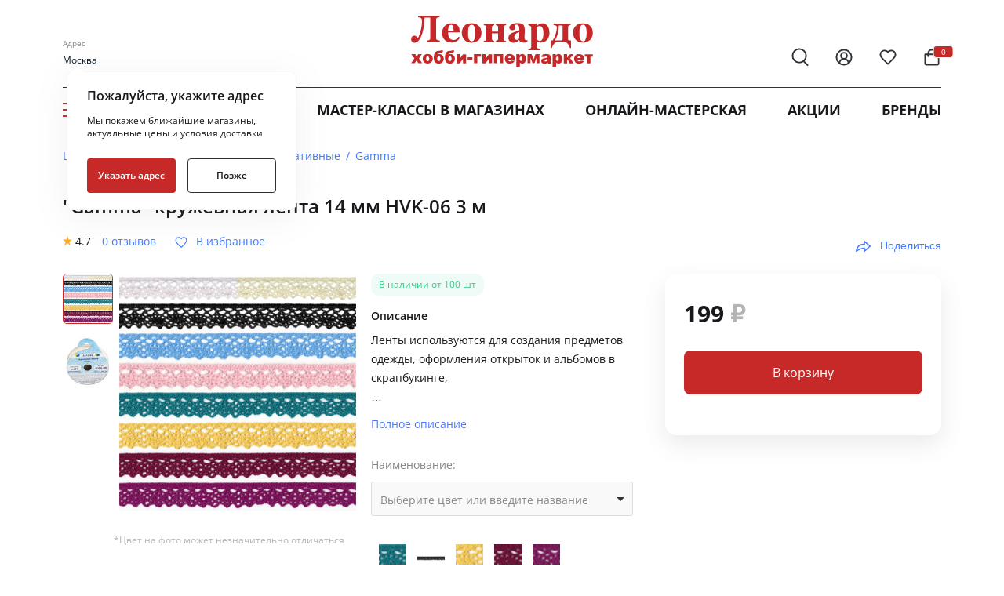

--- FILE ---
content_type: text/html; charset=utf-8
request_url: https://leonardo.ru/ishop/group_15217412612/
body_size: 58186
content:
<!DOCTYPE html>
<html lang="ru">
    <head><link rel="canonical" href="https://leonardo.ru/ishop/group_15217412612/" />
        <meta charset="UTF-8">
        <meta http-equiv="X-UA-Compatible" content="IE=edge">
        <meta name="viewport" content="width=device-width">

        <meta name="description" content=" &quot;Gamma&quot; кружевная лента 14 мм HVK-06 3 м в интернет-магазине Леонардо - спешите купить по низкой цене 199,00 &#8381; &#10004;Характеристики &#10004;Фото &#10004;Отзывы покупателей. Доставка и самовывоз по всей России &#9742; 8(800)700-51-27">
        <meta name="keywords" content=" &quot;Gamma&quot; кружевная лента 14 мм HVK-06 3 м">
        <meta name="author" content="">
        <meta name = "format-detection" content = "telephone=no">
        <meta property="og:title" content=" &quot;Gamma&quot; кружевная лента 14 мм HVK-06 3 м купить за 199,00 &#8381; в интернет-магазине Леонардо" />
        <meta property="og:description" content=" &quot;Gamma&quot; кружевная лента 14 мм HVK-06 3 м в интернет-магазине Леонардо - спешите купить по низкой цене 199,00 &#8381; &#10004;Характеристики &#10004;Фото &#10004;Отзывы покупателей. Доставка и самовывоз по всей России &#9742; 8(800)700-51-27" />
        <meta property="og:type" content="website" />
        <meta property="og:image" content="https://images.firma-gamma.ru/images/5/a/g15217412612.jpg" /><link rel="preload" as="image" href="https://images.firma-gamma.ru/images/5/a/g15217412612.jpg" ><meta property="og:url" content="https://leonardo.ru/ishop/group_15217412612/" />

    <link rel="icon" href="/favicon.ico" sizes="120x120">
    <link rel="icon" href="/favicon16.ico" sizes="16x16">
    <link rel="icon" href="/favicon32.ico" sizes="32x32">
    <link rel="icon" href="/favicon.svg" type="image/svg+xml">

        <title> &quot;Gamma&quot; кружевная лента 14 мм HVK-06 3 м купить за 199,00 &#8381; в интернет-магазине Леонардо</title>

        
        <!-- Bootstrap core CSS -->
        <!--<link href="https://static.leonardo.ru/css/lib/bootstrap.min.css?v=2" type="text/css" rel="stylesheet">-->
        <link rel="preload" href="/upload/fonts/OpenSans-Bold.woff2" as="font" type="font/woff2" crossorigin="anonymous" />
        <link rel="preload" href="/upload/fonts/OpenSans-Regular.woff2" as="font" type="font/woff2" crossorigin="anonymous" />
        <link rel="preload" href="/upload/fonts/OpenSans-SemiBold.woff2" as="font" type="font/woff2" crossorigin="anonymous" />
            <style>
            @font-face {font-family: "Open Sans";font-style: normal;font-weight: 400;font-display: swap;src: url(/upload/fonts/OpenSans-Regular.woff2) format("woff2");}@font-face {font-family: "Open Sans";font-style: normal;font-weight: 600;font-display: swap;src: url(/upload/fonts/OpenSans-SemiBold.woff2) format("woff2");}@font-face {font-family: "Open Sans";font-style: normal;font-weight: 700;font-display: swap;src: url(/upload/fonts/OpenSans-Bold.woff2) format("woff2");}
            .wishlist_active .heart-icon {fill: #e7544d;stroke: #e7544d;}
            .fs_24-20 {
                font-size: 24px;
            }
            @media(max-width: 991.5px) {
                .totabs-toshop {grid-column: 1/3;}
                .group .colors-grid:not(.inmodal) .color-item {margin-bottom:0}
                .group .colors-grid:not(.inmodal) {padding-bottom:3px}
                .group .delivery-table {margin-top:20px;}
                .fs_24-20 {
                    font-size: 20px;
                }
            }
            </style>
            <link rel="stylesheet" href="/src/redesign2025/lib/splide/splide-core.min.css"/>
            <!--<link href="/dist/css/redesign/normalize.css?v=3" type="text/css" rel="stylesheet" />-->
            <link rel="stylesheet" href="/css/lib/swiperslider.min.css"/>
            <!--<link href="/css/nouislider.min.css" type="text/css" rel="stylesheet" />-->
            <!--<link href="/css/simplebar.min.css" type="text/css" rel="stylesheet" media="print" onload="this.media='all';this.onload=null;"/>-->
            <!--<link href="/css/lib/video-js.min.css" type="text/css" rel="stylesheet" media="print" onload="this.media='all';this.onload=null;"/>--><link href="/src/redesign2025/css/all_old.min.css?v=696" type="text/css" rel="stylesheet" />
                    
        <!--<link href="https://static.leonardo.ru/dist/css/card-prod.min.css?v=63" type="text/css" rel="stylesheet" />-->
        
        <link href="/css/lib/baguetteBox.min.css?v=3" type="text/css" rel="stylesheet" media="print" onload="this.media='all';this.onload=null;">
    <style>.tapbar:not(.tapbar-card){display:none}</style>
    <link href="/src/ann/ishop/css.css?v=1" type="text/css" rel="stylesheet" />
        <!--<link href="/css/widgets/lytebox.css" rel="stylesheet" type="text/css">-->
        
        
            <script defer src="https://leonardo.ru/ajax/city_redesign.php?v=2"></script>
            <script defer src="/src/js/lib/slider.lazyload.min.js?v=5"></script>
            <script defer src="/src/redesign2025/lib/splide/splide.min.js"></script>
            <script defer src="/src/js/lib/custom.internal.min.js?v=25"></script>
            <script defer src="/src/js/lib/choices.babel.min.js?v=1"></script>
            <script defer src="/src/js/lib/js-cookie.min.js"></script><script defer src="/src/redesign2025/js/commons.min.js?v=102"></script>
                <script defer src="https://yastatic.net/share2/share.js"></script>
        
        <script>window.pagelang="ru"; window.needTranslate="";window.countrycode="RU";</script>

<script defer src="/ajax/langpack.php?lang=ru&cats="></script><script defer src="/src/redesign2025/js/leo-initiators/main-card.min.js?v=37"></script><script type="text/javascript">var main_domen='//leonardo.ru';</script><script defer type="text/javascript" src="/js/lang/RU/main.js?v=3"></script>
<script defer src="/src/js/lib/card/magnifier.js"></script>
<script defer src="/src/js/lib/baguetteBox.min.js?v=13"></script><script defer src="/src/ann/ishop/js.js?v=1"></script><script>
function img_ank_del(specid, id, ext) {
    $l.ajax({
        type: "GET",
        header: "application/x-www-form-urlencoded",
        url: "/ajax/goods_rev_fdel.php?id="+id+"&specid="+specid+"&ext="+ext,
        callback: function(data) {
            
            $l(".ankf_"+id).remove();

            if(!$l("#foto *").length) document.querySelector("#uploadImage").value = "";
        
        }
    });
}
</script>
        <script>document.addEventListener('DOMContentLoaded', function() {
        var lazyLoadInstance = new LazyLoad({});
        });</script>
    </head>

    <body class="topper-style">

        
            
            <header class="header" id="header"><div class="header__main-container">
                        <div style="display:none;">
                        <svg xmlns="http://www.w3.org/2000/svg">
                        <symbol id="qr_code1" width="13" height="13" viewBox="0 0 13 13" fill="none">
                        <path d="M12.5033 9.16907H10.5028C10.1491 9.16907 9.80982 9.30959 9.55971 9.55971C9.30959 9.80982 9.16907 10.1491 9.16907 10.5028V12.5033M12.5033 12.5033V12.51M6.50167 3.16741V5.16796C6.50167 5.52168 6.36115 5.86091 6.11103 6.11103C5.86091 6.36115 5.52168 6.50167 5.16796 6.50167H3.16741M0.5 6.50167H0.506669M6.50167 0.5H6.50833M6.50167 9.16907V9.17574M9.16907 6.50167H9.83592M12.5033 6.50167V6.50833M6.50167 12.5033V11.8365M1.16685 0.5H3.16741C3.5357 0.5 3.83426 0.79856 3.83426 1.16685V3.16741C3.83426 3.5357 3.5357 3.83426 3.16741 3.83426H1.16685C0.79856 3.83426 0.5 3.5357 0.5 3.16741V1.16685C0.5 0.79856 0.79856 0.5 1.16685 0.5ZM9.83592 0.5H11.8365C12.2048 0.5 12.5033 0.79856 12.5033 1.16685V3.16741C12.5033 3.5357 12.2048 3.83426 11.8365 3.83426H9.83592C9.46763 3.83426 9.16907 3.5357 9.16907 3.16741V1.16685C9.16907 0.79856 9.46763 0.5 9.83592 0.5ZM1.16685 9.16907H3.16741C3.5357 9.16907 3.83426 9.46763 3.83426 9.83592V11.8365C3.83426 12.2048 3.5357 12.5033 3.16741 12.5033H1.16685C0.79856 12.5033 0.5 12.2048 0.5 11.8365V9.83592C0.5 9.46763 0.79856 9.16907 1.16685 9.16907Z" stroke="#9196A1" stroke-linecap="round" stroke-linejoin="round"/>
                        </symbol>
                        </svg>
                        <svg xmlns="http://www.w3.org/2000/svg">
                        <symbol id="qr_code" width="13" height="13" viewBox="0 0 13 13" fill="none">
                        <path d="M12.5033 9.16907H10.5028C10.1491 9.16907 9.80982 9.30959 9.55971 9.55971C9.30959 9.80982 9.16907 10.1491 9.16907 10.5028V12.5033M12.5033 12.5033V12.51M6.50167 3.16741V5.16796C6.50167 5.52168 6.36115 5.86091 6.11103 6.11103C5.86091 6.36115 5.52168 6.50167 5.16796 6.50167H3.16741M0.5 6.50167H0.506669M6.50167 0.5H6.50833M6.50167 9.16907V9.17574M9.16907 6.50167H9.83592M12.5033 6.50167V6.50833M6.50167 12.5033V11.8365M1.16685 0.5H3.16741C3.5357 0.5 3.83426 0.79856 3.83426 1.16685V3.16741C3.83426 3.5357 3.5357 3.83426 3.16741 3.83426H1.16685C0.79856 3.83426 0.5 3.5357 0.5 3.16741V1.16685C0.5 0.79856 0.79856 0.5 1.16685 0.5ZM9.83592 0.5H11.8365C12.2048 0.5 12.5033 0.79856 12.5033 1.16685V3.16741C12.5033 3.5357 12.2048 3.83426 11.8365 3.83426H9.83592C9.46763 3.83426 9.16907 3.5357 9.16907 3.16741V1.16685C9.16907 0.79856 9.46763 0.5 9.83592 0.5ZM1.16685 9.16907H3.16741C3.5357 9.16907 3.83426 9.46763 3.83426 9.83592V11.8365C3.83426 12.2048 3.5357 12.5033 3.16741 12.5033H1.16685C0.79856 12.5033 0.5 12.2048 0.5 11.8365V9.83592C0.5 9.46763 0.79856 9.16907 1.16685 9.16907Z" stroke="#ffffff" stroke-linecap="round" stroke-linejoin="round"/>
                        </symbol>
                        </svg>
                        <svg xmlns="http://www.w3.org/2000/svg">
                        <symbol id="ok" width="14" height="11" viewBox="0 0 14 11" fill="none">
                        <path d="M1 3.91176L4.13766 8.88645C4.4906 9.44604 5.27992 9.5148 5.72431 9.02466L13 1" stroke="#C8CBD0" stroke-width="2" stroke-linecap="round"/>
                        </symbol>
                        </svg>
                        <svg xmlns="http://www.w3.org/2000/svg">
                        <symbol id="turn_right" width="9" height="14" viewBox="0 0 9 14" fill="none">
                        <path d="M1 13L7 7L0.999999 1" stroke="#464A53" stroke-width="2" stroke-linecap="round"/>
                        </symbol>
                        </svg>
                        <svg xmlns="http://www.w3.org/2000/svg">
                        <symbol id="copy1" width="14" height="14" viewBox="0 0 14 14" fill="none">
                        <path d="M1.8 9.6C1.085 9.6 0.5 9.015 0.5 8.3V1.8C0.5 1.085 1.085 0.5 1.8 0.5H8.3C9.015 0.5 9.6 1.085 9.6 1.8M5.7 4.4H12.2C12.918 4.4 13.5 4.98203 13.5 5.7V12.2C13.5 12.918 12.918 13.5 12.2 13.5H5.7C4.98203 13.5 4.4 12.918 4.4 12.2V5.7C4.4 4.98203 4.98203 4.4 5.7 4.4Z" stroke="#9196A1" stroke-linecap="round" stroke-linejoin="round"/>
                        </symbol>
                        </svg>
                        <svg xmlns="http://www.w3.org/2000/svg">
                        <symbol id="copy" width="14" height="14" viewBox="0 0 14 14">
                            <path d="M1.8 9.6C1.085 9.6 0.5 9.015 0.5 8.3V1.8C0.5 1.085 1.085 0.5 1.8 0.5H8.3C9.015 0.5 9.6 1.085 9.6 1.8M5.7 4.4H12.2C12.918 4.4 13.5 4.98203 13.5 5.7V12.2C13.5 12.918 12.918 13.5 12.2 13.5H5.7C4.98203 13.5 4.4 12.918 4.4 12.2V5.7C4.4 4.98203 4.98203 4.4 5.7 4.4Z" stroke="white" stroke-linecap="round" stroke-linejoin="round"/>
                        </symbol>
                        </svg>
                        <svg xmlns="http://www.w3.org/2000/svg">
                        <symbol id="unblock_dk" width="20" height="23" viewBox="0 0 20 23" fill="none">
                        <path d="M5 10.4999V6.49991C4.99875 5.25996 5.45828 4.06378 6.28937 3.14358C7.12047 2.22338 8.26383 1.64481 9.4975 1.5202C10.7312 1.39558 11.9671 1.73381 12.9655 2.46922C13.9638 3.20463 14.6533 4.28476 14.9 5.49991M3 10.4999H17C18.1046 10.4999 19 11.3953 19 12.4999V19.4999C19 20.6045 18.1046 21.4999 17 21.4999H3C1.89543 21.4999 1 20.6045 1 19.4999V12.4999C1 11.3953 1.89543 10.4999 3 10.4999Z" stroke="#C62829" stroke-width="2" stroke-linecap="round" stroke-linejoin="round"/>
                        </symbol>
                        </svg>
                        <svg xmlns="http://www.w3.org/2000/svg">
                        <symbol id="block_dk" width="20" height="23" viewBox="0 0 20 23" fill="none">
                        <path d="M5 10.5V6.5C5 5.17392 5.52678 3.90215 6.46447 2.96447C7.40215 2.02678 8.67392 1.5 10 1.5C11.3261 1.5 12.5979 2.02678 13.5355 2.96447C14.4732 3.90215 15 5.17392 15 6.5V10.5M3 10.5H17C18.1046 10.5 19 11.3954 19 12.5V19.5C19 20.6046 18.1046 21.5 17 21.5H3C1.89543 21.5 1 20.6046 1 19.5V12.5C1 11.3954 1.89543 10.5 3 10.5Z" stroke="#C62829" stroke-width="2" stroke-linecap="round" stroke-linejoin="round"/>
                        </symbol>
                        </svg>
                        <svg xmlns="http://www.w3.org/2000/svg" xmlns:xlink="http://www.w3.org/1999/xlink">
                        <symbol id="profile-note-active" viewBox="0 0 18 18" fill="none">
                            <path d="M7.70045 15.75C7.83211 15.978 8.02146 16.1674 8.24949 16.299C8.47751 16.4306 8.73616 16.4999 8.99945 16.4999C9.26274 16.4999 9.5214 16.4306 9.74942 16.299C9.97744 16.1674 10.1668 15.978 10.2985 15.75M2.44595 11.4945C2.34798 11.6019 2.28332 11.7354 2.25984 11.8789C2.23637 12.0223 2.25509 12.1695 2.31373 12.3025C2.37237 12.4356 2.4684 12.5487 2.59014 12.6281C2.71188 12.7075 2.85409 12.7499 2.99945 12.75H14.9995C15.1448 12.7501 15.287 12.7079 15.4089 12.6286C15.5307 12.5493 15.6268 12.4363 15.6856 12.3034C15.7444 12.1705 15.7633 12.0233 15.74 11.8798C15.7167 11.7364 15.6523 11.6028 15.5545 11.4952C14.557 10.467 13.4995 9.37425 13.4995 6C13.4995 4.80653 13.0253 3.66193 12.1814 2.81802C11.3375 1.97411 10.1929 1.5 8.99945 1.5C7.80598 1.5 6.66139 1.97411 5.81747 2.81802C4.97356 3.66193 4.49945 4.80653 4.49945 6C4.49945 9.37425 3.4412 10.467 2.44595 11.4945Z"  stroke-linecap="round" stroke-linejoin="round"/>
                            <circle cx="14" cy="4" r="4" fill="#787D87"/>
                        </symbol>
                        </svg>
                        <svg xmlns="http://www.w3.org/2000/svg" xmlns:xlink="http://www.w3.org/1999/xlink">
                        <symbol id="dc-znatok-icon" viewBox="0 0 10 10" fill="none">
                            <mask id="mask0_7016_35340" style="mask-type:alpha" maskUnits="userSpaceOnUse" x="0" y="0" width="10" height="10">
                            <rect y="0.5" width="10" height="10" fill="#D9D9D9"/>
                            </mask>
                            <g mask="url(#mask0_7016_35340)">
                            </g>
                            <g clip-path="url(#clip0_7016_35340)">
                            <path d="M7.53872 2.1541V3.4618M8.19256 2.80795H6.88487M4.60197 2.42022C4.61598 2.34522 4.65577 2.27749 4.71446 2.22875C4.77315 2.18 4.84704 2.15332 4.92333 2.15332C4.99963 2.15332 5.07352 2.18 5.13221 2.22875C5.1909 2.27749 5.23069 2.34522 5.2447 2.42022L5.5883 4.23726C5.6127 4.36644 5.67548 4.48527 5.76844 4.57823C5.8614 4.67119 5.98023 4.73397 6.10941 4.75837L7.92645 5.10197C8.00144 5.11598 8.06918 5.15577 8.11792 5.21446C8.16667 5.27315 8.19335 5.34704 8.19335 5.42333C8.19335 5.49963 8.16667 5.57352 8.11792 5.63221C8.06918 5.6909 8.00144 5.73069 7.92645 5.7447L6.10941 6.0883C5.98023 6.1127 5.8614 6.17548 5.76844 6.26844C5.67548 6.3614 5.6127 6.48023 5.5883 6.60941L5.2447 8.42645C5.23069 8.50144 5.1909 8.56918 5.13221 8.61792C5.07352 8.66667 4.99963 8.69335 4.92333 8.69335C4.84704 8.69335 4.77315 8.66667 4.71446 8.61792C4.65577 8.56918 4.61598 8.50144 4.60197 8.42645L4.25837 6.60941C4.23397 6.48023 4.17119 6.3614 4.07823 6.26844C3.98527 6.17548 3.86644 6.1127 3.73726 6.0883L1.92022 5.7447C1.84522 5.73069 1.77749 5.6909 1.72875 5.63221C1.68 5.57352 1.65332 5.49963 1.65332 5.42333C1.65332 5.34704 1.68 5.27315 1.72875 5.21446C1.77749 5.15577 1.84522 5.11598 1.92022 5.10197L3.73726 4.75837C3.86644 4.73397 3.98527 4.67119 4.07823 4.57823C4.17119 4.48527 4.23397 4.36644 4.25837 4.23726L4.60197 2.42022ZM2.9618 8.03872C2.9618 8.39983 2.66906 8.69256 2.30795 8.69256C1.94684 8.69256 1.6541 8.39983 1.6541 8.03872C1.6541 7.67761 1.94684 7.38487 2.30795 7.38487C2.66906 7.38487 2.9618 7.67761 2.9618 8.03872Z" stroke="#C62829" stroke-width="0.692308" stroke-linecap="round" stroke-linejoin="round"/>
                            </g>
                            <defs>
                            <clipPath id="clip0_7016_35340">
                            <rect width="7.84615" height="7.84615" fill="white" transform="translate(1 1.5)"/>
                            </clipPath>
                            </defs>
                        </symbol>
                        <symbol id="dc-master-icon" viewBox="0 0 10 10" fill="none">
                            <g clip-path="url(#clip0_4634_52304)">
                            <path d="M3.33333 6.25H2.91667C2.47464 6.25 2.05072 6.42559 1.73816 6.73816C1.42559 7.05072 1.25 7.47464 1.25 7.91667V8.75M6.68792 5.25667C6.71545 5.17222 6.76924 5.09879 6.84144 5.04707C6.91365 4.99535 7.00049 4.96806 7.0893 4.96918C7.17811 4.97029 7.26424 4.99976 7.33512 5.05328C7.40601 5.10679 7.45794 5.18156 7.48333 5.26667L7.79042 5.87167C7.8203 5.93048 7.86372 5.98136 7.91711 6.02011C7.9705 6.05887 8.03232 6.08439 8.0975 6.09458L8.77833 6.20125C8.866 6.20159 8.95133 6.22958 9.02217 6.28123C9.09302 6.33288 9.14576 6.40556 9.1729 6.48892C9.20004 6.57228 9.2002 6.66208 9.17334 6.74554C9.14649 6.829 9.094 6.90186 9.02333 6.95375L8.535 7.44042C8.48825 7.48696 8.45321 7.54395 8.43279 7.60668C8.41236 7.66941 8.40712 7.7361 8.4175 7.80125L8.52542 8.47333C8.55511 8.55757 8.55694 8.64912 8.53065 8.73448C8.50436 8.81984 8.45134 8.89449 8.3794 8.94743C8.30746 9.00036 8.22042 9.02879 8.1311 9.0285C8.04179 9.02821 7.95493 8.99923 7.88333 8.94583L7.27292 8.63333C7.21411 8.6032 7.14899 8.58749 7.08292 8.58749C7.01684 8.58749 6.95172 8.6032 6.89292 8.63333L6.2825 8.94583C6.21091 8.99879 6.12424 9.02742 6.03519 9.02752C5.94614 9.02762 5.8594 8.99919 5.78769 8.94639C5.71598 8.8936 5.66307 8.81922 5.63671 8.73416C5.61036 8.6491 5.61195 8.55784 5.64125 8.47375L5.74875 7.80167C5.75913 7.73651 5.75389 7.66983 5.73346 7.6071C5.71304 7.54436 5.678 7.48738 5.63125 7.44083L5.14958 6.96042C5.07652 6.9098 5.02156 6.83715 4.99273 6.75308C4.9639 6.669 4.96271 6.57791 4.98933 6.49311C5.01595 6.40831 5.06899 6.33425 5.1407 6.28174C5.21241 6.22923 5.29904 6.20103 5.38792 6.20125L6.06833 6.09458C6.13351 6.08439 6.19534 6.05887 6.24872 6.02011C6.30211 5.98136 6.34553 5.93048 6.37542 5.87167L6.68792 5.25667ZM5.83333 2.91667C5.83333 3.83714 5.08714 4.58333 4.16667 4.58333C3.24619 4.58333 2.5 3.83714 2.5 2.91667C2.5 1.99619 3.24619 1.25 4.16667 1.25C5.08714 1.25 5.83333 1.99619 5.83333 2.91667Z" stroke="#C62829" stroke-width="0.833333" stroke-linecap="round" stroke-linejoin="round"/>
                            </g>
                            <defs>
                            <clipPath id="clip0_4634_52304">
                            <rect width="10" height="10" fill="white"/>
                            </clipPath>
                            </defs>
                        </symbol>
                        <symbol id="dc-expert-icon" viewBox="0 0 10 10" fill="none">
                            <g clip-path="url(#clip0_4634_52306)">
                            <path d="M5.50033 6.24978L4.25033 4.99978M5.50033 6.24978C6.08234 6.02842 6.64069 5.74925 7.16699 5.41644M5.50033 6.24978V8.33311C5.50033 8.33311 6.76283 8.10394 7.16699 7.49978C7.61699 6.82478 7.16699 5.41644 7.16699 5.41644M4.25033 4.99978C4.47205 4.42454 4.75124 3.87314 5.08366 3.35394C5.56915 2.57769 6.24517 1.93855 7.04741 1.49732C7.84965 1.05608 8.75144 0.827432 9.66699 0.833111C9.66699 1.96644 9.34199 3.95811 7.16699 5.41644M4.25033 4.99978H2.16699C2.16699 4.99978 2.39616 3.73728 3.00033 3.33311C3.67533 2.88311 5.08366 3.33311 5.08366 3.33311M2.37533 6.87478C1.75033 7.39978 1.54199 8.95811 1.54199 8.95811C1.54199 8.95811 3.10033 8.74978 3.62533 8.12478C3.92116 7.77478 3.91699 7.23728 3.58783 6.91228C3.42587 6.7577 3.21253 6.66838 2.98875 6.66146C2.76498 6.65453 2.54652 6.7305 2.37533 6.87478Z" stroke="#C62829" stroke-width="0.833333" stroke-linecap="round" stroke-linejoin="round"/>
                            </g>
                            <defs>
                            <clipPath id="clip0_4634_52306">
                            <rect width="10" height="10" fill="white" transform="translate(0.5)"/>
                            </clipPath>
                            </defs>
                        </symbol>
                        <symbol id="dc-researcher-icon" viewBox="0 0 10 10" fill="none">
                            <mask id="mask0_7016_35340" style="mask-type:alpha" maskUnits="userSpaceOnUse" x="0" y="0" width="10" height="10">
                            <rect y="0.5" width="10" height="10" fill="#D9D9D9"/>
                            </mask>
                             <g mask="url(#mask0_7016_35340)">
                            <path d="M4.1132 5.67094L1.27217 6.26944C1.1619 6.29308 1.04663 6.27289 0.951309 6.21324C0.855988 6.15358 0.788272 6.05926 0.76281 5.95067L0.515943 4.97436C0.48692 4.85672 0.503401 4.73263 0.56216 4.62637C0.620919 4.52012 0.717721 4.43936 0.833605 4.39992L7.04158 2.38373M5.7199 5.33218L7.71138 4.9126M6.8416 9.53395L5.41419 6.714M2.3171 3.91812L2.82922 5.94158M3.16389 9.53395L4.5913 6.714M7.06456 2.69524C7.00547 2.4616 7.04273 2.21434 7.16817 2.00783C7.2936 1.80133 7.49693 1.65249 7.73345 1.59405L8.23453 1.47053C8.35274 1.44141 8.47781 1.45982 8.58228 1.52172C8.68675 1.58362 8.76207 1.68394 8.79171 1.80066L9.48817 4.5525C9.5178 4.66932 9.49923 4.79298 9.43655 4.89628C9.37388 4.99958 9.27223 5.07405 9.15396 5.10332L8.65287 5.22683C8.41634 5.28521 8.16603 5.2484 7.95697 5.12449C7.74791 5.00059 7.59723 4.79974 7.53807 4.56612L7.06456 2.69524ZM5.92218 5.90117C5.92218 6.40275 5.51053 6.80937 5.00275 6.80937C4.49496 6.80937 4.08332 6.40275 4.08332 5.90117C4.08332 5.39959 4.49496 4.99297 5.00275 4.99297C5.51053 4.99297 5.92218 5.39959 5.92218 5.90117Z" stroke="#C62829" stroke-width="0.692308" stroke-linecap="round" stroke-linejoin="round"/>
                            </g>
                        </symbol>
                        <symbol id="icon_wishlist" viewBox="0 0 24 25" fill="none">
                            <path
                                d="M19 14.5C20.49 13.04 22 11.29 22 9C22 7.54131 21.4205 6.14236 20.3891 5.11091C19.3576 4.07946 17.9587 3.5 16.5 3.5C14.74 3.5 13.5 4 12 5.5C10.5 4 9.26 3.5 7.5 3.5C6.04131 3.5 4.64236 4.07946 3.61091 5.11091C2.57946 6.14236 2 7.54131 2 9C2 11.3 3.5 13.05 5 14.5L12 21.5L19 14.5Z"
                                stroke="var(--default-icon-color)" stroke-width="2" stroke-linecap="round"
                                stroke-linejoin="round" />
                        </symbol>
                        <symbol id="icon_profile" viewBox="0 0 24 25" fill="none" xmlns="http://www.w3.org/2000/svg">
                            <path
                                d="M18 20.5C18 18.9087 17.3679 17.3826 16.2426 16.2574C15.1174 15.1321 13.5913 14.5 12 14.5M12 14.5C10.4087 14.5 8.88258 15.1321 7.75736 16.2574C6.63214 17.3826 6 18.9087 6 20.5M12 14.5C14.2091 14.5 16 12.7091 16 10.5C16 8.29086 14.2091 6.5 12 6.5C9.79086 6.5 8 8.29086 8 10.5C8 12.7091 9.79086 14.5 12 14.5ZM22 12.5C22 18.0228 17.5228 22.5 12 22.5C6.47715 22.5 2 18.0228 2 12.5C2 6.97715 6.47715 2.5 12 2.5C17.5228 2.5 22 6.97715 22 12.5Z"
                                stroke="var(--default-icon-color)" stroke-width="2" stroke-linecap="round"
                                stroke-linejoin="round" />
                        </symbol>
                        <symbol id="icon_cart" viewBox="0 0 24 25" fill="none" xmlns="http://www.w3.org/2000/svg">
                            <path
                                d="M3 8.58696V7.58696C2.44772 7.58696 2 8.03468 2 8.58696H3ZM3 20.7609H2H3ZM21 8.58696H22C22 8.03468 21.5523 7.58696 21 7.58696V8.58696ZM6.21584 11.3766C6.31579 11.9198 6.83715 12.2791 7.38031 12.1791C7.92347 12.0792 8.28277 11.5578 8.18281 11.0147L6.21584 11.3766ZM15.8172 11.0147C15.7172 11.5578 16.0765 12.0792 16.6197 12.1791C17.1628 12.2791 17.6842 11.9198 17.7841 11.3767L15.8172 11.0147ZM3 8.58696H2V20.7609H3H4V8.58696H3ZM3 20.7609H2C2 21.536 2.35529 22.2458 2.92961 22.7452L3.58579 21.9906L4.24197 21.236C4.06613 21.0831 4 20.9082 4 20.7609H3ZM3.58579 21.9906L2.92961 22.7452C3.4995 23.2408 4.24599 23.5 5 23.5V22.5V21.5C4.69315 21.5 4.42221 21.3928 4.24197 21.236L3.58579 21.9906ZM5 22.5V23.5H19V22.5V21.5H5V22.5ZM19 22.5V23.5C19.754 23.5 20.5005 23.2408 21.0704 22.7452L20.4142 21.9906L19.758 21.236C19.5778 21.3928 19.3069 21.5 19 21.5V22.5ZM20.4142 21.9906L21.0704 22.7452C21.6447 22.2458 22 21.536 22 20.7609H21H20C20 20.9082 19.9339 21.0831 19.758 21.236L20.4142 21.9906ZM21 20.7609H22V8.58696H21H20V20.7609H21ZM3 8.58696V9.58696H21V8.58696V7.58696H3V8.58696ZM7.19932 11.1957L8.18281 11.0147C7.93391 9.66217 7.87422 7.67811 8.4244 6.08783C8.69477 5.30635 9.09461 4.67019 9.64146 4.23021C10.1758 3.80029 10.9211 3.5 12 3.5V2.5V1.5C10.5185 1.5 9.31693 1.92435 8.38772 2.67196C7.47102 3.40952 6.89071 4.4038 6.53432 5.43392C5.831 7.46683 5.93132 9.8306 6.21584 11.3766L7.19932 11.1957ZM12 2.5V3.5C13.0789 3.5 13.8242 3.80029 14.3586 4.23021C14.9054 4.67019 15.3053 5.30634 15.5756 6.08782C16.1258 7.6781 16.0661 9.66216 15.8172 11.0147L16.8007 11.1957L17.7841 11.3767C18.0687 9.83061 18.169 7.46684 17.4657 5.43392C17.1093 4.40381 16.529 3.40953 15.6123 2.67196C14.6831 1.92435 13.4815 1.5 12 1.5V2.5Z"
                                fill="var(--default-icon-color)" />
                        </symbol>
                        <symbol id="icon_search" viewBox="0 0 24 25" fill="none" xmlns="http://www.w3.org/2000/svg">
                            <circle cx="11" cy="10.5" r="9" stroke="var(--default-icon-color)" stroke-width="2" />
                            <path d="M17 18L22 23" stroke="var(--default-icon-color)" stroke-width="2" stroke-linecap="round" />
                        </symbol>
                        <symbol id="icon_tohome" viewBox="0 0 24 24" fill="none" xmlns="http://www.w3.org/2000/svg">
                            <path
                                d="M4 10.4142V20C4 20.5523 4.44772 21 5 21H8.5C9.05228 21 9.5 20.5523 9.5 20V16C9.5 15.4477 9.94772 15 10.5 15H13.5C14.0523 15 14.5 15.4477 14.5 16V20C14.5 20.5523 14.9477 21 15.5 21H19C19.5523 21 20 20.5523 20 20V10.4142C20 10.149 19.8946 9.89464 19.7071 9.70711L12.7071 2.70711C12.3166 2.31658 11.6834 2.31658 11.2929 2.70711L4.29289 9.70711C4.10536 9.89464 4 10.149 4 10.4142Z"
                                stroke="var(--default-icon-color)" stroke-width="2" stroke-linecap="round" />
                        </symbol>
                        <symbol id="icon_chat" viewBox="0 0 24 24" fill="none" xmlns="http://www.w3.org/2000/svg">
                            <path
                                d="M7.9 19.0079C9.80858 19.9869 12.0041 20.2521 14.0909 19.7556C16.1777 19.2592 18.0186 18.0337 19.2818 16.3C20.545 14.5664 21.1474 12.4386 20.9806 10.3C20.8137 8.16147 19.8886 6.15283 18.3718 4.63605C16.855 3.11928 14.8464 2.19411 12.7078 2.02728C10.5693 1.86044 8.44147 2.46291 6.70782 3.72611C4.97417 4.98931 3.74869 6.83017 3.25222 8.91697C2.75575 11.0038 3.02094 13.1993 4 15.1079L2 21.0079L7.9 19.0079Z"
                                stroke="var(--default-icon-color)" stroke-width="2" stroke-linecap="round"
                                stroke-linejoin="round" />
                        </symbol>
                        <symbol id="icon_arrow_control" viewBox="0 0 15 10" fill="none" xmlns="http://www.w3.org/2000/svg">
                            <path d="M4 2L1 5L4 8V5V2Z" fill="var(--default-icon-color)" />
                            <path d="M15 5H4M1 5L4 2V5M1 5L4 8V5M1 5H4" stroke="var(--default-icon-color)" />
                        </symbol>
                        <symbol id="icon_arrow_go" viewBox="0 0 23 16">
                            <path d="M1.5 8H21M21 8L14 1M21 8L14 15" stroke-width="2" stroke-linecap="round"/>
                        </symbol>
            <symbol id="cross-min" viewBox="0 0 32 32">
                <path fill-rule="evenodd" clip-rule="evenodd" d="M3.022 3.022a1.212 1.212 0 0 1 1.714 0L16 14.286 27.264 3.022a1.212 1.212 0 0 1 1.714 1.714L17.714 16l11.264 11.264a1.212 1.212 0 1 1-1.714 1.714L16 17.714 4.736 28.978a1.212 1.212 0 1 1-1.714-1.714L14.286 16 3.022 4.736a1.212 1.212 0 0 1 0-1.714z">
                </path>
        </symbol>

                            <symbol id="burgerIconRect1" viewBox="0 0 40 40">
                            <rect x="0.5" y="0.5" width="39" height="39" rx="7.5" fill="white"/>
                            </symbol>
                            <symbol id="burgerIconPathes" viewBox="0 0 40 40">
                                <path d="M12 15C12 14.4477 12.4477 14 13 14H27C27.5523 14 28 14.4477 28 15C28 15.5523 27.5523 16 27 16H13C12.4477 16 12 15.5523 12 15Z"/>
                                <path d="M12 20C12 19.4477 12.4477 19 13 19H27C27.5523 19 28 19.4477 28 20C28 20.5523 27.5523 21 27 21H13C12.4477 21 12 20.5523 12 20Z"/>
                                <path d="M12 25C12 24.4477 12.4477 24 13 24H27C27.5523 24 28 24.4477 28 25C28 25.5523 27.5523 26 27 26H13C12.4477 26 12 25.5523 12 25Z"/>
                            </symbol>
                            <symbol id="burgerIconPathes2" viewBox="0 0 40 40">
                            <path xmlns="http://www.w3.org/2000/svg" d="M13 13L27 27M27 13L13 27" stroke-width="2" stroke-linecap="round"/>
                            </symbol>
                            <symbol id="burgerIconRect2" viewBox="0 0 40 40">
                                <rect x="0.5" y="0.5" width="39" height="39" rx="7.5" fill="none"/>
                            </symbol>
                            <symbol id="i_icon" viewBox="0 0 2 8">
                                <path d="M1.944 2.71652L0.111964 2.96899L0.0463626 3.30328L0.406369 3.37629C0.641574 3.43787 0.687975 3.53112 0.636774 3.78887L0.0463626 6.83967C-0.10884 7.62877 0.130364 8 0.692775 8C1.12878 8 1.63519 7.77832 1.8648 7.47394L1.9352 7.10798C1.7752 7.26281 1.54159 7.32439 1.38639 7.32439C1.16638 7.32439 1.08638 7.15461 1.14318 6.85551L1.944 2.71652ZM2 0.879701C2 1.11301 1.91571 1.33677 1.76568 1.50174C1.61565 1.66672 1.41216 1.7594 1.19998 1.7594C0.987807 1.7594 0.784321 1.66672 0.634289 1.50174C0.484257 1.33677 0.399969 1.11301 0.399969 0.879701C0.399969 0.64639 0.484257 0.422634 0.634289 0.257658C0.784321 0.0926825 0.987807 0 1.19998 0C1.41216 0 1.61565 0.0926825 1.76568 0.257658C1.91571 0.422634 2 0.64639 2 0.879701Z"/>
                        </symbol>
                                <symbol id="searchIcon" viewBox="0 0 18 19">
                                <circle cx="7" cy="7" r="6.5" stroke="#6A6A6A">
                                </circle>
                                <path d="M11 12L16 17" stroke="#6A6A6A" stroke-linecap="round">
                                </path>
                        </symbol>
                        <symbol id="cart_icon" viewBox="0 0 24 22">
                                <path d="M9.19042 21C9.7164 21 10.1428 20.5736 10.1428 20.0476C10.1428 19.5216 9.7164 19.0952 9.19042 19.0952C8.66443 19.0952 8.23804 19.5216 8.23804 20.0476C8.23804 20.5736 8.66443 21 9.19042 21Z"
                                stroke-linecap="round" stroke-linejoin="round">
                                </path>
                                <path d="M19.6666 21C20.1926 21 20.619 20.5736 20.619 20.0476C20.619 19.5216 20.1926 19.0952 19.6666 19.0952C19.1406 19.0952 18.7142 19.5216 18.7142 20.0476C18.7142 20.5736 19.1406 21 19.6666 21Z"
                                stroke-linecap="round" stroke-linejoin="round">
                                </path>
                                <path d="M1.57141 1H5.38094L7.93332 13.7524C8.02041 14.1909 8.25894 14.5847 8.60717 14.8651C8.9554 15.1454 9.39113 15.2943 9.83808 15.2857H19.0952C19.5422 15.2943 19.9779 15.1454 20.3261 14.8651C20.6744 14.5847 20.9129 14.1909 21 13.7524L22.5238 5.76191H6.33332"
                                stroke-width="1.5" stroke-linecap="round" stroke-linejoin="round">
                                </path>
                        </symbol>
                        <symbol id="profile_icon" viewBox="0 0 20 20">
                                <path xmlns="http://www.w3.org/2000/svg" d="M14.2 8.1999C14.2 7.88164 14.0736 7.57642 13.8485 7.35137C13.6235 7.12633 13.3183 6.9999 13 6.9999C12.6817 6.9999 12.3765 7.12633 12.1515 7.35137C11.9264 7.57642 11.8 7.88164 11.8 8.1999C11.8 8.51816 11.9264 8.82339 12.1515 9.04843C12.3765 9.27347 12.6817 9.3999 13 9.3999C13.3183 9.3999 13.6235 9.27347 13.8485 9.04843C14.0736 8.82339 14.2 8.51816 14.2 8.1999ZM8.19999 8.1999C8.19999 7.88164 8.07357 7.57642 7.84852 7.35137C7.62348 7.12633 7.31825 6.9999 6.99999 6.9999C6.68173 6.9999 6.37651 7.12633 6.15147 7.35137C5.92642 7.57642 5.79999 7.88164 5.79999 8.1999C5.79999 8.51816 5.92642 8.82339 6.15147 9.04843C6.37651 9.27347 6.68173 9.3999 6.99999 9.3999C7.31825 9.3999 7.62348 9.27347 7.84852 9.04843C8.07357 8.82339 8.19999 8.51816 8.19999 8.1999ZM8.16879 13.6635C8.09828 13.6275 8.02133 13.6058 7.94238 13.5996C7.86344 13.5935 7.78406 13.603 7.70882 13.6277C7.63358 13.6524 7.56397 13.6917 7.504 13.7434C7.44404 13.7951 7.3949 13.8582 7.35942 13.929C7.32395 13.9998 7.30283 14.0769 7.2973 14.1559C7.29177 14.2349 7.30193 14.3142 7.3272 14.3893C7.35246 14.4643 7.39233 14.5336 7.4445 14.5932C7.49668 14.6527 7.56013 14.7014 7.63119 14.7363C8.33199 15.0867 9.17799 15.2499 9.99999 15.2499C10.822 15.2499 11.668 15.0867 12.3688 14.7363C12.4399 14.7014 12.5033 14.6527 12.5555 14.5932C12.6077 14.5336 12.6475 14.4643 12.6728 14.3893C12.6981 14.3142 12.7082 14.2349 12.7027 14.1559C12.6972 14.0769 12.676 13.9998 12.6406 13.929C12.6051 13.8582 12.556 13.7951 12.496 13.7434C12.436 13.6917 12.3664 13.6524 12.2912 13.6277C12.2159 13.603 12.1365 13.5935 12.0576 13.5996C11.9787 13.6058 11.9017 13.6275 11.8312 13.6635C11.332 13.9131 10.678 14.0499 9.99999 14.0499C9.32199 14.0499 8.66799 13.9131 8.16879 13.6635ZM19.6 9.9999C19.6 7.45382 18.5886 5.01203 16.7882 3.21168C14.9879 1.41133 12.5461 0.399902 9.99999 0.399902C7.45392 0.399902 5.01212 1.41133 3.21177 3.21168C1.41142 5.01203 0.399994 7.45382 0.399994 9.9999C0.399994 12.546 1.41142 14.9878 3.21177 16.7881C5.01212 18.5885 7.45392 19.5999 9.99999 19.5999C12.5461 19.5999 14.9879 18.5885 16.7882 16.7881C18.5886 14.9878 19.6 12.546 19.6 9.9999ZM1.59999 9.9999C1.59999 8.8968 1.81727 7.8045 2.23941 6.78536C2.66155 5.76623 3.28028 4.84022 4.0603 4.0602C4.84031 3.28019 5.76632 2.66145 6.78545 2.23931C7.80459 1.81717 8.89689 1.5999 9.99999 1.5999C11.1031 1.5999 12.1954 1.81717 13.2145 2.23931C14.2337 2.66145 15.1597 3.28019 15.9397 4.0602C16.7197 4.84022 17.3384 5.76623 17.7606 6.78536C18.1827 7.8045 18.4 8.8968 18.4 9.9999C18.4 12.2277 17.515 14.3643 15.9397 15.9396C14.3644 17.5149 12.2278 18.3999 9.99999 18.3999C7.77217 18.3999 5.6356 17.5149 4.0603 15.9396C2.48499 14.3643 1.59999 12.2277 1.59999 9.9999Z">
                                </path>
                        </symbol>
                        <symbol id="wishlist_icon" viewBox="0 0 22 21">
                                <path d="M21 7.08C21 13.7933 14.6585 18.2267 11.7317 19.62C11.4878 19.7467 11.122 19.8733 11 20C10.7561 19.8733 10.5122 19.7467 10.2683 19.62C7.34146 18.2267 1 13.7933 1 7.08C1 3.66 3.43902 1 6.36585 1C8.31707 1 10.0244 2.14 11 4.04C11.9756 2.26667 13.6829 1 15.6341 1C18.561 1 21 3.78667 21 7.08Z"
                                stroke-width="1.5" stroke-miterlimit="10" stroke-linecap="round" stroke-linejoin="round">
                                </path>
                        </symbol>
                        <symbol id="icon_social_fb" viewBox="0 0 44 44" fill="none">
                        <rect width="44" height="44" rx="22" fill="black"/>
                        <path d="M19.6548 34.2659V22.5548H16.9229V18.3382H19.6548V14.7367C19.6548 11.9066 21.2686 9.30762 24.9871 9.30762C26.4927 9.30762 27.606 9.47122 27.606 9.47122L27.5183 13.4088C27.5183 13.4088 26.3829 13.3963 25.1439 13.3963C23.803 13.3963 23.5881 14.0967 23.5881 15.2593V18.3382H27.6249L27.4492 22.5548H23.5881V34.2659H19.6548Z" fill="white"/>
                        </symbol>
                        <symbol id="icon_social_inst" viewBox="0 0 44 44" fill="none">
                        <rect width="44" height="44" rx="22" fill="#000"/><path d="M21.997 18.05a3.959 3.959 0 0 0-3.95 3.95 3.959 3.959 0 0 0 3.95 3.95 3.959 3.959 0 0 0 3.95-3.95 3.959 3.959 0 0 0-3.95-3.95zM33.845 22c0-1.636.015-3.257-.077-4.89-.092-1.896-.524-3.58-1.911-4.966-1.39-1.39-3.07-1.82-4.967-1.912-1.636-.092-3.257-.077-4.89-.077-1.636 0-3.257-.015-4.89.077-1.896.092-3.58.525-4.966 1.912-1.39 1.39-1.82 3.07-1.912 4.966-.092 1.636-.077 3.257-.077 4.89 0 1.633-.015 3.257.077 4.89.092 1.897.525 3.58 1.912 4.967 1.39 1.39 3.07 1.82 4.966 1.911 1.636.092 3.257.078 4.89.078 1.636 0 3.257.014 4.89-.078 1.897-.091 3.58-.524 4.967-1.911 1.39-1.39 1.82-3.07 1.911-4.967.095-1.633.077-3.254.077-4.89zm-11.848 6.078A6.07 6.07 0 0 1 15.92 22a6.07 6.07 0 0 1 6.078-6.078A6.07 6.07 0 0 1 28.075 22a6.07 6.07 0 0 1-6.078 6.078zm6.327-10.985c-.785 0-1.42-.635-1.42-1.42 0-.785.635-1.42 1.42-1.42a1.418 1.418 0 0 1 1.005 2.424 1.419 1.419 0 0 1-1.005.416z" fill="#fff"/>
                        </symbol>
                        <symbol id="icon_social_dzen" viewBox="0 0 44 44" fill="none">
                    <rect width="44" height="44" rx="22" fill="black"/>
                    <path d="M22.5161 37.5005L22.5 38H22C21.7849 31.3309 21.6773 27.9963 19.8679 25.6812C19.4166 25.1037 18.8963 24.5834 18.3188 24.1321C16.0037 22.3227 12.6691 22.2151 6 22V21.5L6.49947 21.4839C12.698 21.2839 15.7973 21.184 18.0136 19.6024C18.8216 19.0258 19.5287 18.3195 20.1061 17.5121C21.6901 15.2975 21.7934 12.1983 22 6H22.5C22.7069 12.2077 22.8104 15.3116 24.3995 17.5287C24.9723 18.3278 25.6722 19.0277 26.4713 19.6005C28.6884 21.1896 31.7923 21.2931 38 21.5V22C31.8017 22.2066 28.7025 22.3099 26.4879 23.8939C25.6805 24.4713 24.9742 25.1784 24.3976 25.9864C22.816 28.2027 22.7161 31.302 22.5161 37.5005V37.5005Z" fill="white"/>
                  </symbol>
                  <symbol id="icon_social_youtube" viewBox="0 0 44 44" fill="none">
                    <rect width="44" height="44" rx="22" fill="black"/>
                    <path d="M35.1901 15.4041C35.0335 14.8231 34.7274 14.2931 34.3024 13.8671C33.8773 13.4411 33.3481 13.1338 32.7673 12.9759C30.6141 12.3846 21.9997 12.375 21.9997 12.375C21.9997 12.375 13.3867 12.3654 11.2321 12.9305C10.6517 13.0957 10.1236 13.4073 9.69837 13.8354C9.27315 14.2636 8.96511 14.7938 8.80385 15.3753C8.23597 17.5285 8.23047 21.9945 8.23047 21.9945C8.23047 21.9945 8.22497 26.4825 8.78872 28.6138C9.10497 29.7921 10.0331 30.723 11.2128 31.0406C13.3881 31.6319 21.9791 31.6415 21.9791 31.6415C21.9791 31.6415 30.5935 31.6511 32.7467 31.0874C33.3277 30.9297 33.8574 30.6232 34.2835 30.198C34.7096 29.7729 35.0174 29.2438 35.1763 28.6633C35.7456 26.5114 35.7497 22.0468 35.7497 22.0468C35.7497 22.0468 35.7772 17.5574 35.1901 15.4041ZM19.2442 26.1319L19.2511 17.8819L26.4107 22.0138L19.2442 26.1319Z" fill="white"/>
                  </symbol>
                  <symbol id="icon_social_ok" viewBox="0 0 44 44" fill="none">
                    <rect width="44" height="44" rx="22" fill="black"/>
                    <path d="M21.6747 8.25C17.7806 8.25 14.6128 11.3064 14.6128 15.0637C14.6128 18.8207 17.7806 21.8757 21.6747 21.8757C25.5687 21.8757 28.7349 18.8207 28.7349 15.0637C28.7349 11.3064 25.5687 8.25 21.6747 8.25ZM21.6747 12.2422C23.2864 12.2422 24.5969 13.5085 24.5969 15.0637C24.5969 16.6182 23.2864 17.8835 21.6747 17.8835C20.0627 17.8835 18.7508 16.6182 18.7508 15.0637C18.7508 13.5085 20.0627 12.2422 21.6747 12.2422ZM15.8525 22.1075C15.1539 22.097 14.4668 22.4294 14.0682 23.0422C13.4592 23.9759 13.7509 25.208 14.7163 25.7953C15.9932 26.5683 17.3789 27.1168 18.8158 27.4329L14.8694 31.2427C14.0615 32.0227 14.0621 33.2859 14.8702 34.0659C15.2752 34.4552 15.8035 34.65 16.333 34.65C16.8621 34.65 17.3921 34.4549 17.7959 34.0651L21.6731 30.3221L25.5537 34.0651C26.3609 34.8448 27.6698 34.8448 28.4784 34.0651C29.2867 33.2856 29.2867 32.0211 28.4784 31.2428L24.5303 27.4337C25.9676 27.1176 27.3537 26.5689 28.6298 25.7953C29.597 25.208 29.8893 23.9746 29.2804 23.0423C28.6708 22.1084 27.3945 21.827 26.4265 22.4153C23.5355 24.17 19.8105 24.1689 16.9204 22.4153C16.5877 22.2131 16.2185 22.113 15.8525 22.1075V22.1075Z" fill="white"/>
                  </symbol>
                  <symbol id="icon_social_vk" viewBox="0 0 44 44" fill="none">
                    <rect width="44" height="44" rx="22" fill="black"/>
                    <path fill-rule="evenodd" clip-rule="evenodd" d="M32.8756 16.7933C33.046 16.2441 32.8756 15.8398 32.0594 15.8398H29.3645C28.6787 15.8398 28.3625 16.1888 28.191 16.574C28.191 16.574 26.8205 19.7883 24.8791 21.8761C24.2508 22.4816 23.9654 22.6737 23.6225 22.6737C23.451 22.6737 23.1933 22.4816 23.1933 21.9315V16.7933C23.1933 16.1335 23.0044 15.8398 22.4336 15.8398H18.1956C17.7675 15.8398 17.5098 16.1456 17.5098 16.4362C17.5098 17.0608 18.481 17.2056 18.5806 18.9636V22.7833C18.5806 23.6211 18.4235 23.7729 18.0806 23.7729C17.1669 23.7729 14.9442 20.5436 13.625 16.8486C13.3694 16.1295 13.1106 15.8398 12.4218 15.8398H9.72476C8.95478 15.8398 8.80078 16.1888 8.80078 16.574C8.80078 17.2599 9.7145 20.6673 13.0562 25.1739C15.284 28.2514 18.4204 29.9198 21.2776 29.9198C22.9911 29.9198 23.2026 29.5497 23.2026 28.9111V26.5849C23.2026 25.8437 23.3648 25.6958 23.9079 25.6958C24.3083 25.6958 24.993 25.8889 26.5925 27.3724C28.42 29.1314 28.7208 29.9198 29.7495 29.9198H32.4444C33.2144 29.9198 33.6004 29.5497 33.3787 28.8176C33.1343 28.0894 32.2617 27.0324 31.1047 25.7783C30.4763 25.0643 29.5339 24.2949 29.2474 23.9097C28.8481 23.4159 28.962 23.1956 29.2474 22.7561C29.2474 22.7561 32.5327 18.3048 32.8746 16.7933H32.8756Z" fill="white"/>
                  </symbol>
                  <symbol id="icon_social_tiktok" viewBox="0 0 44 44" fill="none">
                    <rect width="44" height="44" rx="22" fill="black"/>
                    <path d="M22.6253 8.2732C24.1788 8.25 25.7234 8.26375 27.2663 8.25C27.3597 10.0041 28.0132 11.7908 29.3432 13.031C30.6706 14.302 32.5482 14.8839 34.375 15.0807V19.6949C32.663 19.6408 30.943 19.297 29.3895 18.5854C28.7129 18.2898 28.0826 17.909 27.4657 17.5197C27.4577 20.868 27.4799 24.212 27.4434 27.5466C27.3508 29.1485 26.8033 30.7428 25.8383 32.0628C24.2857 34.2604 21.5908 35.693 18.823 35.7377C17.1253 35.8314 15.4293 35.3845 13.9827 34.5612C11.5852 33.1964 9.89813 30.6981 9.65242 28.0167C9.62147 27.4488 9.61672 26.8799 9.63818 26.3116C9.85184 24.1312 10.9691 22.0454 12.7033 20.6265C14.669 18.9739 17.4226 18.1866 20.0008 18.6524C20.0249 20.3498 19.9545 22.0454 19.9545 23.7428C18.7767 23.3749 17.4004 23.4781 16.3712 24.1682C15.6183 24.647 15.0493 25.3515 14.7518 26.1732C14.5061 26.7542 14.5765 27.3996 14.5907 28.0167C14.8729 29.8971 16.746 31.4776 18.7456 31.3065C20.0712 31.2928 21.3416 30.5503 22.0324 29.4631C22.2559 29.0824 22.506 28.693 22.5194 28.2453C22.636 26.1956 22.5897 24.1544 22.604 22.1047C22.6137 17.4853 22.5897 12.8788 22.6262 8.27406L22.6253 8.2732Z" fill="white"/>
                  </symbol>
                  <symbol id="icon_social_tg" viewBox="0 0 44 44" fill="none">
                    <rect width="44" height="44" rx="22" fill="black"/>
                    <path d="M32.0707 15.192L28.882 28.6338C28.6414 29.5825 28.014 29.8186 27.1225 29.3717L22.2638 26.1715L19.9194 28.1869C19.6599 28.4188 19.4429 28.6127 18.9429 28.6127L19.292 24.1898L28.297 16.9165C28.6885 16.6045 28.2121 16.4316 27.6885 16.7437L16.556 23.0092L11.7634 21.6684C10.7209 21.3774 10.702 20.7366 11.9804 20.2896L30.7264 13.8344C31.5943 13.5434 32.3538 14.0072 32.0707 15.192Z" fill="white"/>
                  </symbol>
                    <symbol id="icon_arrow_submit"  viewBox="0 0 27 20" fill="none">
                        <path d="M0 10H26M26 10L17 1M26 10L17 19" stroke="var(--default-icon-color)"/>
                    </symbol>
                        <symbol id="socialVk" viewBox="0 0 14 8">
                                <path fill-rule="evenodd" clip-rule="evenodd" d="M13.6789 0.541714C13.7757 0.229714 13.6789 0 13.2151 0H11.6839C11.2943 0 11.1146 0.198286 11.0172 0.417143C11.0172 0.417143 10.2385 2.24343 9.13539 3.42971C8.7784 3.77371 8.61624 3.88286 8.42141 3.88286C8.32399 3.88286 8.17758 3.77371 8.17758 3.46114V0.541714C8.17758 0.166857 8.07025 0 7.74592 0H5.33797C5.09473 0 4.94831 0.173714 4.94831 0.338857C4.94831 0.693714 5.50013 0.776 5.55672 1.77486V3.94514C5.55672 4.42114 5.46747 4.50743 5.27264 4.50743C4.75348 4.50743 3.49059 2.67257 2.74103 0.573143C2.59578 0.164571 2.44878 0 2.05737 0H0.524989C0.0874982 0 0 0.198286 0 0.417143C0 0.806857 0.519156 2.74286 2.41787 5.30343C3.68367 7.052 5.46572 8 7.0891 8C8.06266 8 8.18283 7.78971 8.18283 7.42686V6.10514C8.18283 5.684 8.27499 5.6 8.58357 5.6C8.81107 5.6 9.20014 5.70971 10.109 6.55257C11.1473 7.552 11.3182 8 11.9027 8H13.4339C13.8714 8 14.0907 7.78971 13.9647 7.37371C13.8259 6.96 13.3301 6.35943 12.6727 5.64686C12.3157 5.24114 11.7802 4.804 11.6174 4.58514C11.3905 4.30457 11.4553 4.17943 11.6174 3.92971C11.6174 3.92971 13.4841 1.40057 13.6783 0.541714H13.6789Z">
                                </path>
                        </symbol>
                        <symbol id="socialOk" viewBox="0 0 10 15">
                                <path d="M4.75464 0C2.54209 0 0.742206 1.73656 0.742206 3.87141C0.742206 6.00609 2.54209 7.74187 4.75464 7.74187C6.9671 7.74187 8.7661 6.00609 8.7661 3.87141C8.7661 1.73656 6.96712 0 4.75464 0ZM4.75464 2.26828C5.67035 2.26828 6.41499 2.98779 6.41499 3.87141C6.41499 4.75465 5.67036 5.47361 4.75464 5.47361C3.83874 5.47361 3.09331 4.75467 3.09331 3.87141C3.09331 2.98779 3.83874 2.26828 4.75464 2.26828ZM1.44657 7.87359C1.0496 7.86763 0.659229 8.05645 0.432776 8.40468C0.0867087 8.93518 0.252491 9.63522 0.800995 9.9689C1.52652 10.4081 2.3138 10.7198 3.13025 10.8994L0.887951 13.0641C0.428921 13.5072 0.42931 14.2249 0.888433 14.6681C1.11855 14.8893 1.41869 15 1.71958 15C2.02017 15 2.32131 14.8891 2.55073 14.6677L4.75369 12.5409L6.95858 14.6677C7.41723 15.1107 8.16094 15.1107 8.62039 14.6677C9.07962 14.2248 9.07962 13.5063 8.62039 13.0641L6.37711 10.8999C7.19379 10.7202 7.98134 10.4084 8.70636 9.96891C9.25596 9.63523 9.42199 8.93443 9.07603 8.40469C8.72968 7.87407 8.00453 7.71423 7.45453 8.04844C5.81191 9.04548 3.6954 9.04482 2.05329 8.04844C1.86427 7.93356 1.65451 7.87672 1.44657 7.8736V7.87359Z">
                                </path>
                        </symbol>
                        <symbol id="socialTg" viewBox="0 0 13 9">
                                <path d="M12.2591 0.819332L10.4473 8.45672C10.3106 8.99574 9.95415 9.1299 9.44759 8.87596L6.68699 7.05765L5.35493 8.20278C5.20752 8.33454 5.08423 8.44474 4.80013 8.44474L4.99846 5.93169L10.115 1.79916C10.3374 1.62188 10.0667 1.52366 9.76922 1.70094L3.44395 5.2609L0.720864 4.49908C0.12854 4.33378 0.117819 3.96964 0.844153 3.71569L11.4953 0.0479277C11.9884 -0.117373 12.4199 0.14615 12.2591 0.819332V0.819332Z">
                                </path>
                        </symbol>
                        <symbol id="socialInst" viewBox="0 0 31.31 31">
                                <g xmlns="http://www.w3.org/2000/svg"><g>
                                <path d="M15.64 10.73a4.77 4.77 0 104.82 4.77 4.78 4.78 0 00-4.82-4.77zm0 7.87a3.1 3.1 0 113.13-3.1 3.12 3.12 0 01-3.13 3.1zM25 11.67a5.48 5.48 0 00-1.51-3.9 5.6 5.6 0 00-3.94-1.5c-1.55-.09-6.19-.09-7.74 0a5.59 5.59 0 00-3.93 1.5 5.45 5.45 0 00-1.52 3.89c-.09 1.54-.09 6.14 0 7.67a5.45 5.45 0 001.52 3.9 5.59 5.59 0 003.93 1.5c1.55.09 6.19.09 7.74 0a5.6 5.6 0 003.94-1.5 5.48 5.48 0 001.51-3.9c.05-1.53.05-6.13 0-7.66zM23 21a3.16 3.16 0 01-1.78 1.77c-1.24.48-4.17.37-5.54.37s-4.3.11-5.53-.37A3.16 3.16 0 018.33 21C7.84 19.76 8 16.85 8 15.5s-.11-4.26.38-5.48a3.16 3.16 0 011.78-1.77c1.24-.48 4.17-.37 5.53-.37s4.31-.11 5.54.37A3.16 3.16 0 0123 10c.49 1.22.38 4.13.38 5.48s.07 4.28-.38 5.52zM20.65 9.43a1.11 1.11 0 101.13 1.11 1.11 1.11 0 00-1.13-1.11z"/></g></g>
                        </symbol>
                        <symbol id="socialYt" viewBox="0 0 31.31 31">
                                <path d="M23.65 12.11a2.07 2.07 0 00-1.48-1.44 51.13 51.13 0 00-6.52-.34 51.13 51.13 0 00-6.52.34 2.07 2.07 0 00-1.48 1.44A20.62 20.62 0 007.3 16a20.54 20.54 0 00.35 3.91 2 2 0 001.48 1.42 51.13 51.13 0 006.52.34 51.13 51.13 0 006.52-.34 2 2 0 001.48-1.42A20.54 20.54 0 0024 16a20.62 20.62 0 00-.35-3.89zm-9.71 6.32v-4.81L18.31 16z">
                                </path>
                        </symbol>
                        <symbol id="socialTt" viewBox="0 0 1080 1080">
                                <path d="M694.195 431.446C674.949 431.446 656.488 423.783 642.875 410.139C629.262 396.495 621.612 377.987 621.612 358.687C621.612 357.355 621.697 355.843 621.797 354.068C621.813 353.79 621.829 353.504 621.845 353.212C621.96 351.145 622.073 348.813 622.019 346.503C621.917 342.198 621.241 336.454 617.33 332.534C613.544 328.74 607.742 327.662 603.234 327.259C599.613 326.935 595.74 326.99 592.731 327.033C591.826 327.046 590.999 327.057 590.28 327.057C589.561 327.057 588.742 327.046 587.852 327.033C584.92 326.99 581.218 326.936 577.772 327.261C573.4 327.674 567.912 328.785 564.171 332.534C560.26 336.454 559.585 342.198 559.483 346.503C559.428 348.813 559.541 351.145 559.656 353.212C559.672 353.504 559.688 353.789 559.704 354.068C559.804 355.843 559.889 357.355 559.889 358.687V617.884C559.889 632.276 555.631 646.345 547.654 658.311C539.677 670.276 528.34 679.6 515.079 685.106C501.817 690.611 487.225 692.051 473.148 689.245C459.07 686.438 446.137 679.511 435.986 669.336C425.834 659.161 418.919 646.196 416.118 632.08C413.316 617.964 414.754 603.333 420.249 590.036C425.744 576.74 435.049 565.377 446.985 557.384C458.921 549.39 472.953 545.124 487.306 545.124C488.47 545.124 489.753 545.173 491.224 545.228C491.778 545.249 492.359 545.271 492.97 545.291C495.115 545.364 497.512 545.415 499.893 545.297C504.307 545.078 510.146 544.248 514.019 540.367C517.888 536.489 518.684 530.756 518.872 526.402C518.973 524.065 518.906 521.711 518.822 519.608C518.802 519.099 518.781 518.611 518.761 518.142C518.695 516.591 518.637 515.244 518.637 514.026C518.637 513.685 518.638 513.329 518.639 512.96C518.647 509.773 518.657 505.628 518.127 501.677C517.551 497.379 516.223 492.258 512.608 488.634C508.891 484.909 503.65 483.811 499.395 483.423C496.218 483.134 492.751 483.198 489.943 483.25C488.972 483.268 488.08 483.285 487.306 483.285C460.74 483.285 434.772 491.181 412.685 505.972C390.599 520.763 373.386 541.785 363.222 566.379C353.058 590.972 350.399 618.033 355.58 644.14C360.762 670.248 373.551 694.23 392.333 713.055C411.116 731.88 435.047 744.701 461.102 749.895C487.157 755.09 514.164 752.424 538.706 742.235C563.249 732.046 584.224 714.792 598.98 692.658C613.736 670.524 621.612 644.502 621.612 617.884V471.99C643.165 485.982 668.386 493.423 694.208 493.285C695.574 493.286 697.126 493.383 698.958 493.497C699.159 493.51 699.363 493.523 699.571 493.536C701.595 493.661 703.883 493.791 706.15 493.752C710.396 493.68 716.05 493.034 719.968 489.107C723.656 485.41 724.938 479.833 725.493 475.339C726.017 471.108 726.006 466.685 725.999 463.431C725.998 463.06 725.997 462.704 725.997 462.366C725.997 462.025 725.998 461.669 725.999 461.3C726.006 458.109 726.017 453.952 725.487 449.988C724.912 445.681 723.587 440.539 719.968 436.912L716.428 440.444L719.968 436.912C716.243 433.179 710.867 432.058 706.541 431.645C703.168 431.322 699.535 431.376 696.635 431.42C695.743 431.433 694.92 431.446 694.195 431.446Z"
                                stroke-width="10">
                                </path>
                        </symbol>
                        <symbol id="socialYz" viewBox="0 0 28 28">
                                <g>
                                        <path class="st0" d="M28,13.8c0-5.6,0-9.8-2-11.8c-2.1-2-6-2-11.8-2c0.2,6.2,0.3,9,2.5,11.3C19,13.5,21.8,13.6,28,13.8z">
                                        </path>
                                        <path class="st0" d="M13.8,0C8.1,0,4.1,0,2,2C0,4.1,0,8.3,0,13.8c6.2-0.2,9-0.3,11.3-2.5C13.5,9,13.7,6.2,13.8,0z">
                                        </path>
                                        <path class="st0" d="M14.2,28c5.8,0,9.8,0,11.8-2c2-2.1,2-6.2,2-11.8c-6.2,0.2-9,0.4-11.3,2.6C14.5,19,14.3,21.8,14.2,28z">
                                        </path>
                                        <path class="st0" d="M0,14.1c0,5.6,0,9.8,2,11.8c2.1,2,6,2,11.8,2c-0.2-6.2-0.3-9-2.5-11.3C9,14.5,6.2,14.3,0,14.1z">
                                        </path>
                                </g>
                        </symbol>
                        <symbol id="socialFb" viewBox="0 0 13 28">
                        <path d="M3.44225 27.381V14.6052H0.461914V10.0053H3.44225V6.07641C3.44225 2.98903 5.20275 0.153809 9.25931 0.153809C10.9017 0.153809 12.1163 0.332283 12.1163 0.332283L12.0206 4.62781C12.0206 4.62781 10.782 4.61415 9.43034 4.61415C7.96748 4.61415 7.73311 5.37828 7.73311 6.64655V10.0053H12.1368L11.9452 14.6052H7.73311V27.381H3.44225Z"/>
                        </symbol>
                        <symbol id="heartIcon" viewBox="0 0 14 13">
                        <path d="M12.7824 2.93477C11.6289 0.109967 8.45161 0.759119 7.11907 2.57217C5.45338 0.396541 2.05322 0.335122 1.12266 3.29741C0.192098 6.2597 4.7871 10.187 7.11906 12C8.78474 10.5496 14.1379 6.25451 12.7824 2.93477Z"/>
                        </symbol>
                        <symbol id="mapPointIcon" viewBox="0 0 16 20">
                                <path d="M13.2075 11.175C12.5525 12.5025 11.665 13.825 10.7575 15.0125C9.89662 16.132 8.97612 17.2044 8 18.225C7.02385 17.2044 6.10336 16.132 5.2425 15.0125C4.335 13.825 3.4475 12.5025 2.7925 11.175C2.13 9.83375 1.75 8.5775 1.75 7.5C1.75 5.8424 2.40848 4.25269 3.58058 3.08058C4.75269 1.90848 6.3424 1.25 8 1.25C9.6576 1.25 11.2473 1.90848 12.4194 3.08058C13.5915 4.25269 14.25 5.8424 14.25 7.5C14.25 8.5775 13.8688 9.83375 13.2075 11.175ZM8 20C8 20 15.5 12.8925 15.5 7.5C15.5 5.51088 14.7098 3.60322 13.3033 2.1967C11.8968 0.790176 9.98912 0 8 0C6.01088 0 4.10322 0.790176 2.6967 2.1967C1.29018 3.60322 0.5 5.51088 0.5 7.5C0.5 12.8925 8 20 8 20Z">
                                </path>
                                <path d="M8 10C7.33696 10 6.70107 9.73661 6.23223 9.26777C5.76339 8.79893 5.5 8.16304 5.5 7.5C5.5 6.83696 5.76339 6.20107 6.23223 5.73223C6.70107 5.26339 7.33696 5 8 5C8.66304 5 9.29893 5.26339 9.76777 5.73223C10.2366 6.20107 10.5 6.83696 10.5 7.5C10.5 8.16304 10.2366 8.79893 9.76777 9.26777C9.29893 9.73661 8.66304 10 8 10ZM8 11.25C8.99456 11.25 9.94839 10.8549 10.6517 10.1517C11.3549 9.44839 11.75 8.49456 11.75 7.5C11.75 6.50544 11.3549 5.55161 10.6517 4.84835C9.94839 4.14509 8.99456 3.75 8 3.75C7.00544 3.75 6.05161 4.14509 5.34835 4.84835C4.64509 5.55161 4.25 6.50544 4.25 7.5C4.25 8.49456 4.64509 9.44839 5.34835 10.1517C6.05161 10.8549 7.00544 11.25 8 11.25Z">
                                </path>
                        </symbol>
                        <symbol id="closeIcon" viewBox="0 0 16 16">
                                <path d="M1 1L15 15M15 1L1 15" stroke-linecap="round">
                                </path>
                        </symbol>
                        <symbol id="burgerIconTapbar" viewBox="0 0 20 15">
                                <path d="M1 14H13.5M1 7.5H19M1 1H19" stroke-width="1.5" stroke-linecap="round">
                                </path>
                        </symbol>
                        <symbol id="chatIconTapbar" viewBox="0 0 22 21">
                                <path d="M3.68225 15.1794C3.82497 15.3227 3.93433 15.4957 4.00254 15.6861C4.07076 15.8764 4.09614 16.0795 4.07687 16.2808C3.98024 17.2125 3.79703 18.1331 3.52962 19.0308C5.44775 18.5867 6.61925 18.0724 7.15138 17.8029C7.45319 17.6501 7.80077 17.6139 8.12762 17.7012C9.0646 17.951 10.0303 18.0767 11 18.0752C16.4945 18.0752 20.625 14.2156 20.625 9.8252C20.625 5.4362 16.4945 1.5752 11 1.5752C5.5055 1.5752 1.375 5.4362 1.375 9.8252C1.375 11.8437 2.22338 13.7164 3.68225 15.1794ZM3.00437 20.5488C2.67859 20.6134 2.35176 20.6725 2.024 20.7262C1.749 20.7702 1.54 20.4842 1.64863 20.2284C1.77071 19.9405 1.88262 19.6484 1.98412 19.3526L1.98825 19.3388C2.32925 18.3488 2.607 17.2103 2.70875 16.1502C1.02163 14.4589 0 12.2452 0 9.8252C0 4.50945 4.92525 0.200195 11 0.200195C17.0748 0.200195 22 4.50945 22 9.8252C22 15.1409 17.0748 19.4502 11 19.4502C9.91052 19.4517 8.82556 19.3102 7.77287 19.0294C7.05787 19.3911 5.51925 20.0497 3.00437 20.5488Z">
                                </path>
                        </symbol>
                        <symbol id="shareIcon" viewBox="0 0 19 14">
                                <path d="M11.6054 13.7736L18.7257 7.58121L18.816 7.49021C18.9496 7.33157 19.014 7.13565 18.9974 6.9384C18.9809 6.74115 18.8844 6.5558 18.7257 6.41637L11.6054 0.22678L11.5073 0.152578C10.9373 -0.225434 10.0981 0.138578 10.0981 0.809199V3.79129L9.74184 3.81229C4.1004 4.2071 0.795969 7.3642 0.00746537 13.0904C-0.0938684 13.8254 0.859303 14.286 1.47681 13.7988C3.74257 12.0095 6.08433 10.8979 8.51476 10.4527C8.90426 10.3813 9.29534 10.3267 9.68959 10.2889L10.0981 10.2567V13.1912L10.106 13.306C10.201 13.9402 11.0703 14.2384 11.6054 13.7736ZM9.85743 5.20813L11.6814 5.10033V2.25404L17.1376 6.99739L11.6814 11.7435V8.72364L9.53443 8.89445H9.52176C6.82533 9.15066 4.2809 10.1055 1.87897 11.6973C2.35081 9.82268 3.15673 8.41283 4.21599 7.4034C5.53016 6.15036 7.36683 5.38314 9.85743 5.20673V5.20813Z">
                                </path>
                        </symbol><symbol id="removeIcon" viewBox="0 0 16 17">
                                <path d="M12.4444 17H3.55556C2.57372 17 1.77778 16.2389 1.77778 15.3V4.25H0V2.55H3.55556V1.7C3.55556 0.761116 4.35149 0 5.33333 0H10.6667C11.6485 0 12.4444 0.761116 12.4444 1.7V2.55H16V4.25H14.2222V15.3C14.2222 16.2389 13.4263 17 12.4444 17ZM3.55556 4.25V15.3H12.4444V4.25H3.55556ZM5.33333 1.7V2.55H10.6667V1.7H5.33333Z">
                                </path>
                        </symbol><symbol id="removeIconShort" viewBox="0 0 24 24">
                        <rect width="24" height="24" rx="4" fill="#F9FAFA"/>
                        <path d="M5 7H19" stroke="#2F3237" stroke-width="2" stroke-linecap="round" stroke-linejoin="round"/>
                        <path d="M17 7V18.375C17 19.1875 16.2857 20 15.5714 20H8.42857C7.71429 20 7 19.1875 7 18.375V7" stroke="#2F3237" stroke-width="2" stroke-linecap="round" stroke-linejoin="round"/>
                        <path d="M9 7V5.5C9 4.75 9.75 4 10.5 4H13.5C14.25 4 15 4.75 15 5.5V7" stroke="#2F3237" stroke-width="2" stroke-linecap="round" stroke-linejoin="round"/>
                        </symbol>
                        <symbol id="arrowRight1" width="27" height="22" viewBox="0 0 27 22" fill="none">
                                <path d="M1 11H25M25 11L15.0488 1M25 11L15.0488 21" stroke="white" stroke-width="2" stroke-linecap="round"/>
                        </symbol>
                        <symbol id="arrowMore1" width="16" height="9" viewBox="0 0 16 9">
                                <path xmlns="http://www.w3.org/2000/svg" d="M1 1L8 8L15 1"/>
                        </symbol>
                        <symbol id="chevronRightIcon" width="7" height="14" viewBox="0 0 7 14" fill="none">
                        <path d="M1 1L6 7L1 13"/>
                        </symbol>
                        <symbol id="editIcon" viewBox="0 0 19 19" fill="none">
                        <path d="M12.4626 3.7855L15.291 6.61391M14.541 1.70712L3.11157 13.1365C2.9706 13.2775 2.8515 13.4387 2.75822 13.6149L1.23759 16.4872C0.776832 17.3575 1.71893 18.2996 2.58925 17.8389L5.46154 16.3183C5.63775 16.225 5.79901 16.1059 5.93999 15.9649L17.3694 4.53553C17.7599 4.14501 17.7599 3.51185 17.3694 3.12133L15.9552 1.70712C15.5646 1.3166 14.9315 1.3166 14.541 1.70712Z" stroke-linecap="round"/>
                        </symbol>
                        <symbol id="downloadIcon" viewBox="0 0 14 14">
                                <g clip-path="url(#clip0_8_471)">
                                <path d="M7.00269 14C5.31972 14 3.63675 14 1.95378 14C0.844181 14 0.00534931 13.1896 4.02478e-05 12.1039C-0.00526882 10.878 4.02478e-05 9.65198 4.02478e-05 8.4312C4.02478e-05 8.10392 0.223021 7.83899 0.520328 7.78704C0.828254 7.73509 1.13087 7.89613 1.23174 8.18704C1.26891 8.29613 1.27422 8.41561 1.27422 8.5299C1.27952 9.68314 1.27422 10.8364 1.27422 11.9896C1.27422 12.5299 1.51312 12.7585 2.05996 12.7585C5.35158 12.7585 8.6432 12.7585 11.9348 12.7585C12.4763 12.7585 12.7152 12.5299 12.7152 12.0052C12.7152 10.8208 12.7152 9.6312 12.7152 8.44678C12.7152 7.95328 13.1718 7.63639 13.6072 7.82341C13.8673 7.93769 13.9947 8.14548 13.9947 8.426C13.9947 8.97146 13.9947 9.51691 13.9947 10.0572C13.9947 10.7948 14.0053 11.5325 13.9788 12.2754C13.9469 13.2104 13.1028 13.9948 12.1419 13.9948C10.4323 14 8.71752 14 7.00269 14Z"/>
                                <path d="M6.36025 9.52724C6.36025 9.40776 6.36025 9.33504 6.36025 9.2675C6.36025 6.41036 6.36025 3.55322 6.36025 0.696076C6.36025 0.270102 6.63101 -0.00522263 7.03981 0.00516698C7.33712 0.0155566 7.59726 0.244128 7.62912 0.535037C7.63974 0.633738 7.63974 0.727245 7.63974 0.825946C7.63974 3.64673 7.63974 6.46231 7.63974 9.28309C7.63974 9.35062 7.63974 9.41815 7.63974 9.54802C7.83086 9.34023 7.98483 9.174 8.13348 9.00776C8.87144 8.19218 9.60409 7.3766 10.3421 6.56101C10.6128 6.25971 11.011 6.21815 11.2924 6.45712C11.5738 6.70127 11.5791 7.08569 11.303 7.39218C10.358 8.44153 9.40765 9.49088 8.46264 10.5402C8.0857 10.9558 7.61319 11.1896 7.05574 11.2052C6.45581 11.2208 5.94615 10.987 5.54797 10.5454C4.59233 9.48569 3.6367 8.43114 2.68107 7.36621C2.42093 7.0753 2.43685 6.68569 2.71823 6.45192C2.989 6.22335 3.38187 6.25452 3.6367 6.54023C4.49146 7.48049 5.34091 8.42075 6.19036 9.36621C6.23814 9.39738 6.28062 9.44413 6.36025 9.52724Z"/>
                                </g>
                                <defs>
                                <clipPath id="clip0_8_471">
                                <rect width="14" height="14" fill="white"/>
                                </clipPath>
                                </defs>
                        </symbol>
                        <!--profile icons-->
                        <symbol id="homeIcon" viewBox="0 0 24 24">
            <path
              d="M3 10.0518V21.5C3 21.7761 3.22386 22 3.5 22H8.6875C8.96364 22 9.1875 21.7761 9.1875 21.5V15.8684C9.1875 15.5923 9.41136 15.3684 9.6875 15.3684H14.3125C14.5886 15.3684 14.8125 15.5923 14.8125 15.8684V21.5C14.8125 21.7761 15.0364 22 15.3125 22H20.5C20.7761 22 21 21.7761 21 21.5V10.0518C21 9.91767 20.9461 9.78915 20.8504 9.69514L12.3504 1.34426C12.1559 1.15315 11.8441 1.15315 11.6496 1.34426L3.14959 9.69514C3.0539 9.78915 3 9.91767 3 10.0518Z"
              stroke-width="2" stroke-linecap="round" />
          </symbol>
          <symbol id="dcIcon" viewBox="0 0 24 24">
            <path d="M16 10H18" stroke-width="2" stroke-linecap="round" stroke-linejoin="round" />
            <path d="M16 14H18" stroke-width="2" stroke-linecap="round" stroke-linejoin="round" />
            <path
              d="M6.17188 15.0006C6.37802 14.4146 6.76098 13.907 7.26789 13.548C7.77481 13.1889 8.38068 12.9961 9.00187 12.9961C9.62307 12.9961 10.2289 13.1889 10.7359 13.548C11.2428 13.907 11.6257 14.4146 11.8319 15.0006"
              stroke-width="2" stroke-linecap="round" stroke-linejoin="round" />
            <path
              d="M9 13C10.1046 13 11 12.1046 11 11C11 9.89543 10.1046 9 9 9C7.89543 9 7 9.89543 7 11C7 12.1046 7.89543 13 9 13Z"
              stroke-width="2" stroke-linecap="round" stroke-linejoin="round" />
            <path
              d="M20 5H4C2.89543 5 2 5.89543 2 7V17C2 18.1046 2.89543 19 4 19H20C21.1046 19 22 18.1046 22 17V7C22 5.89543 21.1046 5 20 5Z"
              stroke-width="2" stroke-linecap="round" stroke-linejoin="round" />
          </symbol>
          <symbol id="notificationsIcon" viewBox="0 0 24 24">
            <path
              d="M10.2673 21C10.4428 21.304 10.6953 21.5565 10.9993 21.732C11.3033 21.9075 11.6482 21.9999 11.9993 21.9999C12.3503 21.9999 12.6952 21.9075 12.9992 21.732C13.3033 21.5565 13.5557 21.304 13.7313 21M3.26127 15.326C3.13063 15.4692 3.04442 15.6472 3.01312 15.8385C2.98183 16.0298 3.00679 16.226 3.08498 16.4034C3.16316 16.5807 3.2912 16.7316 3.45352 16.8375C3.61585 16.9434 3.80545 16.9999 3.99927 17H19.9993C20.1931 17.0001 20.3827 16.9438 20.5451 16.8381C20.7076 16.7324 20.8358 16.5817 20.9142 16.4045C20.9926 16.2273 21.0178 16.0311 20.9867 15.8398C20.9557 15.6485 20.8697 15.4703 20.7393 15.327C19.4093 13.956 17.9993 12.499 17.9993 8C17.9993 6.4087 17.3671 4.88258 16.2419 3.75736C15.1167 2.63214 13.5906 2 11.9993 2C10.408 2 8.88185 2.63214 7.75663 3.75736C6.63141 4.88258 5.99927 6.4087 5.99927 8C5.99927 12.499 4.58827 13.956 3.26127 15.326Z"
              stroke-width="2" stroke-linecap="round" stroke-linejoin="round"></path>
          </symbol>
          <symbol id="wonderIcon" viewBox="0 0 24 24">
            <path xmlns="http://www.w3.org/2000/svg"
              d="M15 4V2M15 16V14M8 9H10M20 9H22M17.8 11.8L19 13M15 9H15.01M17.8 6.2L19 5M3 21L12 12M12.2 6.2L11 5"
              stroke-width="2" stroke-linecap="round" stroke-linejoin="round" />
          </symbol>
          <symbol id="ordersIcon" viewBox="0 0 24 24">
            <path
              d="M21 7.9999C20.9996 7.64918 20.9071 7.30471 20.7315 7.00106C20.556 6.69742 20.3037 6.44526 20 6.2699L13 2.2699C12.696 2.09437 12.3511 2.00195 12 2.00195C11.6489 2.00195 11.304 2.09437 11 2.2699L4 6.2699C3.69626 6.44526 3.44398 6.69742 3.26846 7.00106C3.09294 7.30471 3.00036 7.64918 3 7.9999V15.9999C3.00036 16.3506 3.09294 16.6951 3.26846 16.9987C3.44398 17.3024 3.69626 17.5545 4 17.7299L11 21.7299C11.304 21.9054 11.6489 21.9979 12 21.9979C12.3511 21.9979 12.696 21.9054 13 21.7299L20 17.7299C20.3037 17.5545 20.556 17.3024 20.7315 16.9987C20.9071 16.6951 20.9996 16.3506 21 15.9999V7.9999Z"
              stroke-width="2" stroke-linecap="round" stroke-linejoin="round" />
            <path d="M3.30078 7L12.0008 12L20.7008 7" stroke-width="2" stroke-linecap="round" stroke-linejoin="round" />
            <path d="M12 22V12" stroke-width="2" stroke-linecap="round" stroke-linejoin="round" />
          </symbol>
          <symbol id="couponIcon" viewBox="0 0 24 24">
            <path
              d="M19 3H5C3.89543 3 3 3.89543 3 5V19C3 20.1046 3.89543 21 5 21H19C20.1046 21 21 20.1046 21 19V5C21 3.89543 20.1046 3 19 3Z"
              stroke-width="2" stroke-linecap="round" stroke-linejoin="round" />
            <path d="M15 9L9 15" stroke-width="2" stroke-linecap="round" stroke-linejoin="round" />
            <path d="M9 9H9.01" stroke-width="2" stroke-linecap="round" stroke-linejoin="round" />
            <path d="M15 15H15.01" stroke-width="2" stroke-linecap="round" stroke-linejoin="round" />
          </symbol>
          <symbol id="wishlistIcon" viewBox="0 0 24 24">
            <path
              d="M19 14C20.49 12.54 22 10.79 22 8.5C22 7.04131 21.4205 5.64236 20.3891 4.61091C19.3576 3.57946 17.9587 3 16.5 3C14.74 3 13.5 3.5 12 5C10.5 3.5 9.26 3 7.5 3C6.04131 3 4.64236 3.57946 3.61091 4.61091C2.57946 5.64236 2 7.04131 2 8.5C2 10.8 3.5 12.55 5 14L12 21L19 14Z"
              stroke-width="2" stroke-linecap="round" stroke-linejoin="round" />
          </symbol>
          <symbol id="commentIcon" viewBox="0 0 24 24">
            <path
              d="M7.9 20C9.80858 20.9791 12.0041 21.2443 14.0909 20.7478C16.1777 20.2514 18.0186 19.0259 19.2818 17.2922C20.545 15.5586 21.1474 13.4308 20.9806 11.2922C20.8137 9.15366 19.8886 7.14502 18.3718 5.62824C16.855 4.11146 14.8464 3.1863 12.7078 3.01946C10.5693 2.85263 8.44147 3.45509 6.70782 4.71829C4.97417 5.98149 3.74869 7.82236 3.25222 9.90916C2.75575 11.996 3.02094 14.1915 4 16.1L2 22L7.9 20Z"
              stroke-width="2" stroke-linecap="round" stroke-linejoin="round" />
            <path d="M8 12H8.01" stroke-width="2" stroke-linecap="round" stroke-linejoin="round" />
            <path d="M12 12H12.01" stroke-width="2" stroke-linecap="round" stroke-linejoin="round" />
            <path d="M16 12H16.01" stroke-width="2" stroke-linecap="round" stroke-linejoin="round" />
          </symbol>
          <symbol id="scoresIcon" viewBox="0 0 14 14">
          <rect x="0.5" y="0.5" width="13" height="13" rx="6.5"/>
<path d="M10 4H5.33333L4.75 6.625M4.75 6.625L4 10C4 10 6.90141 10 8.33333 10C8.91865 10 9.45585 9.21151 9.66667 8.5C10 7.375 9.74802 6.625 9 6.625C7.66667 6.625 8.40305 6.625 7.66667 6.625C6.33333 6.625 4.75 6.625 4.75 6.625Z"/>
          </symbol>
          <symbol id="scoresIconMenu" viewBox="0 0 24 24">
            <path fill-rule="evenodd" clip-rule="evenodd"
              d="M12 22C17.5228 22 22 17.5228 22 12C22 6.47715 17.5228 2 12 2C6.47715 2 2 6.47715 2 12C2 17.5228 6.47715 22 12 22ZM12 24C18.6274 24 24 18.6274 24 12C24 5.37258 18.6274 0 12 0C5.37258 0 0 5.37258 0 12C0 18.6274 5.37258 24 12 24Z" />
            <path fill-rule="evenodd" clip-rule="evenodd"
              d="M8.87361 7H18V9H10.6047L10.3148 11H14.9565C15.3588 11 15.6968 11.1809 15.9124 11.3299C16.1535 11.4966 16.3774 11.7174 16.5681 11.9685C16.9483 12.4692 17.2609 13.1766 17.2609 14C17.2609 15.4508 16.7743 16.4757 16.0796 17.1349C15.4214 17.7593 14.6311 18 14.087 18H6.74158L8.17578 11.815L8.87361 7ZM9.95407 13L9.25842 16H14.087C14.0907 15.9997 14.1729 15.9942 14.3019 15.943C14.4257 15.8938 14.5682 15.8118 14.703 15.6839C14.9503 15.4493 15.2609 14.9742 15.2609 14C15.2609 13.6857 15.1386 13.3931 14.9754 13.1782C14.9119 13.0946 14.8521 13.0361 14.808 13H9.95407ZM14.748 12.9587C14.748 12.9587 14.7519 12.9601 14.7597 12.965C14.752 12.9615 14.748 12.9587 14.748 12.9587Z" />
          </symbol>
          <symbol id="contestsIcon" viewBox="0 0 24 24">
            <path
              d="M6 9H4.5C3.83696 9 3.20107 8.73661 2.73223 8.26777C2.26339 7.79893 2 7.16304 2 6.5C2 5.83696 2.26339 5.20107 2.73223 4.73223C3.20107 4.26339 3.83696 4 4.5 4H6"
              stroke-width="2" stroke-linecap="round" stroke-linejoin="round" />
            <path
              d="M18 9H19.5C20.163 9 20.7989 8.73661 21.2678 8.26777C21.7366 7.79893 22 7.16304 22 6.5C22 5.83696 21.7366 5.20107 21.2678 4.73223C20.7989 4.26339 20.163 4 19.5 4H18"
              stroke-width="2" stroke-linecap="round" stroke-linejoin="round" />
            <path d="M4 22H20" stroke-width="2" stroke-linecap="round" stroke-linejoin="round" />
            <path d="M10 14.6602V17.0002C10 17.5502 9.53 17.9802 9.03 18.2102C7.85 18.7502 7 20.2402 7 22.0002"
              stroke-width="2" stroke-linecap="round" stroke-linejoin="round" />
            <path d="M14 14.6602V17.0002C14 17.5502 14.47 17.9802 14.97 18.2102C16.15 18.7502 17 20.2402 17 22.0002"
              stroke-width="2" stroke-linecap="round" stroke-linejoin="round" />
            <path
              d="M18 2H6V9C6 10.5913 6.63214 12.1174 7.75736 13.2426C8.88258 14.3679 10.4087 15 12 15C13.5913 15 15.1174 14.3679 16.2426 13.2426C17.3679 12.1174 18 10.5913 18 9V2Z"
              stroke-width="2" stroke-linecap="round" stroke-linejoin="round" />
          </symbol>
          <symbol id="historyIcon" viewBox="0 0 24 24">
            <path
              d="M3 12C3 13.78 3.52784 15.5201 4.51677 17.0001C5.50571 18.4802 6.91131 19.6337 8.55585 20.3149C10.2004 20.9961 12.01 21.1743 13.7558 20.8271C15.5016 20.4798 17.1053 19.6226 18.364 18.364C19.6226 17.1053 20.4798 15.5016 20.8271 13.7558C21.1743 12.01 20.9961 10.2004 20.3149 8.55585C19.6337 6.91131 18.4802 5.50571 17.0001 4.51677C15.5201 3.52784 13.78 3 12 3C9.48395 3.00947 7.06897 3.99122 5.26 5.74L3 8"
              stroke-width="2" stroke-linecap="round" stroke-linejoin="round" />
            <path d="M3 3V8H8" stroke-width="2" stroke-linecap="round" stroke-linejoin="round" />
            <path d="M11 9V14H15" stroke-width="2" stroke-linecap="round" stroke-linejoin="round" />
          </symbol>
          <symbol id="forpedagogsIcon" viewBox="0 0 24 24">
            <path
              d="M21.4188 10.9224C21.5978 10.8434 21.7498 10.7136 21.8558 10.5492C21.9617 10.3847 22.0172 10.1927 22.0151 9.99709C22.0131 9.80144 21.9537 9.61068 21.8444 9.44844C21.735 9.2862 21.5804 9.15961 21.3998 9.08436L12.8288 5.18036C12.5683 5.06151 12.2852 5 11.9988 5C11.7124 5 11.4294 5.06151 11.1688 5.18036L2.59882 9.08036C2.42079 9.15833 2.26934 9.28649 2.16299 9.44917C2.05664 9.61185 2 9.802 2 9.99636C2 10.1907 2.05664 10.3809 2.16299 10.5435C2.26934 10.7062 2.42079 10.8344 2.59882 10.9124L11.1688 14.8204C11.4294 14.9392 11.7124 15.0007 11.9988 15.0007C12.2852 15.0007 12.5683 14.9392 12.8288 14.8204L21.4188 10.9224Z"
              stroke-width="2" stroke-linecap="round" stroke-linejoin="round" />
            <path d="M22 10V16" stroke-width="2" stroke-linecap="round" stroke-linejoin="round" />
            <path
              d="M6 12.5V16C6 16.7956 6.63214 17.5587 7.75736 18.1213C8.88258 18.6839 10.4087 19 12 19C13.5913 19 15.1174 18.6839 16.2426 18.1213C17.3679 17.5587 18 16.7956 18 16V12.5"
              stroke-width="2" stroke-linecap="round" stroke-linejoin="round" />
          </symbol>
          <symbol id="giftIcon" viewBox="0 0 24 24">
            <path
              d="M20 8H4C3.44772 8 3 8.44772 3 9V11C3 11.5523 3.44772 12 4 12H20C20.5523 12 21 11.5523 21 11V9C21 8.44772 20.5523 8 20 8Z"
              stroke-width="2" stroke-linecap="round" stroke-linejoin="round" />
            <path d="M12 8V21" stroke-width="2" stroke-linecap="round" stroke-linejoin="round" />
            <path
              d="M19 12V19C19 19.5304 18.7893 20.0391 18.4142 20.4142C18.0391 20.7893 17.5304 21 17 21H7C6.46957 21 5.96086 20.7893 5.58579 20.4142C5.21071 20.0391 5 19.5304 5 19V12"
              stroke-width="2" stroke-linecap="round" stroke-linejoin="round" />
            <path
              d="M7.5 8.00044C6.83696 8.00044 6.20107 7.73705 5.73223 7.2682C5.26339 6.79936 5 6.16348 5 5.50044C5 4.8374 5.26339 4.20151 5.73223 3.73267C6.20107 3.26383 6.83696 3.00044 7.5 3.00044C8.46469 2.98363 9.41003 3.4517 10.2127 4.3436C11.0154 5.2355 11.6383 6.50984 12 8.00044C12.3617 6.50984 12.9846 5.2355 13.7873 4.3436C14.59 3.4517 15.5353 2.98363 16.5 3.00044C17.163 3.00044 17.7989 3.26383 18.2678 3.73267C18.7366 4.20151 19 4.8374 19 5.50044C19 6.16348 18.7366 6.79936 18.2678 7.2682C17.7989 7.73705 17.163 8.00044 16.5 8.00044"
              stroke-width="2" stroke-linecap="round" stroke-linejoin="round" />
          </symbol>
          <symbol id="mkIcon" viewBox="0 0 24 24">
            <path d="M2 3H22" stroke-width="2" stroke-linecap="round" stroke-linejoin="round" />
            <path
              d="M21 3V14C21 14.5304 20.7893 15.0391 20.4142 15.4142C20.0391 15.7893 19.5304 16 19 16H5C4.46957 16 3.96086 15.7893 3.58579 15.4142C3.21071 15.0391 3 14.5304 3 14V3"
              stroke-width="2" stroke-linecap="round" stroke-linejoin="round" />
            <path d="M7 21L12 16L17 21" stroke-width="2" stroke-linecap="round" stroke-linejoin="round" />
          </symbol>
          <symbol id="omlIcon" viewBox="0 0 24 24">
            <path d="M2 3H22" stroke="#2F3237" stroke-width="2" stroke-linecap="round" stroke-linejoin="round" />
            <path
              d="M21 3V14C21 14.5304 20.7893 15.0391 20.4142 15.4142C20.0391 15.7893 19.5304 16 19 16H5C4.46957 16 3.96086 15.7893 3.58579 15.4142C3.21071 15.0391 3 14.5304 3 14V3"
              stroke="#2F3237" stroke-width="2" stroke-linecap="round" stroke-linejoin="round" />
            <path d="M7 21L12 16L17 21" stroke="#2F3237" stroke-width="2" stroke-linecap="round"
              stroke-linejoin="round" />
            <path
              d="M9 12.8483V6.17232C9 6.09554 9.08295 6.0474 9.14961 6.08549L15.8256 9.90037C15.8973 9.94133 15.8913 10.0466 15.8154 10.0791L9.13939 12.9403C9.07341 12.9685 9 12.9201 9 12.8483Z"
              stroke="#2F3237" stroke-width="2" />

          </symbol>
          <symbol id="mailIcon" viewBox="0 0 24 24">
            <path
              d="M20 4H4C2.89543 4 2 4.89543 2 6V18C2 19.1046 2.89543 20 4 20H20C21.1046 20 22 19.1046 22 18V6C22 4.89543 21.1046 4 20 4Z"
              stroke-width="2" stroke-linecap="round" stroke-linejoin="round" />
            <path
              d="M22 7L13.03 12.7C12.7213 12.8934 12.3643 12.996 12 12.996C11.6357 12.996 11.2787 12.8934 10.97 12.7L2 7"
              stroke-width="2" stroke-linecap="round" stroke-linejoin="round" />
          </symbol>
          <symbol id="ratingIcon" viewBox="0 0 24 24">
            <path
              d="M11.5268 2.29489C11.5706 2.20635 11.6383 2.13183 11.7223 2.07972C11.8062 2.02761 11.903 2 12.0018 2C12.1006 2 12.1974 2.02761 12.2813 2.07972C12.3653 2.13183 12.433 2.20635 12.4768 2.29489L14.7868 6.97389C14.939 7.28186 15.1636 7.5483 15.4414 7.75035C15.7192 7.95239 16.0419 8.08401 16.3818 8.13389L21.5478 8.88989C21.6457 8.90408 21.7376 8.94537 21.8133 9.00909C21.8889 9.07282 21.9452 9.15644 21.9758 9.2505C22.0064 9.34456 22.0101 9.4453 21.9864 9.54133C21.9627 9.63736 21.9126 9.72485 21.8418 9.79389L18.1058 13.4319C17.8594 13.672 17.6751 13.9684 17.5686 14.2955C17.4622 14.6227 17.4369 14.9708 17.4948 15.3099L18.3768 20.4499C18.3941 20.5477 18.3835 20.6485 18.3463 20.7406C18.3091 20.8327 18.2467 20.9125 18.1663 20.9709C18.086 21.0293 17.9908 21.0639 17.8917 21.0708C17.7926 21.0777 17.6935 21.0566 17.6058 21.0099L12.9878 18.5819C12.6835 18.4221 12.345 18.3386 12.0013 18.3386C11.6576 18.3386 11.3191 18.4221 11.0148 18.5819L6.3978 21.0099C6.31013 21.0563 6.2112 21.0772 6.11225 21.0701C6.0133 21.0631 5.91832 21.0285 5.83809 20.9701C5.75787 20.9118 5.69563 20.8321 5.65846 20.7401C5.62128 20.6482 5.61066 20.5476 5.6278 20.4499L6.5088 15.3109C6.567 14.9716 6.54178 14.6233 6.43534 14.2959C6.32889 13.9686 6.14441 13.672 5.8978 13.4319L2.1618 9.79489C2.09039 9.72593 2.03979 9.63829 2.01576 9.54197C1.99173 9.44565 1.99524 9.34451 2.02588 9.25008C2.05652 9.15566 2.11307 9.07174 2.18908 9.00788C2.26509 8.94402 2.3575 8.90279 2.4558 8.88889L7.6208 8.13389C7.96106 8.08439 8.28419 7.95295 8.56238 7.75088C8.84058 7.54881 9.0655 7.28216 9.2178 6.97389L11.5268 2.29489Z"
              stroke-width="2" stroke-linecap="round" stroke-linejoin="round" />
          </symbol>
          <symbol id="ticketIcon" viewBox="0 0 24 24">
            <path
              d="M2 9C2.79565 9 3.55871 9.31607 4.12132 9.87868C4.68393 10.4413 5 11.2044 5 12C5 12.7956 4.68393 13.5587 4.12132 14.1213C3.55871 14.6839 2.79565 15 2 15V17C2 17.5304 2.21071 18.0391 2.58579 18.4142C2.96086 18.7893 3.46957 19 4 19H20C20.5304 19 21.0391 18.7893 21.4142 18.4142C21.7893 18.0391 22 17.5304 22 17V15C21.2044 15 20.4413 14.6839 19.8787 14.1213C19.3161 13.5587 19 12.7956 19 12C19 11.2044 19.3161 10.4413 19.8787 9.87868C20.4413 9.31607 21.2044 9 22 9V7C22 6.46957 21.7893 5.96086 21.4142 5.58579C21.0391 5.21071 20.5304 5 20 5H4C3.46957 5 2.96086 5.21071 2.58579 5.58579C2.21071 5.96086 2 6.46957 2 7V9Z"
              stroke-width="2" stroke-linecap="round" stroke-linejoin="round" />
            <path d="M13 5V7" stroke-width="2" stroke-linecap="round" stroke-linejoin="round" />
            <path d="M13 17V19" stroke-width="2" stroke-linecap="round" stroke-linejoin="round" />
            <path d="M13 11V13" stroke-width="2" stroke-linecap="round" stroke-linejoin="round" />
          </symbol>

          <symbol id="exitIcon" viewBox="0 0 24 24">
            <path
              d="M9 21H5C4.46957 21 3.96086 20.7893 3.58579 20.4142C3.21071 20.0391 3 19.5304 3 19V5C3 4.46957 3.21071 3.96086 3.58579 3.58579C3.96086 3.21071 4.46957 3 5 3H9"
              stroke-width="2" stroke-linecap="round" stroke-linejoin="round" />
            <path d="M16 17L21 12L16 7" stroke-width="2" stroke-linecap="round" stroke-linejoin="round" />
            <path d="M21 12H9" stroke-width="2" stroke-linecap="round" stroke-linejoin="round" />
          </symbol>


          <symbol id="addIcon1" viewBox="0 0 40 40">
            <path d="M20 10V30M30 19.9999L10 19.9999" stroke-linecap="round" />
            <rect x="0.5" y="0.5" width="39" height="39" rx="19.5" />

          </symbol>
                        <!--end profile icons-->
                        <symbol id="infoIcon" viewBox="0 0 16 16">
                      <path d="M8 16C12.4183 16 16 12.4183 16 8C16 3.58172 12.4183 0 8 0C3.58172 0 0 3.58172 0 8C0 12.4183 3.58172 16 8 16Z"/>
                      <path d="M9 4C9 4.55228 8.55228 5 8 5C7.44772 5 7 4.55228 7 4C7 3.44772 7.44772 3 8 3C8.55228 3 9 3.44772 9 4Z" fill="white"/>
                      <path d="M8 7C7.44772 7 7 7.44772 7 8V12C7 12.5523 7.44772 13 8 13C8.55228 13 9 12.5523 9 12V8C9 7.44772 8.55228 7 8 7Z" fill="white"/>
                    </symbol>
                    <symbol id="eyeIcon" viewBox="0 0 24 24">
                        <path fill-rule="evenodd" clip-rule="evenodd" d="M8.63344 11.75C8.63344 9.87993 10.1384 8.375 12.0084 8.375C13.8636 8.375 15.3834 9.87627 15.3834 11.75C15.3834 13.6088 13.8673 15.125 12.0084 15.125C10.1347 15.125 8.63344 13.6052 8.63344 11.75ZM12.0084 10.625C11.381 10.625 10.8834 11.1226 10.8834 11.75C10.8834 12.3698 11.3847 12.875 12.0084 12.875C12.6246 12.875 13.1334 12.3662 13.1334 11.75C13.1334 11.1262 12.6283 10.625 12.0084 10.625Z"/>
                        <path fill-rule="evenodd" clip-rule="evenodd" d="M3.31625 10.3297C4.7823 7.15557 8.15296 5 12.0084 5C15.8535 5 19.2237 7.15633 20.6894 10.3297C21.111 11.2272 21.111 12.2615 20.6894 13.159C19.2248 16.33 15.8563 18.5 12.0084 18.5C8.15018 18.5 4.78117 16.3308 3.31625 13.159C2.89458 12.2615 2.89458 11.2272 3.31625 10.3297ZM12.0084 7.25C8.98058 7.25 6.43498 8.94007 5.35751 11.2762L5.35346 11.285C5.21556 11.5773 5.21553 11.9115 5.35342 12.2038L5.35755 12.2126C6.43614 14.5511 8.98335 16.25 12.0084 16.25C15.0214 16.25 17.5692 14.5519 18.6481 12.2126L18.6522 12.2038C18.7901 11.9114 18.7901 11.5773 18.6522 11.2849L18.6481 11.2762C17.5703 8.93934 15.0242 7.25 12.0084 7.25Z"/>
                        </symbol>
                        <symbol id="eyeIconActive" viewBox="0 0 24 24">
                        <path fill-rule="evenodd" clip-rule="evenodd" d="M5.70711 4.29289C5.31658 3.90237 4.68342 3.90237 4.29289 4.29289C3.90237 4.68342 3.90237 5.31658 4.29289 5.70711L6.50049 7.91471C5.55304 8.68121 4.78599 9.64604 4.27657 10.7476C3.90781 11.545 3.90781 12.455 4.27657 13.2524C5.58109 16.0732 8.57118 18 12 18C13.3471 18 14.6245 17.7031 15.7584 17.1726L18.2929 19.7071C18.6834 20.0976 19.3166 20.0976 19.7071 19.7071C20.0976 19.3166 20.0976 18.6834 19.7071 18.2929L5.70711 4.29289ZM14.2231 15.6373L13.3236 14.7378C12.943 14.9061 12.522 14.9998 12.0802 14.9998C10.3771 14.9998 9 13.617 9 11.9154C9 11.4744 9.09287 11.0542 9.25991 10.6741L7.92506 9.33927C7.12672 9.94219 6.49545 10.7144 6.09186 11.5871C5.96938 11.8519 5.96938 12.1481 6.09186 12.4129C7.05404 14.4935 9.31408 16 12 16C12.7837 16 13.5322 15.8715 14.2231 15.6373Z"/>
                        <path d="M12 8C11.7402 8 11.4844 8.01412 11.2334 8.0415C10.6844 8.10137 10.1908 7.70484 10.1309 7.15581C10.071 6.60678 10.4676 6.11316 11.0166 6.05329C11.3395 6.01807 11.6677 6 12 6C15.4288 6 18.4189 7.92676 19.7234 10.7476C20.0922 11.545 20.0922 12.455 19.7234 13.2524C19.5696 13.585 19.3922 13.9052 19.1935 14.2113C18.8928 14.6745 18.2735 14.8061 17.8103 14.5054C17.347 14.2046 17.2154 13.5853 17.5161 13.1221C17.6638 12.8946 17.7949 12.6578 17.9081 12.4129C18.0306 12.1481 18.0306 11.8519 17.9081 11.5871C16.946 9.50649 14.6859 8 12 8Z"/>
                        </symbol>
                        <symbol id="geolocationIcon" viewBox="0 0 15 15">
                        <path d="M9.30764 14.5263L14.5827 1.34298C14.7965 0.808639 14.2717 0.275732 13.7342 0.481359L0.471099 5.55487C-0.0764089 5.7643 -0.0995288 6.53032 0.434352 6.7724L5.5294 9.08263C5.67835 9.15017 5.79692 9.27061 5.86213 9.42059L8.0896 14.5443C8.32336 15.082 9.08983 15.0707 9.30764 14.5263Z"/>
                        </symbol>
                        <symbol id="magFilterIcon" viewBox="0 0 24 24" fill="none">
                        <path d="M2.05078 2.05078H4.05078L6.71078 14.4708C6.80836 14.9256 7.06145 15.3323 7.42649 15.6206C7.79153 15.909 8.24569 16.0611 8.71078 16.0508H18.4908C18.946 16.05 19.3873 15.8941 19.7418 15.6086C20.0964 15.3232 20.3429 14.9253 20.4408 14.4808L22.0908 7.05078H5.12078M9.00078 21.0008C9.00078 21.5531 8.55307 22.0008 8.00078 22.0008C7.4485 22.0008 7.00078 21.5531 7.00078 21.0008C7.00078 20.4485 7.4485 20.0008 8.00078 20.0008C8.55307 20.0008 9.00078 20.4485 9.00078 21.0008ZM20.0008 21.0008C20.0008 21.5531 19.5531 22.0008 19.0008 22.0008C18.4485 22.0008 18.0008 21.5531 18.0008 21.0008C18.0008 20.4485 18.4485 20.0008 19.0008 20.0008C19.5531 20.0008 20.0008 20.4485 20.0008 21.0008Z" stroke-width="2" stroke-linecap="round" stroke-linejoin="round"/>
                        </symbol>
                        <symbol id="pvzFilterIcon" viewBox="0 0 24 24" fill="none">
                                <g clip-path="url(#clip0_3003_26229)">
                                <path d="M2 7L6.41 2.59C6.59606 2.40283 6.81732 2.25434 7.06103 2.15308C7.30474 2.05182 7.56609 1.99979 7.83 2H16.17C16.4339 1.99979 16.6953 2.05182 16.939 2.15308C17.1827 2.25434 17.4039 2.40283 17.59 2.59L22 7M2 7H22M2 7V10C2 10.5304 2.21071 11.0391 2.58579 11.4142C2.96086 11.7893 3.46957 12 4 12M22 7V10C22 10.5304 21.7893 11.0391 21.4142 11.4142C21.0391 11.7893 20.5304 12 20 12M4 12V20C4 20.5304 4.21071 21.0391 4.58579 21.4142C4.96086 21.7893 5.46957 22 6 22H18C18.5304 22 19.0391 21.7893 19.4142 21.4142C19.7893 21.0391 20 20.5304 20 20V12M4 12C4.58426 11.9678 5.14227 11.7467 5.59 11.37C5.70932 11.2838 5.85279 11.2374 6 11.2374C6.14721 11.2374 6.29068 11.2838 6.41 11.37C6.85773 11.7467 7.41574 11.9678 8 12C8.58426 11.9678 9.14227 11.7467 9.59 11.37C9.70932 11.2838 9.85279 11.2374 10 11.2374C10.1472 11.2374 10.2907 11.2838 10.41 11.37C10.8577 11.7467 11.4157 11.9678 12 12C12.5843 11.9678 13.1423 11.7467 13.59 11.37C13.7093 11.2838 13.8528 11.2374 14 11.2374C14.1472 11.2374 14.2907 11.2838 14.41 11.37C14.8577 11.7467 15.4157 11.9678 16 12C16.5843 11.9678 17.1423 11.7467 17.59 11.37C17.7093 11.2838 17.8528 11.2374 18 11.2374C18.1472 11.2374 18.2907 11.2838 18.41 11.37C18.8577 11.7467 19.4157 11.9678 20 12M15 22V18C15 17.4696 14.7893 16.9609 14.4142 16.5858C14.0391 16.2107 13.5304 16 13 16H11C10.4696 16 9.96086 16.2107 9.58579 16.5858C9.21071 16.9609 9 17.4696 9 18V22" stroke-width="2" stroke-linecap="round" stroke-linejoin="round"/>
                                </g>
                                <defs>
                                <clipPath id="clip0_3003_26229">
                                <rect width="24" height="24" fill="white"/>
                                </clipPath>
                                </defs>
                        </symbol>
                        <symbol id="postamatFilterIcon" viewBox="0 0 24 24" fill="none">
                        <path d="M15 18H10M18 14H10M4 22H20C20.5304 22 21.0391 21.7893 21.4142 21.4142C21.7893 21.0391 22 20.5304 22 20V4C22 3.46957 21.7893 2.96086 21.4142 2.58579C21.0391 2.21071 20.5304 2 20 2H8C7.46957 2 6.96086 2.21071 6.58579 2.58579C6.21071 2.96086 6 3.46957 6 4V20C6 20.5304 5.78929 21.0391 5.41421 21.4142C5.03914 21.7893 4.53043 22 4 22ZM4 22C3.46957 22 2.96086 21.7893 2.58579 21.4142C2.21071 21.0391 2 20.5304 2 20V11C2 10.4696 2.21071 9.96086 2.58579 9.58579C2.96086 9.21071 3.46957 9 4 9H6M11 6H17C17.5523 6 18 6.44772 18 7V9C18 9.55228 17.5523 10 17 10H11C10.4477 10 10 9.55228 10 9V7C10 6.44772 10.4477 6 11 6Z" stroke-width="2" stroke-linecap="round" stroke-linejoin="round"/>
                        </symbol>
                        <symbol id="shopPickupDeliveryPathIconPart" viewBox="0 0 36 37">
            <path d="M3.07422 3.5752H6.07422L10.0642 22.2052C10.2106 22.8875 10.5902 23.4974 11.1378 23.93C11.6853 24.3626 12.3666 24.5907 13.0642 24.5752H27.7342C28.417 24.5741 29.0789 24.3401 29.6108 23.9119C30.1426 23.4838 30.5124 22.887 30.6592 22.2202L33.1342 11.0752H7.67922" stroke-width="3" stroke-linecap="round" stroke-linejoin="round"/>
          </symbol>
          <symbol id="shopPickupDeliveryCircleIconPart" viewBox="0 0 36 37">
            <circle cx="12" cy="31.5" r="3"/>
            <circle cx="27" cy="31.5" r="3"/>
          </symbol>
          <symbol id="toShopPickupDeliveryIcon" viewBox="0 0 40 41">
            <g clip-path="url(#clip0_3006_66226)">
            <path d="M5 19.5L10.292 14.208C10.5153 13.9834 10.7808 13.8052 11.0732 13.6837C11.3657 13.5622 11.6793 13.4997 11.996 13.5H22.004C22.3207 13.4997 22.6343 13.5622 22.9268 13.6837C23.2192 13.8052 23.4847 13.9834 23.708 14.208L29 19.5M5 19.5H29M5 19.5V23.1C5 23.7365 5.25286 24.347 5.70294 24.7971C6.15303 25.2471 6.76348 25.5 7.4 25.5M29 19.5V23.1C29 23.7365 28.7471 24.347 28.2971 24.7971C27.847 25.2471 27.2365 25.5 26.6 25.5M7.4 25.5V35.1C7.4 35.7365 7.65286 36.347 8.10294 36.7971C8.55303 37.2471 9.16348 37.5 9.8 37.5H24.2C24.8365 37.5 25.447 37.2471 25.8971 36.7971C26.3471 36.347 26.6 35.7365 26.6 35.1V25.5M7.4 25.5C8.10112 25.4614 8.77072 25.1961 9.308 24.744C9.45118 24.6405 9.62334 24.5848 9.8 24.5848C9.97666 24.5848 10.1488 24.6405 10.292 24.744C10.8293 25.1961 11.4989 25.4614 12.2 25.5C12.9011 25.4614 13.5707 25.1961 14.108 24.744C14.2512 24.6405 14.4233 24.5848 14.6 24.5848C14.7767 24.5848 14.9488 24.6405 15.092 24.744C15.6293 25.1961 16.2989 25.4614 17 25.5C17.7011 25.4614 18.3707 25.1961 18.908 24.744C19.0512 24.6405 19.2233 24.5848 19.4 24.5848C19.5767 24.5848 19.7488 24.6405 19.892 24.744C20.4293 25.1961 21.0989 25.4614 21.8 25.5C22.5011 25.4614 23.1707 25.1961 23.708 24.744C23.8512 24.6405 24.0233 24.5848 24.2 24.5848C24.3767 24.5848 24.5488 24.6405 24.692 24.744C25.2293 25.1961 25.8989 25.4614 26.6 25.5M20.6 37.5V32.7C20.6 32.0635 20.3471 31.453 19.8971 31.0029C19.447 30.5529 18.8365 30.3 18.2 30.3H15.8C15.1635 30.3 14.553 30.5529 14.1029 31.0029C13.6529 31.453 13.4 32.0635 13.4 32.7V37.5" stroke-width="3" stroke-linecap="round" stroke-linejoin="round"/>
            <path d="M27 12.2419L36 8.37097L27 4.5L27 18.5" stroke-width="3" stroke-linecap="round" stroke-linejoin="round"/>
            </g>
            <defs>
            <clipPath id="clip0_3006_66226">
            <rect width="40" height="40" fill="white" transform="translate(0 0.5)"/>
            </clipPath>
            </defs>
            </symbol>
            <symbol id="selfPickupDeliveryIcon" viewBox="0 0 36 37">
              <g clip-path="url(#clip0_3013_76908)">
              <path d="M3 11L9.615 4.385C9.89409 4.10425 10.226 3.88151 10.5915 3.72962C10.9571 3.57773 11.3491 3.49969 11.745 3.5H24.255C24.6509 3.49969 25.0429 3.57773 25.4085 3.72962C25.774 3.88151 26.1059 4.10425 26.385 4.385L33 11M3 11H33M3 11V15.5C3 16.2957 3.31607 17.0587 3.87868 17.6213C4.44129 18.1839 5.20435 18.5 6 18.5M33 11V15.5C33 16.2957 32.6839 17.0587 32.1213 17.6213C31.5587 18.1839 30.7956 18.5 30 18.5M6 18.5V30.5C6 31.2957 6.31607 32.0587 6.87868 32.6213C7.44129 33.1839 8.20435 33.5 9 33.5H27C27.7956 33.5 28.5587 33.1839 29.1213 32.6213C29.6839 32.0587 30 31.2957 30 30.5V18.5M6 18.5C6.8764 18.4518 7.71341 18.1201 8.385 17.555C8.56398 17.4257 8.77918 17.356 9 17.356C9.22082 17.356 9.43602 17.4257 9.615 17.555C10.2866 18.1201 11.1236 18.4518 12 18.5C12.8764 18.4518 13.7134 18.1201 14.385 17.555C14.564 17.4257 14.7792 17.356 15 17.356C15.2208 17.356 15.436 17.4257 15.615 17.555C16.2866 18.1201 17.1236 18.4518 18 18.5C18.8764 18.4518 19.7134 18.1201 20.385 17.555C20.564 17.4257 20.7792 17.356 21 17.356C21.2208 17.356 21.436 17.4257 21.615 17.555C22.2866 18.1201 23.1236 18.4518 24 18.5C24.8764 18.4518 25.7134 18.1201 26.385 17.555C26.564 17.4257 26.7792 17.356 27 17.356C27.2208 17.356 27.436 17.4257 27.615 17.555C28.2866 18.1201 29.1236 18.4518 30 18.5M22.5 33.5V27.5C22.5 26.7044 22.1839 25.9413 21.6213 25.3787C21.0587 24.8161 20.2956 24.5 19.5 24.5H16.5C15.7044 24.5 14.9413 24.8161 14.3787 25.3787C13.8161 25.9413 13.5 26.7044 13.5 27.5V33.5" stroke-width="3" stroke-linecap="round" stroke-linejoin="round"/>
              </g>
              <defs>
              <clipPath id="clip0_3013_76908">
              <rect width="36" height="36" fill="white" transform="translate(0 0.5)"/>
              </clipPath>
              </defs>
            </symbol>
            <symbol id="courierDeliveryIcon" viewBox="0 0 36 37">
              <path d="M21 27.5V9.5C21 8.70435 20.6839 7.94129 20.1213 7.37868C19.5587 6.81607 18.7956 6.5 18 6.5H6C5.20435 6.5 4.44129 6.81607 3.87868 7.37868C3.31607 7.94129 3 8.70435 3 9.5V26C3 26.3978 3.15804 26.7794 3.43934 27.0607C3.72064 27.342 4.10218 27.5 4.5 27.5H7.5M7.5 27.5C7.5 29.1569 8.84315 30.5 10.5 30.5C12.1569 30.5 13.5 29.1569 13.5 27.5M7.5 27.5C7.5 25.8431 8.84315 24.5 10.5 24.5C12.1569 24.5 13.5 25.8431 13.5 27.5M22.5 27.5H13.5M22.5 27.5C22.5 29.1569 23.8431 30.5 25.5 30.5C27.1569 30.5 28.5 29.1569 28.5 27.5M22.5 27.5C22.5 25.8431 23.8431 24.5 25.5 24.5C27.1569 24.5 28.5 25.8431 28.5 27.5M28.5 27.5H31.5C31.8978 27.5 32.2794 27.342 32.5607 27.0607C32.842 26.7794 33 26.3978 33 26V20.525C32.9994 20.1846 32.883 19.8545 32.67 19.589L27.45 13.064C27.3097 12.8883 27.1317 12.7464 26.9292 12.6488C26.7267 12.5512 26.5048 12.5003 26.28 12.5H21" stroke-width="3" stroke-linecap="round" stroke-linejoin="round"/>
              </symbol>
              <symbol id="expressCourierDeliveryIcon" viewBox="0 0 36 37">
                <path d="M18 3.5C20.9102 3.49947 23.7577 4.34552 26.1955 5.93503C28.6333 7.52455 30.5561 9.78888 31.7294 12.4521C32.9028 15.1152 33.2762 18.0622 32.804 20.9339C32.3318 23.8055 31.0344 26.4778 29.07 28.625M18 9.5V18.5L24 21.5M3.75 13.8125C3.27202 15.2655 3.0191 16.783 3 18.3125M4.245 24.5C5.08725 26.4377 6.32937 28.1757 7.89 29.6M6.954 8.3525C7.37256 7.89685 7.81891 7.46753 8.2905 7.067M12.966 32.63C16.7065 33.9626 20.8228 33.7576 24.4125 32.06" stroke-width="3" stroke-linecap="round" stroke-linejoin="round"/>
                <path d="M11.5039 12.4219L10.4223 5.00027L3.00071 6.08187" stroke-width="2" stroke-linecap="round" stroke-linejoin="round"/>
              </symbol>
              <symbol id="goIcon" viewBox="0 0 16 16">
                <path d="M5 14L11 8L5 2" stroke-width="2" stroke-linecap="round"/>
              </symbol>
              <symbol id="promocodeInputIcon" viewBox="0 0 24 24">
                <path d="M2 9C2.79565 9 3.55871 9.31607 4.12132 9.87868C4.68393 10.4413 5 11.2044 5 12C5 12.7956 4.68393 13.5587 4.12132 14.1213C3.55871 14.6839 2.79565 15 2 15V17C2 17.5304 2.21071 18.0391 2.58579 18.4142C2.96086 18.7893 3.46957 19 4 19H20C20.5304 19 21.0391 18.7893 21.4142 18.4142C21.7893 18.0391 22 17.5304 22 17V15C21.2044 15 20.4413 14.6839 19.8787 14.1213C19.3161 13.5587 19 12.7956 19 12C19 11.2044 19.3161 10.4413 19.8787 9.87868C20.4413 9.31607 21.2044 9 22 9V7C22 6.46957 21.7893 5.96086 21.4142 5.58579C21.0391 5.21071 20.5304 5 20 5H4C3.46957 5 2.96086 5.21071 2.58579 5.58579C2.21071 5.96086 2 6.46957 2 7V9Z" stroke-width="2" stroke-linecap="round" stroke-linejoin="round"/>
                <path d="M13 5V7" stroke-width="2" stroke-linecap="round" stroke-linejoin="round"/>
                <path d="M13 17V19" stroke-width="2" stroke-linecap="round" stroke-linejoin="round"/>
                <path d="M13 11V13" stroke-width="2" stroke-linecap="round" stroke-linejoin="round"/>
              </symbol>
              <symbol id="crossCircleIcon">
                <path d="M8 16C12.4183 16 16 12.4183 16 8C16 3.58172 12.4183 0 8 0C3.58172 0 0 3.58172 0 8C0 12.4183 3.58172 16 8 16Z"/>
                <path d="M11.5352 4.46492C11.1447 4.0744 10.3005 4.28545 9.64961 4.93632L4.93557 9.65037C4.28469 10.3012 4.07364 11.1455 4.46416 11.536C4.85469 11.9265 5.69891 11.7155 6.34978 11.0646L11.0638 6.35054C11.7147 5.69966 11.9258 4.85544 11.5352 4.46492Z" fill="white"/>
                <path d="M11.5351 11.5352C11.9256 11.1447 11.7146 10.3005 11.0637 9.64961L6.34963 4.93557C5.69876 4.28469 4.85454 4.07364 4.46401 4.46416C4.07349 4.85469 4.28454 5.69891 4.93542 6.34978L9.64946 11.0638C10.3003 11.7147 11.1446 11.9258 11.5351 11.5352Z" fill="white"/>
              </symbol>
              <symbol id="smallArrowIcon" viewBox="0 0 16 16">
            <path d="M3 6L8 10L13 6" stroke-width="2" stroke-linecap="round"/>
            </symbol>

            <symbol id="promocodeInputIcon" viewBox="0 0 24 24">
                <path d="M2 9C2.79565 9 3.55871 9.31607 4.12132 9.87868C4.68393 10.4413 5 11.2044 5 12C5 12.7956 4.68393 13.5587 4.12132 14.1213C3.55871 14.6839 2.79565 15 2 15V17C2 17.5304 2.21071 18.0391 2.58579 18.4142C2.96086 18.7893 3.46957 19 4 19H20C20.5304 19 21.0391 18.7893 21.4142 18.4142C21.7893 18.0391 22 17.5304 22 17V15C21.2044 15 20.4413 14.6839 19.8787 14.1213C19.3161 13.5587 19 12.7956 19 12C19 11.2044 19.3161 10.4413 19.8787 9.87868C20.4413 9.31607 21.2044 9 22 9V7C22 6.46957 21.7893 5.96086 21.4142 5.58579C21.0391 5.21071 20.5304 5 20 5H4C3.46957 5 2.96086 5.21071 2.58579 5.58579C2.21071 5.96086 2 6.46957 2 7V9Z" stroke-width="2" stroke-linecap="round" stroke-linejoin="round"></path>
                <path d="M13 5V7" stroke-width="2" stroke-linecap="round" stroke-linejoin="round"></path>
                <path d="M13 17V19" stroke-width="2" stroke-linecap="round" stroke-linejoin="round"></path>
                <path d="M13 11V13" stroke-width="2" stroke-linecap="round" stroke-linejoin="round"></path>
              </symbol>
              <symbol id="orgnameInputIcon" viewBox="0 0 24 24">
                <path d="M9 22V18H15V22M8 6H8.01M16 6H16.01M12 6H12.01M12 10H12.01M12 14H12.01M16 10H16.01M16 14H16.01M8 10H8.01M8 14H8.01M6 2H18C19.1046 2 20 2.89543 20 4V20C20 21.1046 19.1046 22 18 22H6C4.89543 22 4 21.1046 4 20V4C4 2.89543 4.89543 2 6 2Z" stroke-width="2" stroke-linecap="round" stroke-linejoin="round"></path>
              </symbol>
              <symbol id="innInputIcon" viewBox="0 0 24 24">
                <path d="M8 2V6M12 2V6M16 2V6M8 10H14M8 14H16M8 18H13M6 4H18C19.1046 4 20 4.89543 20 6V20C20 21.1046 19.1046 22 18 22H6C4.89543 22 4 21.1046 4 20V6C4 4.89543 4.89543 4 6 4Z" stroke-width="2" stroke-linecap="round" stroke-linejoin="round"></path>  
              </symbol>
              <symbol id="fioInputIcon" viewBox="0 0 24 24">
                <path xmlns="http://www.w3.org/2000/svg" d="M2 21C1.99986 19.7062 2.31352 18.4316 2.91408 17.2857C3.51464 16.1397 4.38419 15.1565 5.44815 14.4203C6.51212 13.6842 7.73876 13.217 9.02288 13.059C10.307 12.901 11.6103 13.0568 12.821 13.513M21.378 16.626C21.7764 16.2276 22.0001 15.6874 22.0001 15.124C22.0001 14.5606 21.7764 14.0204 21.378 13.622C20.9796 13.2236 20.4394 12.9999 19.876 12.9999C19.3126 12.9999 18.7724 13.2236 18.374 13.622L14.364 17.634C14.1262 17.8716 13.9522 18.1653 13.858 18.488L13.021 21.358C12.9959 21.444 12.9944 21.5353 13.0166 21.6221C13.0389 21.7089 13.0841 21.7882 13.1474 21.8516C13.2108 21.9149 13.2901 21.9601 13.3769 21.9824C13.4637 22.0046 13.555 22.0031 13.641 21.978L16.511 21.141C16.8337 21.0468 17.1274 20.8728 17.365 20.635L21.378 16.626ZM15 8C15 10.7614 12.7614 13 10 13C7.23858 13 5 10.7614 5 8C5 5.23858 7.23858 3 10 3C12.7614 3 15 5.23858 15 8Z" stroke-width="2" stroke-linecap="round" stroke-linejoin="round"></path>  
              </symbol>
              <symbol id="telInputIcon" viewBox="0 0 24 24">
                <path d="M22.0014 16.9201V19.9201C22.0025 20.1986 21.9455 20.4743 21.8339 20.7294C21.7223 20.9846 21.5587 21.2137 21.3535 21.402C21.1483 21.5902 20.906 21.7336 20.6421 21.8228C20.3783 21.912 20.0988 21.9452 19.8214 21.9201C16.7442 21.5857 13.7884 20.5342 11.1914 18.8501C8.77523 17.3148 6.72673 15.2663 5.1914 12.8501C3.50138 10.2413 2.44964 7.27109 2.1214 4.1801C2.09641 3.90356 2.12927 3.62486 2.2179 3.36172C2.30652 3.09859 2.44897 2.85679 2.63616 2.65172C2.82336 2.44665 3.0512 2.28281 3.30519 2.17062C3.55917 2.05843 3.83374 2.00036 4.1114 2.0001H7.1114C7.5967 1.99532 8.06719 2.16718 8.43516 2.48363C8.80313 2.80008 9.04348 3.23954 9.1114 3.7201C9.23802 4.68016 9.47285 5.62282 9.8114 6.5301C9.94594 6.88802 9.97506 7.27701 9.8953 7.65098C9.81555 8.02494 9.63026 8.36821 9.3614 8.6401L8.0914 9.9101C9.51495 12.4136 11.5879 14.4865 14.0914 15.9101L15.3614 14.6401C15.6333 14.3712 15.9766 14.1859 16.3505 14.1062C16.7245 14.0264 17.1135 14.0556 17.4714 14.1901C18.3787 14.5286 19.3213 14.7635 20.2814 14.8901C20.7672 14.9586 21.2108 15.2033 21.5279 15.5776C21.8451 15.9519 22.0136 16.4297 22.0014 16.9201Z" stroke-width="2" stroke-linecap="round" stroke-linejoin="round"></path>  
              </symbol>
              <symbol id="emailInputIcon" viewBox="0 0 24 24">
                <path d="M16 8.00001V13C16 13.7957 16.3161 14.5587 16.8787 15.1213C17.4413 15.6839 18.2044 16 19 16C19.7957 16 20.5587 15.6839 21.1213 15.1213C21.6839 14.5587 22 13.7957 22 13V12C22 9.74731 21.2394 7.56061 19.8414 5.79418C18.4434 4.02775 16.49 2.78508 14.2975 2.26752C12.1051 1.74996 9.80215 1.98782 7.76178 2.94256C5.72141 3.89731 4.06318 5.513 3.05574 7.52787C2.0483 9.54274 1.75069 11.8387 2.21111 14.0439C2.67154 16.249 3.86303 18.2341 5.59254 19.6775C7.32205 21.1209 9.48825 21.9381 11.7402 21.9966C13.9921 22.0552 16.1979 21.3516 18 20M16 12C16 14.2091 14.2092 16 12 16C9.79087 16 8.00001 14.2091 8.00001 12C8.00001 9.79087 9.79087 8.00001 12 8.00001C14.2092 8.00001 16 9.79087 16 12Z" stroke-width="2" stroke-linecap="round" stroke-linejoin="round"></path>  
              </symbol>
              <symbol id="opfInputIcon" viewBox="0 0 24 24">
                <path d="M12 12H12.01" stroke-width="2" stroke-linecap="round" stroke-linejoin="round"></path>
                <path d="M16 6V4C16 3.46957 15.7893 2.96086 15.4142 2.58579C15.0391 2.21071 14.5304 2 14 2H10C9.46957 2 8.96086 2.21071 8.58579 2.58579C8.21071 2.96086 8 3.46957 8 4V6" stroke-width="2" stroke-linecap="round" stroke-linejoin="round"></path>
                <path d="M22 13C19.0328 14.959 15.5555 16.0033 12 16.0033C8.44445 16.0033 4.96721 14.959 2 13" stroke-width="2" stroke-linecap="round" stroke-linejoin="round"></path>
                <path d="M20 6H4C2.89543 6 2 6.89543 2 8V18C2 19.1046 2.89543 20 4 20H20C21.1046 20 22 19.1046 22 18V8C22 6.89543 21.1046 6 20 6Z" stroke-width="2" stroke-linecap="round" stroke-linejoin="round"></path>  
              </symbol>
              <symbol id="icon_photo" viewBox="0 0 24 24">
        <path d="M13.997 4C14.3578 3.99999 14.7119 4.09759 15.0217 4.28244C15.3316 4.46729 15.5856 4.73251 15.757 5.05L16.243 5.95C16.4144 6.26749 16.6684 6.53271 16.9783 6.71756C17.2881 6.90241 17.6422 7.00001 18.003 7H20C20.5304 7 21.0391 7.21071 21.4142 7.58579C21.7893 7.96086 22 8.46957 22 9V18C22 18.5304 21.7893 19.0391 21.4142 19.4142C21.0391 19.7893 20.5304 20 20 20H4C3.46957 20 2.96086 19.7893 2.58579 19.4142C2.21071 19.0391 2 18.5304 2 18V9C2 8.46957 2.21071 7.96086 2.58579 7.58579C2.96086 7.21071 3.46957 7 4 7H5.997C6.35742 7.00002 6.71115 6.90264 7.02078 6.71817C7.33041 6.53369 7.58444 6.26897 7.756 5.952L8.245 5.048C8.41656 4.73103 8.67059 4.46631 8.98022 4.28183C9.28985 4.09736 9.64358 3.99998 10.004 4H13.997Z" stroke-width="2" stroke-linecap="round" stroke-linejoin="round"/>
        <path d="M12 16C13.6569 16 15 14.6569 15 13C15 11.3431 13.6569 10 12 10C10.3431 10 9 11.3431 9 13C9 14.6569 10.3431 16 12 16Z" stroke-width="2" stroke-linecap="round" stroke-linejoin="round"/>
      </symbol>
      <symbol id="icon_close-new1" viewBox="0 0 16 16">
        <path d="M8 16C12.4183 16 16 12.4183 16 8C16 3.58172 12.4183 0 8 0C3.58172 0 0 3.58172 0 8C0 12.4183 3.58172 16 8 16Z"/>
        <path d="M11.5352 4.46492C11.1447 4.0744 10.3005 4.28545 9.64961 4.93632L4.93557 9.65037C4.28469 10.3012 4.07364 11.1455 4.46416 11.536C4.85469 11.9265 5.69891 11.7155 6.34978 11.0646L11.0638 6.35054C11.7147 5.69966 11.9258 4.85544 11.5352 4.46492Z" fill="white"/>
        <path d="M11.5351 11.5352C11.9256 11.1447 11.7146 10.3005 11.0637 9.64961L6.34963 4.93557C5.69876 4.28469 4.85454 4.07364 4.46401 4.46416C4.07349 4.85469 4.28454 5.69891 4.93542 6.34978L9.64946 11.0638C10.3003 11.7147 11.1446 11.9258 11.5351 11.5352Z" fill="white"/>
      </symbol>
      <symbol id="icon_star" viewBox="0 0 32 32">
            <path xmlns="http://www.w3.org/2000/svg" d="M16.8993 1.30743C16.7309 0.966099 16.3832 0.75 16.0026 0.75C15.622 0.75 15.2743 0.966099 15.1059 1.30743L10.7097 10.215L0.879668 11.6434C0.502982 11.6981 0.190035 11.962 0.0724101 12.324C-0.0452148 12.686 0.0528821 13.0834 0.325455 13.3491L7.43856 20.2826L5.75938 30.073C5.69503 30.4481 5.84926 30.8273 6.1572 31.051C6.46515 31.2748 6.87341 31.3043 7.21033 31.1271L16.0026 26.5048L24.7949 31.1271C25.1318 31.3043 25.5401 31.2748 25.848 31.051C26.156 30.8273 26.3102 30.4481 26.2458 30.073L24.5667 20.2826L31.6798 13.3491C31.9523 13.0834 32.0504 12.686 31.9328 12.324C31.8152 11.962 31.5022 11.6981 31.1255 11.6434L21.2955 10.215L16.8993 1.30743Z"/>
          </symbol>
          <symbol id="icon_close-new2" viewBox="0 0 24 24">
            <path d="M12 12.0008L15.5355 15.5363M12 12.0008L8.46447 8.46522M12 12.0008L8.46447 15.5363M12 12.0008L15.5355 8.46522" stroke-width="2" stroke-linecap="round"/>
          </symbol>
                            </svg>
                        </div><div class="header__container container">
                        <div class="header__top row">
                            <div class="header__side header__topleft-container header__currentcity col-6 col-lg-4">
                                <button class="header__currentcity-btn btn-reset hover hover--text" type="button">
                                    <span class="header__currentcity-title">Адрес</span>
                                    <span class="header__currentcity-text" id="citystate">
                        <img width="14" height="14" class="header__currentcity-loader" src="/images/loader.gif">
                        </span>
                </button>
                </div><div class="header__side header__side--type--logo col-6 col-lg-4">
                    <a href="/" class="header__logo-link">
                        <img src="/images/redesign2025/icons/logo.svg" alt="Логотип Леонардо хобби-гиппермаркет"
                            class="header__logo-img">
                    </a>
                </div>
                <div class="header__side header__side--type--dashboard col-12 col-lg-4">
                    <div class="dashboard">
                        <a href="/"
                            class="header__dashboard-item header__dashboard-item--visible--mobile dashboard__item">
                            <svg class="picktogram">
                                <use xlink:href="#icon_tohome"></use>
                            </svg>
                        </a>
                        <a href="/ishop/"
                            class="btn-reset btn-with-img btn-catalog header__dashboard-item header__dashboard-item--visible--mobile dashboard__item">
                            <span class="btn-with-img__wrap-lines">
                                <span class="btn-with-img__line"></span>
                            </span>
                        </a>
                        <button type="button"
                            class="btn-search btn-reset header__dashboard-item header__dashboard-item--visible--desctop dashboard__item">
                            <svg class="picktogram">
                                <use xlink:href="#icon_search"></use>
                            </svg>
                            <span class="visually-hidden">Поиск</span>
                        </button><a href="/profile/" class="header__dashboard-item header__dashboard-item_login p-rel dashboard__item need-auth-btn" title="Профиль">
                            <svg class="picktogram">
                                <use xlink:href="#icon_profile"></use>
                            </svg>
                            <span class="visually-hidden">Профиль</span>
                        </a><a href="/profile/wishlist/"
                            class="header__dashboard-item header__dashboard-item--visible--desctop dashboard__item p-rel" title="Избранное">
                            <svg class="picktogram">
                                <use xlink:href="#icon_wishlist"></use>
                            </svg>
                            <span class="visually-hidden">Избранное</span>
                            <span class="count-text fav-count d-none-lite">0</span>
                        </a>
                        <a href="/cart/" class="header__dashboard-item dashboard__item p-rel" title="Корзина">
                            <svg class="picktogram">
                                <use xlink:href="#icon_cart"></use>
                            </svg>
                            <span class="visually-hidden">Корзина</span>
                            <span class="count-text count-text_like-cart cartval d-none-lite">0</span>
                        </a>
                        <button type="button"
                            class="btn-reset header__dashboard-item header__dashboard-item--visible--mobile dashboard__item get-chat">
                            <svg class="picktogram">
                                <use xlink:href="#icon_chat"></use>
                            </svg>
                        </button>
                    </div>
                </div>
            </div>
            <div class="header__middle">
                <button
                    class="col-6 header__btn-mobile header__btn-mobile--bg--fill  btn-reset btn-with-img btn-catalog btn-open-catalog"
                    type="button">
                    <span class="btn-with-img__wrap-lines">
                        <span class="btn-with-img__line"></span>
                    </span>
                    <span class="btn-with-img__text">каталог</span>
                </button>
                <button
                    class="col-6 header__btn-mobile header__btn-mobile--bg--empty  btn-reset btn-with-img btn-search"
                    type="button">
                    <svg class="btn-with-img__icon picktogram">
                        <use xlink:href="#icon_search"></use>
                    </svg>
                    <span class="btn-with-img__text">Поиск</span>
                </button>
                <div class="col-12 header__linedecor"></div>
            </div>
            <nav class="header__bottom horizontal-scroll-new">
                <div class="header__nav-catalog horizontal-scroll__item">
                    <button
                        class="header__nav-item btn-reset btn-with-img btn-catalog btn-open-catalog btn-open-catalog_desk hover hover--text"
                        type="button">
                        <span class="btn-with-img__wrap-lines">
                            <span class="btn-with-img__line"></span>
                        </span>
                        <span class="btn-with-img__text">каталог</span>
                    </button>
                </div>
                <div class="horizontal-scroll__item">
                    <a href="/shop/" draggable="false" class="header__nav-item hover hover--text">Магазины</a>
                </div>
                <div class="horizontal-scroll__item">
                    <a href="/mk/" draggable="false" class="header__nav-item hover hover--text">Мастер-классы в&nbsp;магазинах</a>
                </div><div class="horizontal-scroll__item">
                <a href="https://mk.leonardo.ru/videomk/" draggable="false" class="header__nav-item hover hover--text" target="_blank">Онлайн-мастерская</a>
            </div><div class="horizontal-scroll__item">
                    <a href="/actions/" draggable="false" class="header__nav-item hover hover--text">Акции</a>
                </div><div class="horizontal-scroll__item">
                    <a href="/ishop/brands/" draggable="false" class="header__nav-item hover hover--text">Бренды</a>
                </div>
            </nav><div class="mainsearch d-none-lite">
                <form class="mainsearch__search-form search-form" action="/ishop/" autocomplete="off">
                    <div class="search-form__input-wrapper">
                        <input class="search-form__input search-control searchinput" type="search" name="search" placeholder="Поиск по каталогу">
                        <button class="search-form__clear-btn d-none-lite" type="button">
                            <svg class="search-form__clear-icon">                             
                            <use xlink:href="#cross-min"></use>                   
                            </svg> 
                            <span class="visually-hidden">Сбросить</span>            
                        </button>
                        <button class="search-form__submit-btn" type="submit">
                            <svg class="search-form__submit-icon">
                                <use class="search-form__submit-icon-use-desk" xlink:href="#icon_arrow_go"></use>
                                <use class="search-form__submit-icon-use-mob" xlink:href="#icon_search"></use>
                            </svg>
                            <span class="search-form__submit-text visually-hidden">
                                Поиск
                            </span>
                        </button>
                        <button class="search-form__go-back-btn" type="button">
                            <svg class="search-form__go-back-icon">
                                <use xlink:href="#icon_arrow_go"></use>
                            </svg>
                            <span class="search-form__submit-text visually-hidden">
                                Назад
                            </span>
                        </button>
                    </div>
                </form>
                <!--<div class="mainsearch__popular-subcategories popular-subcategories">
                    
                </div>-->
                <div class="mainsearch__result-wrapper">
                    <div class="mainsearch__result">
                        <div class="mainsearch__popular-area"></div>
                        <div class="mainsearch__category-area"></div>
                    </div>
                    <div class="mainsearch__goodses-result">
                        
                    </div>
                </div>
            </div>
            </div>
        <div class="overlay overlay_catalog-menu header__overlay-catalog">
            <div class="menu-catalog h-lg-100">
                <div class="container h-lg-100">
                    <div class="row h-lg-100">
                    <ul class="menu-catalog__section-list h-lg-100"><li class="menu-catalog__section-item">
                            <a href="/ishop/tree_9538925545/" class="menu-catalog__section-link">
                            <img class="menu-catalog__section-picktogram"
                                        src="/images/redesign2025/icons/14feb2026.svg" alt="">
                            <span class="menu-catalog__section-title">Для влюблённых сердец</span>
                            </a>
                        </li><li class="menu-catalog__section-item">
                            <a href="/ishop/tree_9538926027/" class="menu-catalog__section-link">
                            <img class="menu-catalog__section-picktogram"
                                        src="/images/redesign2025/icons/horse.svg" alt="">
                            <span class="menu-catalog__section-title">Символ года - Год Лошади</span>
                            </a>
                        </li><li class="menu-catalog__section-item">
                            <a href="/ishop/tree_9538925653/" class="menu-catalog__section-link">
                            <img class="menu-catalog__section-picktogram"
                                        src="/images/redesign2025/icons/winter.svg" alt="">
                            <span class="menu-catalog__section-title">Зима — время чудес!</span>
                            </a>
                        </li><li class="menu-catalog__section-item">
        <a href="/sertificat/" class="menu-catalog__section-link">
                                    <img class="menu-catalog__section-picktogram"
                                        src="/images/redesign2025/icons/icon-certificates.svg" alt="">
                            <span class="menu-catalog__section-title">Подарочные сертификаты</span>
                                    </a>
        </li><li class="menu-catalog__section-item" data-cover="3812270609">
                                    <a href="/ishop/tree_3812270609/" class="menu-catalog__section-link">
                                    <img class="menu-catalog__section-picktogram"
                                        src="/images/redesign2025/icons/icon-goods-for-painter.svg" alt="">
                            <span class="menu-catalog__section-title">Товары для художников</span>
                                    </a>
                                        
                                </li><li class="menu-catalog__section-item" data-cover="2664666262">
                                    <a href="/ishop/tree_2664666262/" class="menu-catalog__section-link">
                                    <img class="menu-catalog__section-picktogram"
                                        src="/images/redesign2025/icons/icon-hobbies.svg" alt="">
                            <span class="menu-catalog__section-title">Хобби и творчество</span>
                                    </a>
                                        
                                </li><li class="menu-catalog__section-item" data-cover="1444732062">
                                    <a href="/ishop/tree_1444732062/" class="menu-catalog__section-link">
                                    <img class="menu-catalog__section-picktogram"
                                        src="/images/redesign2025/icons/icon-knitting.svg" alt="">
                            <span class="menu-catalog__section-title">Вязание</span>
                                    </a>
                                        
                                </li><li class="menu-catalog__section-item" data-cover="1436906062">
                                    <a href="/ishop/tree_1436906062/" class="menu-catalog__section-link">
                                    <img class="menu-catalog__section-picktogram"
                                        src="/images/redesign2025/icons/icon-embroidery.svg" alt="">
                            <span class="menu-catalog__section-title">Вышивание</span>
                                    </a>
                                        
                                </li><li class="menu-catalog__section-item" data-cover="3727030909">
                                    <a href="/ishop/tree_3727030909/" class="menu-catalog__section-link">
                                    <img class="menu-catalog__section-picktogram"
                                        src="/images/redesign2025/icons/icon-stationery.svg" alt="">
                            <span class="menu-catalog__section-title">Канцелярские товары</span>
                                    </a>
                                        
                                </li><li class="menu-catalog__section-item" data-cover="3811735609">
                                    <a href="/ishop/tree_3811735609/" class="menu-catalog__section-link">
                                    <img class="menu-catalog__section-picktogram"
                                        src="/images/redesign2025/icons/icon-games-and-toys.svg" alt="">
                            <span class="menu-catalog__section-title">Игры и игрушки</span>
                                    </a>
                                        
                                </li><li class="menu-catalog__section-item" data-cover="1454718762">
                                    <a href="/ishop/tree_1454718762/" class="menu-catalog__section-link">
                                    <img class="menu-catalog__section-picktogram"
                                        src="/images/redesign2025/icons/icon-sewing.svg" alt="">
                            <span class="menu-catalog__section-title">Шитье</span>
                                    </a>
                                        
                                </li><li class="menu-catalog__section-item" data-cover="1452786462">
                                    <a href="/ishop/tree_1452786462/" class="menu-catalog__section-link">
                                    <img class="menu-catalog__section-picktogram"
                                        src="/images/redesign2025/icons/icon-beading.svg" alt="">
                            <span class="menu-catalog__section-title">Бисероплетение</span>
                                    </a>
                                        
                                </li><li class="menu-catalog__section-item" data-cover="3785211309">
                                    <a href="/ishop/tree_3785211309/" class="menu-catalog__section-link">
                                    <img class="menu-catalog__section-picktogram"
                                        src="/images/redesign2025/icons/icon-decoration.svg" alt="">
                            <span class="menu-catalog__section-title">Декорирование</span>
                                    </a>
                                        
                                </li><li class="menu-catalog__section-item" data-cover="3837732309">
                                    <a href="/ishop/tree_3837732309/" class="menu-catalog__section-link">
                                    <img class="menu-catalog__section-picktogram"
                                        src="/images/redesign2025/icons/icon-scrapbooking.svg" alt="">
                            <span class="menu-catalog__section-title">Скрапбукинг</span>
                                    </a>
                                        
                                </li><li class="menu-catalog__section-item" data-cover="9538924770">
                                    <a href="/ishop/tree_9538924770/" class="menu-catalog__section-link">
                                    <img class="menu-catalog__section-picktogram"
                                        src="/images/redesign2025/icons/icon-children-creativity.svg" alt="">
                            <span class="menu-catalog__section-title">Детское творчество</span>
                                    </a>
                                        
                                </li><li class="menu-catalog__section-item" data-cover="3707238409">
                                    <a href="/ishop/tree_3707238409/" class="menu-catalog__section-link">
                                    <img class="menu-catalog__section-picktogram"
                                        src="/images/redesign2025/icons/icon-sculpture.svg" alt="">
                            <span class="menu-catalog__section-title">Лепка и скульптура</span>
                                    </a>
                                        
                                </li><li class="menu-catalog__section-item" data-cover="3717272109">
                                    <a href="/ishop/tree_3717272109/" class="menu-catalog__section-link">
                                    <img class="menu-catalog__section-picktogram"
                                        src="/images/redesign2025/icons/icon-beauty.svg" alt="">
                            <span class="menu-catalog__section-title">Красота и уход</span>
                                    </a>
                                        
                                </li><li class="menu-catalog__section-item" data-cover="9538925217">
                                    <a href="/ishop/tree_9538925217/" class="menu-catalog__section-link">
                                    <img class="menu-catalog__section-picktogram"
                                        src="/images/redesign2025/icons/icon-floristics.svg" alt="">
                            <span class="menu-catalog__section-title">Флористика</span>
                                    </a>
                                        
                                </li><li class="menu-catalog__section-item" data-cover="3811086909">
                                    <a href="/ishop/tree_3811086909/" class="menu-catalog__section-link">
                                    <img class="menu-catalog__section-picktogram"
                                        src="/images/redesign2025/icons/icon-home-and-garden.svg" alt="">
                            <span class="menu-catalog__section-title">Дом и сад</span>
                                    </a>
                                        
                                </li><li class="menu-catalog__section-item" data-cover="3811186709">
                                    <a href="/ishop/tree_3811186709/" class="menu-catalog__section-link">
                                    <img class="menu-catalog__section-picktogram"
                                        src="/images/redesign2025/icons/icon-holiday.svg" alt="">
                            <span class="menu-catalog__section-title">Товары для праздников</span>
                                    </a>
                                        
                                </li><li class="menu-catalog__section-item" data-cover="1474576062">
                                    <a href="/ishop/tree_1474576062/" class="menu-catalog__section-link">
                                    <img class="menu-catalog__section-picktogram"
                                        src="/images/redesign2025/icons/icon-books.svg" alt="">
                            <span class="menu-catalog__section-title">Книги</span>
                                    </a>
                                        
                                </li><li class="menu-catalog__section-item" data-cover="9538925695">
                                    <a href="/ishop/tree_9538925695/" class="menu-catalog__section-link">
                                    <img class="menu-catalog__section-picktogram"
                                        src="/images/redesign2025/icons/icon-cooking.svg" alt="">
                            <span class="menu-catalog__section-title">Кулинария</span>
                                    </a>
                                        
                                </li><li class="menu-catalog__section-item" data-cover="9538925821">
                                    <a href="/ishop/tree_9538925821/" class="menu-catalog__section-link">
                                    <img class="menu-catalog__section-picktogram" alt="" src="/src/assets/topper/benefit_img3.svg">
                                    <span class="menu-catalog__section-title">Распродажа</span>
                                    </a></li><li class="menu-catalog__section-item" data-cover="9538925656">
                                    <a href="/ishop/tree_9538925656/" class="menu-catalog__section-link">
                                    <img class="menu-catalog__section-picktogram"
                                        src="/images/redesign2025/icons/icon-thematic-collections.svg" alt="">
                            <span class="menu-catalog__section-title">Тематические подборки</span>
                                    </a>
                                        
                                </li><li class="menu-catalog__section-item" data-cover="9538925765">
                                    <a href="/ishop/tree_9538925765/" class="menu-catalog__section-link">
                                    <img class="menu-catalog__section-picktogram" alt="" src="/src/assets/topper/marketplace_img1.svg">
                                    <span class="menu-catalog__section-title">Только онлайн</span>
                                    </a></li><li class="menu-catalog__section-item" data-cover="9538925936">
                                    <a href="/ishop/tree_9538925936/" class="menu-catalog__section-link">
                                    <img class="menu-catalog__section-picktogram" alt="" src="/src/assets/icons/globus.svg">
                                    <span class="menu-catalog__section-title">Мировые бренды</span>
                                    </a></li></ul><div class="menu-catalog__vewport-categorie h-lg-100"><button class="menu-catalog__btn-goto-section btn-reset" type="button"><span class="menu-catalog__categorie-title"></span></button><div class="menu-catalog__categorie row" data-rel="3812270609">
                                <div class="col-12 col-lg-4"><div class="menu-catalog__categorie-block">
                            <a class="menu-catalog__categorie-title hover hover--text" href="/ishop/tree_3779052909/">Кисти</a></div><div class="menu-catalog__categorie-block">
                            <a class="menu-catalog__categorie-title hover hover--text" href="/ishop/tree_3812271909/">Холсты</a></div><div class="menu-catalog__categorie-block">
                            <a class="menu-catalog__categorie-title hover hover--text" href="/ishop/tree_3727126009/">Наборы для художника</a></div><div class="menu-catalog__categorie-block">
                            <a class="menu-catalog__categorie-title hover hover--text" href="/ishop/tree_3780269209/">Краски</a><ul class="menu-catalog__subcategorie-list"><li class="menu-catalog__subcategorie-item">
                <a class="menu-catalog__subcategorie-link hover hover--text" href="/ishop/tree_3780273909/">Акварель</a>
                </li><li class="menu-catalog__subcategorie-item">
                <a class="menu-catalog__subcategorie-link hover hover--text" href="/ishop/tree_3780289109/">Акрил художественный</a>
                </li><li class="menu-catalog__subcategorie-item">
                <a class="menu-catalog__subcategorie-link hover hover--text" href="/ishop/tree_9538925243/">Акрил декоративный</a>
                </li><li class="menu-catalog__subcategorie-item">
                <a class="menu-catalog__subcategorie-link hover hover--text" href="/ishop/tree_3785092509/">Аэрозольные</a>
                </li><li class="menu-catalog__subcategorie-item">
                <a class="menu-catalog__subcategorie-link hover hover--text" href="/ishop/tree_3780297709/">Гуашь</a>
                </li><li class="menu-catalog__subcategorie-item">
                <a class="menu-catalog__subcategorie-link hover hover--text" href="/ishop/tree_9538925346/">Контуры</a>
                </li><li class="menu-catalog__subcategorie-item">
                <a class="menu-catalog__subcategorie-link hover hover--text" href="/ishop/tree_3780305809/">Масло</a>
                </li><li class="menu-catalog__subcategorie-item">
                <a class="menu-catalog__subcategorie-link hover hover--text" href="/ishop/tree_9538925723/">Пигменты</a>
                </li><li class="menu-catalog__subcategorie-item">
                <a class="menu-catalog__subcategorie-link hover hover--text" href="/ishop/tree_3780307209/">Темпера</a>
                </li><li class="menu-catalog__subcategorie-item">
                <a class="menu-catalog__subcategorie-link hover hover--text" href="/ishop/tree_5371975909/">Эбру</a>
                </li><li class="menu-catalog__subcategorie-item">
                <a class="menu-catalog__subcategorie-link hover hover--text" href="/ishop/tree_9538925679/">Для ткани</a>
                </li><li class="menu-catalog__subcategorie-item">
                <a class="menu-catalog__subcategorie-link hover hover--text" href="/ishop/tree_9538925682/">Для стекла и керамики</a>
                </li><li class="menu-catalog__subcategorie-item">
                <a class="menu-catalog__subcategorie-link hover hover--text" href="/ishop/tree_9538925683/">Батик</a>
                </li></ul></div></div><div class="col-12 col-lg-4"> <div class="menu-catalog__categorie-block">
                            <a class="menu-catalog__categorie-title hover hover--text" href="/ishop/tree_9538924798/">Мольберты</a></div><div class="menu-catalog__categorie-block">
                            <a class="menu-catalog__categorie-title hover hover--text" href="/ishop/tree_9538924784/">Вспомогательные жидкости</a></div><div class="menu-catalog__categorie-block">
                            <a class="menu-catalog__categorie-title hover hover--text" href="/ishop/tree_9538924800/">Этюдники</a></div><div class="menu-catalog__categorie-block">
                            <a class="menu-catalog__categorie-title hover hover--text" href="/ishop/tree_3727087409/">Материалы для рисования</a><ul class="menu-catalog__subcategorie-list"><li class="menu-catalog__subcategorie-item">
                <a class="menu-catalog__subcategorie-link hover hover--text" href="/ishop/tree_9538925500/">Карандаши</a>
                </li><li class="menu-catalog__subcategorie-item">
                <a class="menu-catalog__subcategorie-link hover hover--text" href="/ishop/tree_9538925536/">Маркеры</a>
                </li><li class="menu-catalog__subcategorie-item">
                <a class="menu-catalog__subcategorie-link hover hover--text" href="/ishop/tree_3727106609/">Пастель</a>
                </li><li class="menu-catalog__subcategorie-item">
                <a class="menu-catalog__subcategorie-link hover hover--text" href="/ishop/tree_9538925423/">Сангина</a>
                </li><li class="menu-catalog__subcategorie-item">
                <a class="menu-catalog__subcategorie-link hover hover--text" href="/ishop/tree_9538925424/">Сепия</a>
                </li><li class="menu-catalog__subcategorie-item">
                <a class="menu-catalog__subcategorie-link hover hover--text" href="/ishop/tree_9538925497/">Уголь</a>
                </li></ul></div><div class="menu-catalog__categorie-block">
                            <a class="menu-catalog__categorie-title hover hover--text" href="/ishop/tree_9538924799/">Планшеты</a></div><div class="menu-catalog__categorie-block">
                            <a class="menu-catalog__categorie-title hover hover--text" href="/ishop/tree_3717041409/">Бумага для рисования</a><ul class="menu-catalog__subcategorie-list"><li class="menu-catalog__subcategorie-item">
                <a class="menu-catalog__subcategorie-link hover hover--text" href="/ishop/tree_3717041309/">Альбомы для рисования</a>
                </li><li class="menu-catalog__subcategorie-item">
                <a class="menu-catalog__subcategorie-link hover hover--text" href="/ishop/tree_3717048509/">Бумага для графики</a>
                </li><li class="menu-catalog__subcategorie-item">
                <a class="menu-catalog__subcategorie-link hover hover--text" href="/ishop/tree_3717045909/">Бумага для живописи</a>
                </li><li class="menu-catalog__subcategorie-item">
                <a class="menu-catalog__subcategorie-link hover hover--text" href="/ishop/tree_3717041109/">Бумага для черчения</a>
                </li><li class="menu-catalog__subcategorie-item">
                <a class="menu-catalog__subcategorie-link hover hover--text" href="/ishop/tree_3717041209/">Скетчбуки</a>
                </li></ul></div><div class="menu-catalog__categorie-block">
                            <a class="menu-catalog__categorie-title hover hover--text" href="/ishop/tree_3812287809/">Картон грунтованный</a></div><div class="menu-catalog__categorie-block">
                            <a class="menu-catalog__categorie-title hover hover--text" href="/ishop/tree_9538925300/">Панель МДФ грунтованная</a></div><div class="menu-catalog__categorie-block">
                            <a class="menu-catalog__categorie-title hover hover--text" href="/ishop/tree_3812321809/">Наглядные пособия</a><ul class="menu-catalog__subcategorie-list"><li class="menu-catalog__subcategorie-item">
                <a class="menu-catalog__subcategorie-link hover hover--text" href="/ishop/tree_9538925487/">Гипсовые фигуры</a>
                </li><li class="menu-catalog__subcategorie-item">
                <a class="menu-catalog__subcategorie-link hover hover--text" href="/ishop/tree_9538925486/">Манекены</a>
                </li><li class="menu-catalog__subcategorie-item">
                <a class="menu-catalog__subcategorie-link hover hover--text" href="/ishop/tree_9538925485/">Муляжи</a>
                </li></ul></div></div><div class="col-12 col-lg-4"> <div class="menu-catalog__categorie-block">
                            <a class="menu-catalog__categorie-title hover hover--text" href="/ishop/tree_3812311609/">Органайзеры</a><ul class="menu-catalog__subcategorie-list"><li class="menu-catalog__subcategorie-item">
                <a class="menu-catalog__subcategorie-link hover hover--text" href="/ishop/tree_9538925421/">Папки</a>
                </li><li class="menu-catalog__subcategorie-item">
                <a class="menu-catalog__subcategorie-link hover hover--text" href="/ishop/tree_9538925422/">Пеналы</a>
                </li><li class="menu-catalog__subcategorie-item">
                <a class="menu-catalog__subcategorie-link hover hover--text" href="/ishop/tree_9538925420/">Тубусы</a>
                </li></ul></div><div class="menu-catalog__categorie-block">
                            <a class="menu-catalog__categorie-title hover hover--text" href="/ishop/tree_3727131609/">Каллиграфия</a><ul class="menu-catalog__subcategorie-list"><li class="menu-catalog__subcategorie-item">
                <a class="menu-catalog__subcategorie-link hover hover--text" href="/ishop/tree_9538925518/">Бумага</a>
                </li><li class="menu-catalog__subcategorie-item">
                <a class="menu-catalog__subcategorie-link hover hover--text" href="/ishop/tree_9538925511/">Кисти</a>
                </li><li class="menu-catalog__subcategorie-item">
                <a class="menu-catalog__subcategorie-link hover hover--text" href="/ishop/tree_9538925515/">Маркеры</a>
                </li><li class="menu-catalog__subcategorie-item">
                <a class="menu-catalog__subcategorie-link hover hover--text" href="/ishop/tree_9538925516/">Наборы</a>
                </li><li class="menu-catalog__subcategorie-item">
                <a class="menu-catalog__subcategorie-link hover hover--text" href="/ishop/tree_9538925512/">Перья</a>
                </li><li class="menu-catalog__subcategorie-item">
                <a class="menu-catalog__subcategorie-link hover hover--text" href="/ishop/tree_9538925520/">Ручки</a>
                </li><li class="menu-catalog__subcategorie-item">
                <a class="menu-catalog__subcategorie-link hover hover--text" href="/ishop/tree_9538925513/">Тушь</a>
                </li><li class="menu-catalog__subcategorie-item">
                <a class="menu-catalog__subcategorie-link hover hover--text" href="/ishop/tree_9538925517/">Чернила</a>
                </li></ul></div><div class="menu-catalog__categorie-block">
                            <a class="menu-catalog__categorie-title hover hover--text" href="/ishop/tree_3812313509/">Принадлежности для рисования</a><ul class="menu-catalog__subcategorie-list"><li class="menu-catalog__subcategorie-item">
                <a class="menu-catalog__subcategorie-link hover hover--text" href="/ishop/tree_9538925499/">Аксессуары</a>
                </li><li class="menu-catalog__subcategorie-item">
                <a class="menu-catalog__subcategorie-link hover hover--text" href="/ishop/tree_9538925496/">Инструменты для натяжки холста</a>
                </li><li class="menu-catalog__subcategorie-item">
                <a class="menu-catalog__subcategorie-link hover hover--text" href="/ishop/tree_9538925493/">Кистемойки</a>
                </li><li class="menu-catalog__subcategorie-item">
                <a class="menu-catalog__subcategorie-link hover hover--text" href="/ishop/tree_9538925495/">Масленки</a>
                </li><li class="menu-catalog__subcategorie-item">
                <a class="menu-catalog__subcategorie-link hover hover--text" href="/ishop/tree_9538925490/">Мастихины</a>
                </li><li class="menu-catalog__subcategorie-item">
                <a class="menu-catalog__subcategorie-link hover hover--text" href="/ishop/tree_3727116209/">Наждачная бумага</a>
                </li><li class="menu-catalog__subcategorie-item">
                <a class="menu-catalog__subcategorie-link hover hover--text" href="/ishop/tree_3812302509/">Палитры</a>
                </li><li class="menu-catalog__subcategorie-item">
                <a class="menu-catalog__subcategorie-link hover hover--text" href="/ishop/tree_9538925492/">Планки для подрамников</a>
                </li><li class="menu-catalog__subcategorie-item">
                <a class="menu-catalog__subcategorie-link hover hover--text" href="/ishop/tree_9538925498/">Распылители</a>
                </li><li class="menu-catalog__subcategorie-item">
                <a class="menu-catalog__subcategorie-link hover hover--text" href="/ishop/tree_9538925494/">Растушевки</a>
                </li><li class="menu-catalog__subcategorie-item">
                <a class="menu-catalog__subcategorie-link hover hover--text" href="/ishop/tree_3812317609/">Фартуки</a>
                </li></ul></div><div class="menu-catalog__categorie-block">
                            <a class="menu-catalog__categorie-title hover hover--text" href="/ishop/tree_9538925937/">Мировые бренды</a></div></div>
                            </div><div class="menu-catalog__categorie row" data-rel="2664666262">
                                <div class="col-12 col-lg-4"><div class="menu-catalog__categorie-block">
                            <a class="menu-catalog__categorie-title hover hover--text" href="/ishop/tree_9538925155/">Мозаичные картины</a></div><div class="menu-catalog__categorie-block">
                            <a class="menu-catalog__categorie-title hover hover--text" href="/ishop/tree_3865542809/">Картины по номерам</a></div><div class="menu-catalog__categorie-block">
                            <a class="menu-catalog__categorie-title hover hover--text" href="/ishop/tree_9538925669/">Раскраски</a></div><div class="menu-catalog__categorie-block">
                            <a class="menu-catalog__categorie-title hover hover--text" href="/ishop/tree_3865547909/">Изготовление кукол и игрушек</a><ul class="menu-catalog__subcategorie-list"><li class="menu-catalog__subcategorie-item">
                <a class="menu-catalog__subcategorie-link hover hover--text" href="/ishop/tree_9538924746/">Аксессуары</a>
                </li><li class="menu-catalog__subcategorie-item">
                <a class="menu-catalog__subcategorie-link hover hover--text" href="/ishop/tree_9538924470/">Наборы для шитья игрушек</a>
                </li><li class="menu-catalog__subcategorie-item">
                <a class="menu-catalog__subcategorie-link hover hover--text" href="/ishop/tree_9538925417/">Наполнители</a>
                </li><li class="menu-catalog__subcategorie-item">
                <a class="menu-catalog__subcategorie-link hover hover--text" href="/ishop/tree_9538925076/">Ткани</a>
                </li><li class="menu-catalog__subcategorie-item">
                <a class="menu-catalog__subcategorie-link hover hover--text" href="/ishop/tree_9538924744/">Фурнитура</a>
                </li></ul></div><div class="menu-catalog__categorie-block">
                            <a class="menu-catalog__categorie-title hover hover--text" href="/ishop/tree_3865542309/">Мозаика</a></div><div class="menu-catalog__categorie-block">
                            <a class="menu-catalog__categorie-title hover hover--text" href="/ishop/tree_9538925289/">Папертоль</a></div><div class="menu-catalog__categorie-block">
                            <a class="menu-catalog__categorie-title hover hover--text" href="/ishop/tree_9538925206/">Наборы в технике пэчворк</a></div><div class="menu-catalog__categorie-block">
                            <a class="menu-catalog__categorie-title hover hover--text" href="/ishop/tree_2664666362/">Выжигание и резьба по дереву</a></div></div><div class="col-12 col-lg-4"> <div class="menu-catalog__categorie-block">
                            <a class="menu-catalog__categorie-title hover hover--text" href="/ishop/tree_9538924477/">Фоамиран</a><ul class="menu-catalog__subcategorie-list"><li class="menu-catalog__subcategorie-item">
                <a class="menu-catalog__subcategorie-link hover hover--text" href="/ishop/tree_9538924911/">Замша пластичная</a>
                </li><li class="menu-catalog__subcategorie-item">
                <a class="menu-catalog__subcategorie-link hover hover--text" href="/ishop/tree_3707620709/">Каттеры</a>
                </li><li class="menu-catalog__subcategorie-item">
                <a class="menu-catalog__subcategorie-link hover hover--text" href="/ishop/tree_3707619509/">Молды</a>
                </li><li class="menu-catalog__subcategorie-item">
                <a class="menu-catalog__subcategorie-link hover hover--text" href="/ishop/tree_9538924912/">Наборы</a>
                </li></ul></div><div class="menu-catalog__categorie-block">
                            <a class="menu-catalog__categorie-title hover hover--text" href="/ishop/tree_2665332562/">Валяние</a><ul class="menu-catalog__subcategorie-list"><li class="menu-catalog__subcategorie-item">
                <a class="menu-catalog__subcategorie-link hover hover--text" href="/ishop/tree_9538925554/">Иглы для валяния</a>
                </li><li class="menu-catalog__subcategorie-item">
                <a class="menu-catalog__subcategorie-link hover hover--text" href="/ishop/tree_8508863662/">Инструменты</a>
                </li><li class="menu-catalog__subcategorie-item">
                <a class="menu-catalog__subcategorie-link hover hover--text" href="/ishop/tree_8508864762/">Наборы</a>
                </li><li class="menu-catalog__subcategorie-item">
                <a class="menu-catalog__subcategorie-link hover hover--text" href="/ishop/tree_9538924556/">Ткани</a>
                </li><li class="menu-catalog__subcategorie-item">
                <a class="menu-catalog__subcategorie-link hover hover--text" href="/ishop/tree_8508864362/">Шерсть</a>
                </li></ul></div><div class="menu-catalog__categorie-block">
                            <a class="menu-catalog__categorie-title hover hover--text" href="/ishop/tree_9538925407/">Плетение</a><ul class="menu-catalog__subcategorie-list"><li class="menu-catalog__subcategorie-item">
                <a class="menu-catalog__subcategorie-link hover hover--text" href="/ishop/tree_1453399262/">Макраме</a>
                </li><li class="menu-catalog__subcategorie-item">
                <a class="menu-catalog__subcategorie-link hover hover--text" href="/ishop/tree_9538925404/">Стринг-арт</a>
                </li><li class="menu-catalog__subcategorie-item">
                <a class="menu-catalog__subcategorie-link hover hover--text" href="/ishop/tree_9538924476/">Плетение из резиночек</a>
                </li><li class="menu-catalog__subcategorie-item">
                <a class="menu-catalog__subcategorie-link hover hover--text" href="/ishop/tree_9538925667/">Шпагаты</a>
                </li><li class="menu-catalog__subcategorie-item">
                <a class="menu-catalog__subcategorie-link hover hover--text" href="/ishop/tree_9538925689/">Полиротанг</a>
                </li></ul></div><div class="menu-catalog__categorie-block">
                            <a class="menu-catalog__categorie-title hover hover--text" href="/ishop/tree_3865540509/">Квиллинг</a><ul class="menu-catalog__subcategorie-list"><li class="menu-catalog__subcategorie-item">
                <a class="menu-catalog__subcategorie-link hover hover--text" href="/ishop/tree_9538925066/">Бумага</a>
                </li><li class="menu-catalog__subcategorie-item">
                <a class="menu-catalog__subcategorie-link hover hover--text" href="/ishop/tree_9538925068/">Инструменты</a>
                </li><li class="menu-catalog__subcategorie-item">
                <a class="menu-catalog__subcategorie-link hover hover--text" href="/ishop/tree_9538925069/">Наборы для квиллинга</a>
                </li></ul></div><div class="menu-catalog__categorie-block">
                            <a class="menu-catalog__categorie-title hover hover--text" href="/ishop/tree_3865542209/">Оригами</a><ul class="menu-catalog__subcategorie-list"><li class="menu-catalog__subcategorie-item">
                <a class="menu-catalog__subcategorie-link hover hover--text" href="/ishop/tree_9538925084/">Бумага для оригами</a>
                </li><li class="menu-catalog__subcategorie-item">
                <a class="menu-catalog__subcategorie-link hover hover--text" href="/ishop/tree_9538925087/">Наборы для изготовления оригами</a>
                </li></ul></div><div class="menu-catalog__categorie-block">
                            <a class="menu-catalog__categorie-title hover hover--text" href="/ishop/tree_9538925196/">Работа с кожей</a></div></div><div class="col-12 col-lg-4"> <div class="menu-catalog__categorie-block">
                            <a class="menu-catalog__categorie-title hover hover--text" href="/ishop/tree_3717302609/">Мыловарение</a><ul class="menu-catalog__subcategorie-list"><li class="menu-catalog__subcategorie-item">
                <a class="menu-catalog__subcategorie-link hover hover--text" href="/ishop/tree_3717339709/">Материалы для мыловарения</a>
                </li><li class="menu-catalog__subcategorie-item">
                <a class="menu-catalog__subcategorie-link hover hover--text" href="/ishop/tree_3717322109/">Красители</a>
                </li><li class="menu-catalog__subcategorie-item">
                <a class="menu-catalog__subcategorie-link hover hover--text" href="/ishop/tree_3717312909/">Мыльные основы</a>
                </li><li class="menu-catalog__subcategorie-item">
                <a class="menu-catalog__subcategorie-link hover hover--text" href="/ishop/tree_9538925418/">Наборы</a>
                </li><li class="menu-catalog__subcategorie-item">
                <a class="menu-catalog__subcategorie-link hover hover--text" href="/ishop/tree_3717334909/">Отдушки</a>
                </li><li class="menu-catalog__subcategorie-item">
                <a class="menu-catalog__subcategorie-link hover hover--text" href="/ishop/tree_3717324509/">Формы для литья</a>
                </li><li class="menu-catalog__subcategorie-item">
                <a class="menu-catalog__subcategorie-link hover hover--text" href="/ishop/tree_9538925555/">Упаковка для мыла</a>
                </li></ul></div><div class="menu-catalog__categorie-block">
                            <a class="menu-catalog__categorie-title hover hover--text" href="/ishop/tree_9538924835/">Изготовление свечей</a><ul class="menu-catalog__subcategorie-list"><li class="menu-catalog__subcategorie-item">
                <a class="menu-catalog__subcategorie-link hover hover--text" href="/ishop/tree_9538924839/">Основы</a>
                </li><li class="menu-catalog__subcategorie-item">
                <a class="menu-catalog__subcategorie-link hover hover--text" href="/ishop/tree_9538924838/">Формы</a>
                </li><li class="menu-catalog__subcategorie-item">
                <a class="menu-catalog__subcategorie-link hover hover--text" href="/ishop/tree_9538924837/">Фитили</a>
                </li><li class="menu-catalog__subcategorie-item">
                <a class="menu-catalog__subcategorie-link hover hover--text" href="/ishop/tree_9538924992/">Отдушки</a>
                </li><li class="menu-catalog__subcategorie-item">
                <a class="menu-catalog__subcategorie-link hover hover--text" href="/ishop/tree_9538925434/">Красители</a>
                </li><li class="menu-catalog__subcategorie-item">
                <a class="menu-catalog__subcategorie-link hover hover--text" href="/ishop/tree_9538925270/">Украшения</a>
                </li><li class="menu-catalog__subcategorie-item">
                <a class="menu-catalog__subcategorie-link hover hover--text" href="/ishop/tree_9538925419/">Наборы</a>
                </li></ul></div><div class="menu-catalog__categorie-block">
                            <a class="menu-catalog__categorie-title hover hover--text" href="/ishop/tree_9538924484/">Чеканка</a></div><div class="menu-catalog__categorie-block">
                            <a class="menu-catalog__categorie-title hover hover--text" href="/ishop/tree_9538925717/">Ткачество</a></div><div class="menu-catalog__categorie-block">
                            <a class="menu-catalog__categorie-title hover hover--text" href="/ishop/tree_9538925116/">Топиарии</a></div><div class="menu-catalog__categorie-block">
                            <a class="menu-catalog__categorie-title hover hover--text" href="/ishop/tree_9538924805/">Коллекционирование</a></div><div class="menu-catalog__categorie-block">
                            <a class="menu-catalog__categorie-title hover hover--text" href="/ishop/tree_9538924455/">Лэмпворк</a></div></div>
                            </div><div class="menu-catalog__categorie row" data-rel="1444732062">
                                <div class="col-12 col-lg-4"><div class="menu-catalog__categorie-block">
                            <a class="menu-catalog__categorie-title hover hover--text" href="/ishop/tree_1446522862/">Пряжа</a></div><div class="menu-catalog__categorie-block">
                            <a class="menu-catalog__categorie-title hover hover--text" href="/ishop/tree_1452589662/">Спицы</a></div><div class="menu-catalog__categorie-block">
                            <a class="menu-catalog__categorie-title hover hover--text" href="/ishop/tree_1452674362/">Крючки</a></div></div><div class="col-12 col-lg-4"> <div class="menu-catalog__categorie-block">
                            <a class="menu-catalog__categorie-title hover hover--text" href="/ishop/tree_3531747362/">Инструменты для вязания</a></div><div class="menu-catalog__categorie-block">
                            <a class="menu-catalog__categorie-title hover hover--text" href="/ishop/tree_1977674662/">Вязальные машинки</a></div><div class="menu-catalog__categorie-block">
                            <a class="menu-catalog__categorie-title hover hover--text" href="/ishop/tree_9538924774/">Наборы для вязания</a></div></div><div class="col-12 col-lg-4"> <div class="menu-catalog__categorie-block">
                            <a class="menu-catalog__categorie-title hover hover--text" href="/ishop/tree_9538925815/">Основы для вязания</a></div><div class="menu-catalog__categorie-block">
                            <a class="menu-catalog__categorie-title hover hover--text" href="/ishop/tree_9538924894/">Шкатулки</a></div><div class="menu-catalog__categorie-block">
                            <a class="menu-catalog__categorie-title hover hover--text" href="/ishop/tree_9538925220/">Книги по вязанию</a></div></div>
                            </div><div class="menu-catalog__categorie row" data-rel="1436906062">
                                <div class="col-12 col-lg-4"><div class="menu-catalog__categorie-block">
                            <a class="menu-catalog__categorie-title hover hover--text" href="/ishop/tree_9538926018/">Ликвидация наборов для вышивания</a></div><div class="menu-catalog__categorie-block">
                            <a class="menu-catalog__categorie-title hover hover--text" href="/ishop/tree_1436912262/">Наборы для вышивания</a><ul class="menu-catalog__subcategorie-list"><li class="menu-catalog__subcategorie-item">
                <a class="menu-catalog__subcategorie-link hover hover--text" href="/ishop/tree_9538924525/">Вышивка крестом</a>
                </li><li class="menu-catalog__subcategorie-item">
                <a class="menu-catalog__subcategorie-link hover hover--text" href="/ishop/tree_9538924524/">Вышивка бисером</a>
                </li><li class="menu-catalog__subcategorie-item">
                <a class="menu-catalog__subcategorie-link hover hover--text" href="/ishop/tree_9538924527/">Вышивка лентами</a>
                </li><li class="menu-catalog__subcategorie-item">
                <a class="menu-catalog__subcategorie-link hover hover--text" href="/ishop/tree_9538924528/">Вышивка гладью</a>
                </li><li class="menu-catalog__subcategorie-item">
                <a class="menu-catalog__subcategorie-link hover hover--text" href="/ishop/tree_9538924530/">Ковровая техника</a>
                </li><li class="menu-catalog__subcategorie-item">
                <a class="menu-catalog__subcategorie-link hover hover--text" href="/ishop/tree_9538924531/">Вышивка подушек</a>
                </li><li class="menu-catalog__subcategorie-item">
                <a class="menu-catalog__subcategorie-link hover hover--text" href="/ishop/tree_9538924532/">Вышивка икон</a>
                </li><li class="menu-catalog__subcategorie-item">
                <a class="menu-catalog__subcategorie-link hover hover--text" href="/ishop/tree_9538924998/">Вышивка на изделиях</a>
                </li><li class="menu-catalog__subcategorie-item">
                <a class="menu-catalog__subcategorie-link hover hover--text" href="/ishop/tree_9538925000/">Вышивка часов</a>
                </li><li class="menu-catalog__subcategorie-item">
                <a class="menu-catalog__subcategorie-link hover hover--text" href="/ishop/tree_9538925278/">Вышивка на одежде</a>
                </li></ul></div></div><div class="col-12 col-lg-4"> <div class="menu-catalog__categorie-block">
                            <a class="menu-catalog__categorie-title hover hover--text" href="/ishop/tree_1437375562/">Канва</a><ul class="menu-catalog__subcategorie-list"><li class="menu-catalog__subcategorie-item">
                <a class="menu-catalog__subcategorie-link hover hover--text" href="/ishop/tree_9538924543/">С рисунком</a>
                </li><li class="menu-catalog__subcategorie-item">
                <a class="menu-catalog__subcategorie-link hover hover--text" href="/ishop/tree_9538924544/">Без рисунка</a>
                </li><li class="menu-catalog__subcategorie-item">
                <a class="menu-catalog__subcategorie-link hover hover--text" href="/ishop/tree_9538925176/">Заготовки</a>
                </li></ul></div><div class="menu-catalog__categorie-block">
                            <a class="menu-catalog__categorie-title hover hover--text" href="/ishop/tree_1444512762/">Мулине</a></div><div class="menu-catalog__categorie-block">
                            <a class="menu-catalog__categorie-title hover hover--text" href="/ishop/tree_9538924545/">Иглы для вышивания</a></div><div class="menu-catalog__categorie-block">
                            <a class="menu-catalog__categorie-title hover hover--text" href="/ishop/tree_1499538862/">Нитки для вышивания</a></div></div><div class="col-12 col-lg-4"> <div class="menu-catalog__categorie-block">
                            <a class="menu-catalog__categorie-title hover hover--text" href="/ishop/tree_1437535962/">Пяльцы</a></div><div class="menu-catalog__categorie-block">
                            <a class="menu-catalog__categorie-title hover hover--text" href="/ishop/tree_9538925618/">Приспособления для вышивания</a><ul class="menu-catalog__subcategorie-list"><li class="menu-catalog__subcategorie-item">
                <a class="menu-catalog__subcategorie-link hover hover--text" href="/ishop/tree_9538924816/">Аксессуары</a>
                </li><li class="menu-catalog__subcategorie-item">
                <a class="menu-catalog__subcategorie-link hover hover--text" href="/ishop/tree_9538925623/">Лупы</a>
                </li><li class="menu-catalog__subcategorie-item">
                <a class="menu-catalog__subcategorie-link hover hover--text" href="/ishop/tree_9538925624/">Органайзеры</a>
                </li><li class="menu-catalog__subcategorie-item">
                <a class="menu-catalog__subcategorie-link hover hover--text" href="/ishop/tree_9538925625/">Светильники</a>
                </li><li class="menu-catalog__subcategorie-item">
                <a class="menu-catalog__subcategorie-link hover hover--text" href="/ishop/tree_1437403662/">Схемы</a>
                </li></ul></div><div class="menu-catalog__categorie-block">
                            <a class="menu-catalog__categorie-title hover hover--text" href="/ishop/tree_9538924870/">Вышивальные машинки</a></div><div class="menu-catalog__categorie-block">
                            <a class="menu-catalog__categorie-title hover hover--text" href="/ishop/tree_9538925331/">Книги по вышиванию</a></div></div>
                            </div><div class="menu-catalog__categorie row" data-rel="3727030909">
                                <div class="col-12 col-lg-4"><div class="menu-catalog__categorie-block">
                            <a class="menu-catalog__categorie-title hover hover--text" href="/ishop/tree_9538925950/">Мировые бренды</a></div><div class="menu-catalog__categorie-block">
                            <a class="menu-catalog__categorie-title hover hover--text" href="/ishop/tree_9538925596/">Письменные принадлежности</a><ul class="menu-catalog__subcategorie-list"><li class="menu-catalog__subcategorie-item">
                <a class="menu-catalog__subcategorie-link hover hover--text" href="/ishop/tree_3727035109/">Карандаши</a>
                </li><li class="menu-catalog__subcategorie-item">
                <a class="menu-catalog__subcategorie-link hover hover--text" href="/ishop/tree_3727272909/">Маркеры</a>
                </li><li class="menu-catalog__subcategorie-item">
                <a class="menu-catalog__subcategorie-link hover hover--text" href="/ishop/tree_3727269609/">Ручки</a>
                </li><li class="menu-catalog__subcategorie-item">
                <a class="menu-catalog__subcategorie-link hover hover--text" href="/ishop/tree_3727131309/">Фломастеры</a>
                </li></ul></div><div class="menu-catalog__categorie-block">
                            <a class="menu-catalog__categorie-title hover hover--text" href="/ishop/tree_9538925351/">Настольные подставки</a><ul class="menu-catalog__subcategorie-list"><li class="menu-catalog__subcategorie-item">
                <a class="menu-catalog__subcategorie-link hover hover--text" href="/ishop/tree_9538925353/">Лотки для бумаг</a>
                </li><li class="menu-catalog__subcategorie-item">
                <a class="menu-catalog__subcategorie-link hover hover--text" href="/ishop/tree_9538925354/">Органайзеры</a>
                </li><li class="menu-catalog__subcategorie-item">
                <a class="menu-catalog__subcategorie-link hover hover--text" href="/ishop/tree_9538925352/">Подставки для книг</a>
                </li></ul></div><div class="menu-catalog__categorie-block">
                            <a class="menu-catalog__categorie-title hover hover--text" href="/ishop/tree_3727111109/">Мелки</a></div><div class="menu-catalog__categorie-block">
                            <a class="menu-catalog__categorie-title hover hover--text" href="/ishop/tree_3727132609/">Чертежные принадлежности</a><ul class="menu-catalog__subcategorie-list"><li class="menu-catalog__subcategorie-item">
                <a class="menu-catalog__subcategorie-link hover hover--text" href="/ishop/tree_9538925812/">Бумага</a>
                </li><li class="menu-catalog__subcategorie-item">
                <a class="menu-catalog__subcategorie-link hover hover--text" href="/ishop/tree_9538925453/">Линейки</a>
                </li><li class="menu-catalog__subcategorie-item">
                <a class="menu-catalog__subcategorie-link hover hover--text" href="/ishop/tree_9538925451/">Рапидографы</a>
                </li><li class="menu-catalog__subcategorie-item">
                <a class="menu-catalog__subcategorie-link hover hover--text" href="/ishop/tree_9538925455/">Циркули</a>
                </li></ul></div><div class="menu-catalog__categorie-block">
                            <a class="menu-catalog__categorie-title hover hover--text" href="/ishop/tree_3727339209/">Папки для бумаги</a></div></div><div class="col-12 col-lg-4"> <div class="menu-catalog__categorie-block">
                            <a class="menu-catalog__categorie-title hover hover--text" href="/ishop/tree_9538925456/">Обложки</a></div><div class="menu-catalog__categorie-block">
                            <a class="menu-catalog__categorie-title hover hover--text" href="/ishop/tree_9538925442/">Бумажная продукция</a><ul class="menu-catalog__subcategorie-list"><li class="menu-catalog__subcategorie-item">
                <a class="menu-catalog__subcategorie-link hover hover--text" href="/ishop/tree_3717060309/">Бланки</a>
                </li><li class="menu-catalog__subcategorie-item">
                <a class="menu-catalog__subcategorie-link hover hover--text" href="/ishop/tree_3717048609/">Блокноты</a>
                </li><li class="menu-catalog__subcategorie-item">
                <a class="menu-catalog__subcategorie-link hover hover--text" href="/ishop/tree_9538925086/">Бумага гофрированная</a>
                </li><li class="menu-catalog__subcategorie-item">
                <a class="menu-catalog__subcategorie-link hover hover--text" href="/ishop/tree_3717061609/">Бумага для заметок</a>
                </li><li class="menu-catalog__subcategorie-item">
                <a class="menu-catalog__subcategorie-link hover hover--text" href="/ishop/tree_9538925436/">Бумага для печати</a>
                </li><li class="menu-catalog__subcategorie-item">
                <a class="menu-catalog__subcategorie-link hover hover--text" href="/ishop/tree_3717062909/">Бумага копировальная</a>
                </li><li class="menu-catalog__subcategorie-item">
                <a class="menu-catalog__subcategorie-link hover hover--text" href="/ishop/tree_9538925085/">Бумага крепированная</a>
                </li><li class="menu-catalog__subcategorie-item">
                <a class="menu-catalog__subcategorie-link hover hover--text" href="/ishop/tree_9538925439/">Бумага миллиметровая</a>
                </li><li class="menu-catalog__subcategorie-item">
                <a class="menu-catalog__subcategorie-link hover hover--text" href="/ishop/tree_3717026509/">Бумага цветная</a>
                </li><li class="menu-catalog__subcategorie-item">
                <a class="menu-catalog__subcategorie-link hover hover--text" href="/ishop/tree_3717058809/">Дневники</a>
                </li><li class="menu-catalog__subcategorie-item">
                <a class="menu-catalog__subcategorie-link hover hover--text" href="/ishop/tree_3717048709/">Ежедневники</a>
                </li><li class="menu-catalog__subcategorie-item">
                <a class="menu-catalog__subcategorie-link hover hover--text" href="/ishop/tree_9538925441/">Записные книжки</a>
                </li><li class="menu-catalog__subcategorie-item">
                <a class="menu-catalog__subcategorie-link hover hover--text" href="/ishop/tree_9538925437/">Картон</a>
                </li><li class="menu-catalog__subcategorie-item">
                <a class="menu-catalog__subcategorie-link hover hover--text" href="/ishop/tree_9538925438/">Конверты</a>
                </li><li class="menu-catalog__subcategorie-item">
                <a class="menu-catalog__subcategorie-link hover hover--text" href="/ishop/tree_9538925161/">Пенокартон</a>
                </li><li class="menu-catalog__subcategorie-item">
                <a class="menu-catalog__subcategorie-link hover hover--text" href="/ishop/tree_9538925440/">Пленка самоклеящаяся </a>
                </li><li class="menu-catalog__subcategorie-item">
                <a class="menu-catalog__subcategorie-link hover hover--text" href="/ishop/tree_9538925435/">Тетради</a>
                </li></ul></div><div class="menu-catalog__categorie-block">
                            <a class="menu-catalog__categorie-title hover hover--text" href="/ishop/tree_3727341909/">Офисные принадлежности</a></div></div><div class="col-12 col-lg-4"> <div class="menu-catalog__categorie-block">
                            <a class="menu-catalog__categorie-title hover hover--text" href="/ishop/tree_9538925556/">Доски демонстрационные</a></div><div class="menu-catalog__categorie-block">
                            <a class="menu-catalog__categorie-title hover hover--text" href="/ishop/tree_9538925348/">Канцелярские принадлежности</a><ul class="menu-catalog__subcategorie-list"><li class="menu-catalog__subcategorie-item">
                <a class="menu-catalog__subcategorie-link hover hover--text" href="/ishop/tree_9538925349/">Дыроколы</a>
                </li><li class="menu-catalog__subcategorie-item">
                <a class="menu-catalog__subcategorie-link hover hover--text" href="/ishop/tree_9538925355/">Канцелярские наборы</a>
                </li><li class="menu-catalog__subcategorie-item">
                <a class="menu-catalog__subcategorie-link hover hover--text" href="/ishop/tree_9538925360/">Зажимы для бумаг </a>
                </li><li class="menu-catalog__subcategorie-item">
                <a class="menu-catalog__subcategorie-link hover hover--text" href="/ishop/tree_9538925244/">Калькуляторы</a>
                </li><li class="menu-catalog__subcategorie-item">
                <a class="menu-catalog__subcategorie-link hover hover--text" href="/ishop/tree_9538924849/">Клей</a>
                </li><li class="menu-catalog__subcategorie-item">
                <a class="menu-catalog__subcategorie-link hover hover--text" href="/ishop/tree_3727275909/">Клейкие ленты</a>
                </li><li class="menu-catalog__subcategorie-item">
                <a class="menu-catalog__subcategorie-link hover hover--text" href="/ishop/tree_9538925359/">Кнопки</a>
                </li><li class="menu-catalog__subcategorie-item">
                <a class="menu-catalog__subcategorie-link hover hover--text" href="/ishop/tree_3727131209/">Корректоры</a>
                </li><li class="menu-catalog__subcategorie-item">
                <a class="menu-catalog__subcategorie-link hover hover--text" href="/ishop/tree_3727263509/">Ластики</a>
                </li><li class="menu-catalog__subcategorie-item">
                <a class="menu-catalog__subcategorie-link hover hover--text" href="/ishop/tree_9538925350/">Настольные покрытия</a>
                </li><li class="menu-catalog__subcategorie-item">
                <a class="menu-catalog__subcategorie-link hover hover--text" href="/ishop/tree_3727323309/">Ножи канцелярские</a>
                </li><li class="menu-catalog__subcategorie-item">
                <a class="menu-catalog__subcategorie-link hover hover--text" href="/ishop/tree_9538924555/">Ножницы</a>
                </li><li class="menu-catalog__subcategorie-item">
                <a class="menu-catalog__subcategorie-link hover hover--text" href="/ishop/tree_9538925506/">Резаки</a>
                </li><li class="menu-catalog__subcategorie-item">
                <a class="menu-catalog__subcategorie-link hover hover--text" href="/ishop/tree_9538925358/">Скрепки</a>
                </li><li class="menu-catalog__subcategorie-item">
                <a class="menu-catalog__subcategorie-link hover hover--text" href="/ishop/tree_3727282709/">Степлеры</a>
                </li><li class="menu-catalog__subcategorie-item">
                <a class="menu-catalog__subcategorie-link hover hover--text" href="/ishop/tree_9538925347/">Точилки</a>
                </li></ul></div><div class="menu-catalog__categorie-block">
                            <a class="menu-catalog__categorie-title hover hover--text" href="/ishop/tree_9538925450/">Пеналы</a></div><div class="menu-catalog__categorie-block">
                            <a class="menu-catalog__categorie-title hover hover--text" href="/ishop/tree_3727335909/">Рюкзаки</a></div><div class="menu-catalog__categorie-block">
                            <a class="menu-catalog__categorie-title hover hover--text" href="/ishop/tree_9538925688/">Мешки для обуви</a></div><div class="menu-catalog__categorie-block">
                            <a class="menu-catalog__categorie-title hover hover--text" href="/ishop/tree_9538925553/">Глобусы</a></div><div class="menu-catalog__categorie-block">
                            <a class="menu-catalog__categorie-title hover hover--text" href="/ishop/tree_9538925974/">Канцтовары для левшей</a></div><div class="menu-catalog__categorie-block">
                            <a class="menu-catalog__categorie-title hover hover--text" href="/ishop/tree_9538925973/">Наборы для Bullet journal</a></div><div class="menu-catalog__categorie-block">
                            <a class="menu-catalog__categorie-title hover hover--text" href="/ishop/tree_9538925975/">Ручки пиши-стирай</a></div></div>
                            </div><div class="menu-catalog__categorie row" data-rel="3811735609">
                                <div class="col-12 col-lg-4"><div class="menu-catalog__categorie-block">
                            <a class="menu-catalog__categorie-title hover hover--text" href="/ishop/tree_3811885809/">Настольные игры</a></div><div class="menu-catalog__categorie-block">
                            <a class="menu-catalog__categorie-title hover hover--text" href="/ishop/tree_9538924523/">Аксессуары для настольных игр</a></div><div class="menu-catalog__categorie-block">
                            <a class="menu-catalog__categorie-title hover hover--text" href="/ishop/tree_3811858609/">Конструкторы</a></div><div class="menu-catalog__categorie-block">
                            <a class="menu-catalog__categorie-title hover hover--text" href="/ishop/tree_9538925339/">Игрушки</a><ul class="menu-catalog__subcategorie-list"><li class="menu-catalog__subcategorie-item">
                <a class="menu-catalog__subcategorie-link hover hover--text" href="/ishop/tree_3811819509/">Игровые фигурки</a>
                </li><li class="menu-catalog__subcategorie-item">
                <a class="menu-catalog__subcategorie-link hover hover--text" href="/ishop/tree_9538925340/">Игрушечное оружие</a>
                </li><li class="menu-catalog__subcategorie-item">
                <a class="menu-catalog__subcategorie-link hover hover--text" href="/ishop/tree_9538925345/">Игрушечный транспорт</a>
                </li><li class="menu-catalog__subcategorie-item">
                <a class="menu-catalog__subcategorie-link hover hover--text" href="/ishop/tree_9538925341/">Игрушки-антистресс</a>
                </li><li class="menu-catalog__subcategorie-item">
                <a class="menu-catalog__subcategorie-link hover hover--text" href="/ishop/tree_9538925342/">Игрушки для ванной</a>
                </li><li class="menu-catalog__subcategorie-item">
                <a class="menu-catalog__subcategorie-link hover hover--text" href="/ishop/tree_9538925395/">Игрушки-каталки</a>
                </li><li class="menu-catalog__subcategorie-item">
                <a class="menu-catalog__subcategorie-link hover hover--text" href="/ishop/tree_9538925343/">Интерактивные игрушки</a>
                </li><li class="menu-catalog__subcategorie-item">
                <a class="menu-catalog__subcategorie-link hover hover--text" href="/ishop/tree_3811234009/">Мягкие игрушки</a>
                </li></ul></div></div><div class="col-12 col-lg-4"> <div class="menu-catalog__categorie-block">
                            <a class="menu-catalog__categorie-title hover hover--text" href="/ishop/tree_3811878609/">Пазлы</a></div><div class="menu-catalog__categorie-block">
                            <a class="menu-catalog__categorie-title hover hover--text" href="/ishop/tree_3811876809/">Головоломки</a></div><div class="menu-catalog__categorie-block">
                            <a class="menu-catalog__categorie-title hover hover--text" href="/ishop/tree_3811874809/">Развивающие игры</a><ul class="menu-catalog__subcategorie-list"><li class="menu-catalog__subcategorie-item">
                <a class="menu-catalog__subcategorie-link hover hover--text" href="/ishop/tree_9538925384/">Бизиборды</a>
                </li><li class="menu-catalog__subcategorie-item">
                <a class="menu-catalog__subcategorie-link hover hover--text" href="/ishop/tree_9538925387/">Кинетический песок</a>
                </li><li class="menu-catalog__subcategorie-item">
                <a class="menu-catalog__subcategorie-link hover hover--text" href="/ishop/tree_9538925390/">Лабиринты</a>
                </li><li class="menu-catalog__subcategorie-item">
                <a class="menu-catalog__subcategorie-link hover hover--text" href="/ishop/tree_9538925385/">Мозаика</a>
                </li><li class="menu-catalog__subcategorie-item">
                <a class="menu-catalog__subcategorie-link hover hover--text" href="/ishop/tree_3811868409/">Наборы для экспериментов</a>
                </li><li class="menu-catalog__subcategorie-item">
                <a class="menu-catalog__subcategorie-link hover hover--text" href="/ishop/tree_9538925386/">Обучающие игры</a>
                </li><li class="menu-catalog__subcategorie-item">
                <a class="menu-catalog__subcategorie-link hover hover--text" href="/ishop/tree_9538925391/">Пазлы для малышей</a>
                </li><li class="menu-catalog__subcategorie-item">
                <a class="menu-catalog__subcategorie-link hover hover--text" href="/ishop/tree_9538925388/">Сортеры</a>
                </li><li class="menu-catalog__subcategorie-item">
                <a class="menu-catalog__subcategorie-link hover hover--text" href="/ishop/tree_9538925394/">Сюжетно-ролевые игры</a>
                </li><li class="menu-catalog__subcategorie-item">
                <a class="menu-catalog__subcategorie-link hover hover--text" href="/ishop/tree_9538925392/">Шнуровки</a>
                </li></ul></div></div><div class="col-12 col-lg-4"> <div class="menu-catalog__categorie-block">
                            <a class="menu-catalog__categorie-title hover hover--text" href="/ishop/tree_9538925400/">Моделирование</a><ul class="menu-catalog__subcategorie-list"><li class="menu-catalog__subcategorie-item">
                <a class="menu-catalog__subcategorie-link hover hover--text" href="/ishop/tree_3811798809/">Аксессуары</a>
                </li><li class="menu-catalog__subcategorie-item">
                <a class="menu-catalog__subcategorie-link hover hover--text" href="/ishop/tree_9538925528/">Макетные ножи</a>
                </li><li class="menu-catalog__subcategorie-item">
                <a class="menu-catalog__subcategorie-link hover hover--text" href="/ishop/tree_3811743109/">Сборные модели</a>
                </li><li class="menu-catalog__subcategorie-item">
                <a class="menu-catalog__subcategorie-link hover hover--text" href="/ishop/tree_9538925609/">Румбоксы</a>
                </li></ul></div><div class="menu-catalog__categorie-block">
                            <a class="menu-catalog__categorie-title hover hover--text" href="/ishop/tree_9538925405/">Макетирование</a></div><div class="menu-catalog__categorie-block">
                            <a class="menu-catalog__categorie-title hover hover--text" href="/ishop/tree_9538925209/">Фокусы</a></div><div class="menu-catalog__categorie-block">
                            <a class="menu-catalog__categorie-title hover hover--text" href="/ishop/tree_9538925617/">Товары для плавания</a></div><div class="menu-catalog__categorie-block">
                            <a class="menu-catalog__categorie-title hover hover--text" href="/ishop/tree_9538925636/">Активные игры</a></div><div class="menu-catalog__categorie-block">
                            <a class="menu-catalog__categorie-title hover hover--text" href="/ishop/tree_9538925722/">Коллекционные фигурки</a></div></div>
                            </div><div class="menu-catalog__categorie row" data-rel="1454718762">
                                <div class="col-12 col-lg-4"><div class="menu-catalog__categorie-block">
                            <a class="menu-catalog__categorie-title hover hover--text" href="/ishop/tree_1457724362/">Нитки</a></div><div class="menu-catalog__categorie-block">
                            <a class="menu-catalog__categorie-title hover hover--text" href="/ishop/tree_8433465762/">Ткани</a><ul class="menu-catalog__subcategorie-list"><li class="menu-catalog__subcategorie-item">
                <a class="menu-catalog__subcategorie-link hover hover--text" href="/ishop/tree_9538924636/">Для декора</a>
                </li><li class="menu-catalog__subcategorie-item">
                <a class="menu-catalog__subcategorie-link hover hover--text" href="/ishop/tree_9538924634/">Для игрушек</a>
                </li><li class="menu-catalog__subcategorie-item">
                <a class="menu-catalog__subcategorie-link hover hover--text" href="/ishop/tree_9538924633/">Для одежды</a>
                </li><li class="menu-catalog__subcategorie-item">
                <a class="menu-catalog__subcategorie-link hover hover--text" href="/ishop/tree_8433520362/">Для пэчворка</a>
                </li><li class="menu-catalog__subcategorie-item">
                <a class="menu-catalog__subcategorie-link hover hover--text" href="/ishop/tree_1455184862/">Технические</a>
                </li></ul></div><div class="menu-catalog__categorie-block">
                            <a class="menu-catalog__categorie-title hover hover--text" href="/ishop/tree_1454748862/">Иглы</a></div><div class="menu-catalog__categorie-block">
                            <a class="menu-catalog__categorie-title hover hover--text" href="/ishop/tree_9538925479/">Булавки</a></div><div class="menu-catalog__categorie-block">
                            <a class="menu-catalog__categorie-title hover hover--text" href="/ishop/tree_9538925307/">Наполнители</a></div><div class="menu-catalog__categorie-block">
                            <a class="menu-catalog__categorie-title hover hover--text" href="/ishop/tree_9538925632/">Ленты для шитья</a><ul class="menu-catalog__subcategorie-list"><li class="menu-catalog__subcategorie-item">
                <a class="menu-catalog__subcategorie-link hover hover--text" href="/ishop/tree_1496128862/">Ленты технические</a>
                </li><li class="menu-catalog__subcategorie-item">
                <a class="menu-catalog__subcategorie-link hover hover--text" href="/ishop/tree_1458941262/">Ленты декоративные</a>
                </li></ul></div><div class="menu-catalog__categorie-block">
                            <a class="menu-catalog__categorie-title hover hover--text" href="/ishop/tree_1474385062/">Шнуры</a></div><div class="menu-catalog__categorie-block">
                            <a class="menu-catalog__categorie-title hover hover--text" href="/ishop/tree_1454738762/">Швейная техника</a><ul class="menu-catalog__subcategorie-list"><li class="menu-catalog__subcategorie-item">
                <a class="menu-catalog__subcategorie-link hover hover--text" href="/ishop/tree_1454740562/">Вышивальные машины</a>
                </li><li class="menu-catalog__subcategorie-item">
                <a class="menu-catalog__subcategorie-link hover hover--text" href="/ishop/tree_1454739662/">Швейные машины</a>
                </li><li class="menu-catalog__subcategorie-item">
                <a class="menu-catalog__subcategorie-link hover hover--text" href="/ishop/tree_1454741062/">Оверлоки</a>
                </li><li class="menu-catalog__subcategorie-item">
                <a class="menu-catalog__subcategorie-link hover hover--text" href="/ishop/tree_9538925871/">Иглы для швейных машин</a>
                </li><li class="menu-catalog__subcategorie-item">
                <a class="menu-catalog__subcategorie-link hover hover--text" href="/ishop/tree_1455053462/">Принадлежности для машин</a>
                </li></ul></div></div><div class="col-12 col-lg-4"> <div class="menu-catalog__categorie-block">
                            <a class="menu-catalog__categorie-title hover hover--text" href="/ishop/tree_1474199762/">Швейные принадлежности</a><ul class="menu-catalog__subcategorie-list"><li class="menu-catalog__subcategorie-item">
                <a class="menu-catalog__subcategorie-link hover hover--text" href="/ishop/tree_9538924625/">Аксессуары</a>
                </li><li class="menu-catalog__subcategorie-item">
                <a class="menu-catalog__subcategorie-link hover hover--text" href="/ishop/tree_9538925409/">Игольницы</a>
                </li><li class="menu-catalog__subcategorie-item">
                <a class="menu-catalog__subcategorie-link hover hover--text" href="/ishop/tree_9538924624/">Инструменты</a>
                </li><li class="menu-catalog__subcategorie-item">
                <a class="menu-catalog__subcategorie-link hover hover--text" href="/ishop/tree_9538925413/">Клеевые пистолеты</a>
                </li><li class="menu-catalog__subcategorie-item">
                <a class="menu-catalog__subcategorie-link hover hover--text" href="/ishop/tree_9538925059/">Красители для ткани</a>
                </li><li class="menu-catalog__subcategorie-item">
                <a class="menu-catalog__subcategorie-link hover hover--text" href="/ishop/tree_9538925542/">Лекала</a>
                </li><li class="menu-catalog__subcategorie-item">
                <a class="menu-catalog__subcategorie-link hover hover--text" href="/ishop/tree_9538925543/">Линейки</a>
                </li><li class="menu-catalog__subcategorie-item">
                <a class="menu-catalog__subcategorie-link hover hover--text" href="/ishop/tree_9538925364/">Лупы</a>
                </li><li class="menu-catalog__subcategorie-item">
                <a class="menu-catalog__subcategorie-link hover hover--text" href="/ishop/tree_9538925401/">Манекены</a>
                </li><li class="menu-catalog__subcategorie-item">
                <a class="menu-catalog__subcategorie-link hover hover--text" href="/ishop/tree_9538925532/">Маты для резки</a>
                </li><li class="menu-catalog__subcategorie-item">
                <a class="menu-catalog__subcategorie-link hover hover--text" href="/ishop/tree_1474585862/">Наборы для шитья</a>
                </li><li class="menu-catalog__subcategorie-item">
                <a class="menu-catalog__subcategorie-link hover hover--text" href="/ishop/tree_9538925411/">Наперстки</a>
                </li><li class="menu-catalog__subcategorie-item">
                <a class="menu-catalog__subcategorie-link hover hover--text" href="/ishop/tree_9538925527/">Ножи раскройные</a>
                </li><li class="menu-catalog__subcategorie-item">
                <a class="menu-catalog__subcategorie-link hover hover--text" href="/ishop/tree_1466922662/">Ножницы</a>
                </li><li class="menu-catalog__subcategorie-item">
                <a class="menu-catalog__subcategorie-link hover hover--text" href="/ishop/tree_9538925544/">Измерительные ленты</a>
                </li><li class="menu-catalog__subcategorie-item">
                <a class="menu-catalog__subcategorie-link hover hover--text" href="/ishop/tree_9538925344/">Органайзеры</a>
                </li><li class="menu-catalog__subcategorie-item">
                <a class="menu-catalog__subcategorie-link hover hover--text" href="/ishop/tree_9538924623/">Принадлежности для кроя</a>
                </li><li class="menu-catalog__subcategorie-item">
                <a class="menu-catalog__subcategorie-link hover hover--text" href="/ishop/tree_9538925356/">Светильники</a>
                </li><li class="menu-catalog__subcategorie-item">
                <a class="menu-catalog__subcategorie-link hover hover--text" href="/ishop/tree_9538925412/">Шилья</a>
                </li><li class="menu-catalog__subcategorie-item">
                <a class="menu-catalog__subcategorie-link hover hover--text" href="/ishop/tree_9538924469/">Шкатулки</a>
                </li></ul></div></div><div class="col-12 col-lg-4"> <div class="menu-catalog__categorie-block">
                            <a class="menu-catalog__categorie-title hover hover--text" href="/ishop/tree_1472465362/">Фурнитура</a><ul class="menu-catalog__subcategorie-list"><li class="menu-catalog__subcategorie-item">
                <a class="menu-catalog__subcategorie-link hover hover--text" href="/ishop/tree_1472511962/">Зажимы для шнуров</a>
                </li><li class="menu-catalog__subcategorie-item">
                <a class="menu-catalog__subcategorie-link hover hover--text" href="/ishop/tree_1472582162/">Застежки</a>
                </li><li class="menu-catalog__subcategorie-item">
                <a class="menu-catalog__subcategorie-link hover hover--text" href="/ishop/tree_1472527162/">Кнопки</a>
                </li><li class="menu-catalog__subcategorie-item">
                <a class="menu-catalog__subcategorie-link hover hover--text" href="/ishop/tree_1472740262/">Кольца</a>
                </li><li class="menu-catalog__subcategorie-item">
                <a class="menu-catalog__subcategorie-link hover hover--text" href="/ishop/tree_1472516562/">Концевики для шнуров</a>
                </li><li class="menu-catalog__subcategorie-item">
                <a class="menu-catalog__subcategorie-link hover hover--text" href="/ishop/tree_1472483062/">Люверсы</a>
                </li><li class="menu-catalog__subcategorie-item">
                <a class="menu-catalog__subcategorie-link hover hover--text" href="/ishop/tree_1465298762/">Молнии</a>
                </li><li class="menu-catalog__subcategorie-item">
                <a class="menu-catalog__subcategorie-link hover hover--text" href="/ishop/tree_1472712562/">Пряжки</a>
                </li><li class="menu-catalog__subcategorie-item">
                <a class="menu-catalog__subcategorie-link hover hover--text" href="/ishop/tree_1467257062/">Пуговицы</a>
                </li><li class="menu-catalog__subcategorie-item">
                <a class="menu-catalog__subcategorie-link hover hover--text" href="/ishop/tree_1472588462/">Фурнитура для белья</a>
                </li><li class="menu-catalog__subcategorie-item">
                <a class="menu-catalog__subcategorie-link hover hover--text" href="/ishop/tree_9538924601/">Фурнитура для одежды</a>
                </li><li class="menu-catalog__subcategorie-item">
                <a class="menu-catalog__subcategorie-link hover hover--text" href="/ishop/tree_1472641762/">Фурнитура для сумок</a>
                </li><li class="menu-catalog__subcategorie-item">
                <a class="menu-catalog__subcategorie-link hover hover--text" href="/ishop/tree_9538924592/">Фурнитура для штор</a>
                </li><li class="menu-catalog__subcategorie-item">
                <a class="menu-catalog__subcategorie-link hover hover--text" href="/ishop/tree_1472504562/">Хольнитены</a>
                </li><li class="menu-catalog__subcategorie-item">
                <a class="menu-catalog__subcategorie-link hover hover--text" href="/ishop/tree_1472906862/">Цепи декоративные</a>
                </li></ul></div><div class="menu-catalog__categorie-block">
                            <a class="menu-catalog__categorie-title hover hover--text" href="/ishop/tree_1471270562/">Украшения</a><ul class="menu-catalog__subcategorie-list"><li class="menu-catalog__subcategorie-item">
                <a class="menu-catalog__subcategorie-link hover hover--text" href="/ishop/tree_9538925675/">Банты</a>
                </li><li class="menu-catalog__subcategorie-item">
                <a class="menu-catalog__subcategorie-link hover hover--text" href="/ishop/tree_1471940462/">Нашивки</a>
                </li><li class="menu-catalog__subcategorie-item">
                <a class="menu-catalog__subcategorie-link hover hover--text" href="/ishop/tree_1472247462/">Пайетки</a>
                </li><li class="menu-catalog__subcategorie-item">
                <a class="menu-catalog__subcategorie-link hover hover--text" href="/ishop/tree_9538924631/">Подвески</a>
                </li><li class="menu-catalog__subcategorie-item">
                <a class="menu-catalog__subcategorie-link hover hover--text" href="/ishop/tree_9538925648/">Помпоны</a>
                </li><li class="menu-catalog__subcategorie-item">
                <a class="menu-catalog__subcategorie-link hover hover--text" href="/ishop/tree_1471653162/">Стразы</a>
                </li><li class="menu-catalog__subcategorie-item">
                <a class="menu-catalog__subcategorie-link hover hover--text" href="/ishop/tree_9538925335/">Самоклеющиеся аппликации</a>
                </li><li class="menu-catalog__subcategorie-item">
                <a class="menu-catalog__subcategorie-link hover hover--text" href="/ishop/tree_1471917262/">Термоаппликации</a>
                </li><li class="menu-catalog__subcategorie-item">
                <a class="menu-catalog__subcategorie-link hover hover--text" href="/ishop/tree_9538924630/">Украшения</a>
                </li><li class="menu-catalog__subcategorie-item">
                <a class="menu-catalog__subcategorie-link hover hover--text" href="/ishop/tree_1472208362/">Цветы</a>
                </li></ul></div></div>
                            </div><div class="menu-catalog__categorie row" data-rel="1452786462">
                                <div class="col-12 col-lg-4"><div class="menu-catalog__categorie-block">
                            <a class="menu-catalog__categorie-title hover hover--text" href="/ishop/tree_1452828062/">Бисер</a></div><div class="menu-catalog__categorie-block">
                            <a class="menu-catalog__categorie-title hover hover--text" href="/ishop/tree_1453186562/">Бусины</a></div><div class="menu-catalog__categorie-block">
                            <a class="menu-catalog__categorie-title hover hover--text" href="/ishop/tree_9538925501/">Кабошоны</a></div><div class="menu-catalog__categorie-block">
                            <a class="menu-catalog__categorie-title hover hover--text" href="/ishop/tree_3531651162/">Иглы для бисера</a></div></div><div class="col-12 col-lg-4"> <div class="menu-catalog__categorie-block">
                            <a class="menu-catalog__categorie-title hover hover--text" href="/ishop/tree_9538924471/">Заготовки для украшений</a></div><div class="menu-catalog__categorie-block">
                            <a class="menu-catalog__categorie-title hover hover--text" href="/ishop/tree_9538924658/">Основы для бижутерии</a><ul class="menu-catalog__subcategorie-list"><li class="menu-catalog__subcategorie-item">
                <a class="menu-catalog__subcategorie-link hover hover--text" href="/ishop/tree_9538924659/">Леска</a>
                </li><li class="menu-catalog__subcategorie-item">
                <a class="menu-catalog__subcategorie-link hover hover--text" href="/ishop/tree_9538924663/">Нити</a>
                </li><li class="menu-catalog__subcategorie-item">
                <a class="menu-catalog__subcategorie-link hover hover--text" href="/ishop/tree_9538924660/">Проволока</a>
                </li><li class="menu-catalog__subcategorie-item">
                <a class="menu-catalog__subcategorie-link hover hover--text" href="/ishop/tree_9538924418/">Цепочки</a>
                </li><li class="menu-catalog__subcategorie-item">
                <a class="menu-catalog__subcategorie-link hover hover--text" href="/ishop/tree_9538924664/">Шнуры</a>
                </li><li class="menu-catalog__subcategorie-item">
                <a class="menu-catalog__subcategorie-link hover hover--text" href="/ishop/tree_9538924662/">Ювелирные ленты</a>
                </li></ul></div></div><div class="col-12 col-lg-4"> <div class="menu-catalog__categorie-block">
                            <a class="menu-catalog__categorie-title hover hover--text" href="/ishop/tree_9538925631/">Фурнитура для бижутерии</a><ul class="menu-catalog__subcategorie-list"><li class="menu-catalog__subcategorie-item">
                <a class="menu-catalog__subcategorie-link hover hover--text" href="/ishop/tree_9538925264/">Фурнитура техническая</a>
                </li><li class="menu-catalog__subcategorie-item">
                <a class="menu-catalog__subcategorie-link hover hover--text" href="/ishop/tree_9538925266/">Фурнитура декоративная</a>
                </li></ul></div><div class="menu-catalog__categorie-block">
                            <a class="menu-catalog__categorie-title hover hover--text" href="/ishop/tree_3531378262/">Инструменты</a></div><div class="menu-catalog__categorie-block">
                            <a class="menu-catalog__categorie-title hover hover--text" href="/ishop/tree_9538924856/">Органайзеры</a></div><div class="menu-catalog__categorie-block">
                            <a class="menu-catalog__categorie-title hover hover--text" href="/ishop/tree_1575298862/">Станки для бисероплетения</a></div><div class="menu-catalog__categorie-block">
                            <a class="menu-catalog__categorie-title hover hover--text" href="/ishop/tree_9538925330/">Книги по бисероплетению</a></div></div>
                            </div><div class="menu-catalog__categorie row" data-rel="3785211309">
                                <div class="col-12 col-lg-4"><div class="menu-catalog__categorie-block">
                            <a class="menu-catalog__categorie-title hover hover--text" href="/ishop/tree_3785225009/">Заготовки для декорирования</a></div><div class="menu-catalog__categorie-block">
                            <a class="menu-catalog__categorie-title hover hover--text" href="/ishop/tree_3785347709/">Декупаж</a><ul class="menu-catalog__subcategorie-list"><li class="menu-catalog__subcategorie-item">
                <a class="menu-catalog__subcategorie-link hover hover--text" href="/ishop/tree_9538925566/">Бумага</a>
                </li><li class="menu-catalog__subcategorie-item">
                <a class="menu-catalog__subcategorie-link hover hover--text" href="/ishop/tree_9538925567/">Наборы</a>
                </li><li class="menu-catalog__subcategorie-item">
                <a class="menu-catalog__subcategorie-link hover hover--text" href="/ishop/tree_9538925568/">Пленка</a>
                </li><li class="menu-catalog__subcategorie-item">
                <a class="menu-catalog__subcategorie-link hover hover--text" href="/ishop/tree_9538925569/">Салфетки</a>
                </li><li class="menu-catalog__subcategorie-item">
                <a class="menu-catalog__subcategorie-link hover hover--text" href="/ishop/tree_9538925570/">Термопластик</a>
                </li></ul></div><div class="menu-catalog__categorie-block">
                            <a class="menu-catalog__categorie-title hover hover--text" href="/ishop/tree_3785381009/">Связующие и разбавители</a></div><div class="menu-catalog__categorie-block">
                            <a class="menu-catalog__categorie-title hover hover--text" href="/ishop/tree_9538924727/">Эпоксидная смола</a></div><div class="menu-catalog__categorie-block">
                            <a class="menu-catalog__categorie-title hover hover--text" href="/ishop/tree_9538925534/">Украшения декоративные</a></div></div><div class="col-12 col-lg-4"> <div class="menu-catalog__categorie-block">
                            <a class="menu-catalog__categorie-title hover hover--text" href="/ishop/tree_3785413509/">Декоративные эффекты</a><ul class="menu-catalog__subcategorie-list"><li class="menu-catalog__subcategorie-item">
                <a class="menu-catalog__subcategorie-link hover hover--text" href="/ishop/tree_9538925163/">Глиттер и блестки</a>
                </li><li class="menu-catalog__subcategorie-item">
                <a class="menu-catalog__subcategorie-link hover hover--text" href="/ishop/tree_3785406509/">Золочение</a>
                </li><li class="menu-catalog__subcategorie-item">
                <a class="menu-catalog__subcategorie-link hover hover--text" href="/ishop/tree_3785401709/">Кракелюр</a>
                </li><li class="menu-catalog__subcategorie-item">
                <a class="menu-catalog__subcategorie-link hover hover--text" href="/ishop/tree_9538925252/">Краска</a>
                </li><li class="menu-catalog__subcategorie-item">
                <a class="menu-catalog__subcategorie-link hover hover--text" href="/ishop/tree_9538925253/">Морилка</a>
                </li><li class="menu-catalog__subcategorie-item">
                <a class="menu-catalog__subcategorie-link hover hover--text" href="/ishop/tree_9538924738/">Состаривание</a>
                </li></ul></div><div class="menu-catalog__categorie-block">
                            <a class="menu-catalog__categorie-title hover hover--text" href="/ishop/tree_9538924786/">Витражная роспись по стеклу и керамике</a><ul class="menu-catalog__subcategorie-list"><li class="menu-catalog__subcategorie-item">
                <a class="menu-catalog__subcategorie-link hover hover--text" href="/ishop/tree_9538925374/">Контуры</a>
                </li><li class="menu-catalog__subcategorie-item">
                <a class="menu-catalog__subcategorie-link hover hover--text" href="/ishop/tree_9538925372/">Краски</a>
                </li><li class="menu-catalog__subcategorie-item">
                <a class="menu-catalog__subcategorie-link hover hover--text" href="/ishop/tree_9538925376/">Ленты</a>
                </li><li class="menu-catalog__subcategorie-item">
                <a class="menu-catalog__subcategorie-link hover hover--text" href="/ishop/tree_9538925375/">Маркеры</a>
                </li></ul></div></div><div class="col-12 col-lg-4"> <div class="menu-catalog__categorie-block">
                            <a class="menu-catalog__categorie-title hover hover--text" href="/ishop/tree_9538925254/">Роспись по ткани</a></div><div class="menu-catalog__categorie-block">
                            <a class="menu-catalog__categorie-title hover hover--text" href="/ishop/tree_9538924739/">Батик</a><ul class="menu-catalog__subcategorie-list"><li class="menu-catalog__subcategorie-item">
                <a class="menu-catalog__subcategorie-link hover hover--text" href="/ishop/tree_9538924903/">Вспомогательные средства</a>
                </li><li class="menu-catalog__subcategorie-item">
                <a class="menu-catalog__subcategorie-link hover hover--text" href="/ishop/tree_9538924749/">Инструменты</a>
                </li><li class="menu-catalog__subcategorie-item">
                <a class="menu-catalog__subcategorie-link hover hover--text" href="/ishop/tree_9538924902/">Контуры</a>
                </li><li class="menu-catalog__subcategorie-item">
                <a class="menu-catalog__subcategorie-link hover hover--text" href="/ishop/tree_9538924750/">Краски</a>
                </li><li class="menu-catalog__subcategorie-item">
                <a class="menu-catalog__subcategorie-link hover hover--text" href="/ishop/tree_9538924748/">Ткани</a>
                </li></ul></div><div class="menu-catalog__categorie-block">
                            <a class="menu-catalog__categorie-title hover hover--text" href="/ishop/tree_9538924898/">Красители для ткани</a></div><div class="menu-catalog__categorie-block">
                            <a class="menu-catalog__categorie-title hover hover--text" href="/ishop/tree_3785479309/">Трафареты</a></div><div class="menu-catalog__categorie-block">
                            <a class="menu-catalog__categorie-title hover hover--text" href="/ishop/tree_9538924479/">Часовые механизмы и стрелки</a></div><div class="menu-catalog__categorie-block">
                            <a class="menu-catalog__categorie-title hover hover--text" href="/ishop/tree_9538924768/">Фурнитура для шкатулок</a></div></div>
                            </div><div class="menu-catalog__categorie row" data-rel="3837732309">
                                <div class="col-12 col-lg-4"><div class="menu-catalog__categorie-block">
                            <a class="menu-catalog__categorie-title hover hover--text" href="/ishop/tree_3837743809/">Бумага</a><ul class="menu-catalog__subcategorie-list"><li class="menu-catalog__subcategorie-item">
                <a class="menu-catalog__subcategorie-link hover hover--text" href="/ishop/tree_9538925011/">Односторонняя</a>
                </li><li class="menu-catalog__subcategorie-item">
                <a class="menu-catalog__subcategorie-link hover hover--text" href="/ishop/tree_9538925010/">Двусторонняя</a>
                </li><li class="menu-catalog__subcategorie-item">
                <a class="menu-catalog__subcategorie-link hover hover--text" href="/ishop/tree_3869914709/">Наборы</a>
                </li><li class="menu-catalog__subcategorie-item">
                <a class="menu-catalog__subcategorie-link hover hover--text" href="/ishop/tree_9538925325/">Кардсток</a>
                </li><li class="menu-catalog__subcategorie-item">
                <a class="menu-catalog__subcategorie-link hover hover--text" href="/ishop/tree_9538925009/">Калька</a>
                </li><li class="menu-catalog__subcategorie-item">
                <a class="menu-catalog__subcategorie-link hover hover--text" href="/ishop/tree_9538925013/">Пергамент</a>
                </li><li class="menu-catalog__subcategorie-item">
                <a class="menu-catalog__subcategorie-link hover hover--text" href="/ishop/tree_9538925524/">Пленка термотрансферная</a>
                </li></ul></div><div class="menu-catalog__categorie-block">
                            <a class="menu-catalog__categorie-title hover hover--text" href="/ishop/tree_3837804309/">Инструменты</a><ul class="menu-catalog__subcategorie-list"><li class="menu-catalog__subcategorie-item">
                <a class="menu-catalog__subcategorie-link hover hover--text" href="/ishop/tree_9538925268/">Дыроколы</a>
                </li><li class="menu-catalog__subcategorie-item">
                <a class="menu-catalog__subcategorie-link hover hover--text" href="/ishop/tree_9538925612/">Клеевой пистолет</a>
                </li><li class="menu-catalog__subcategorie-item">
                <a class="menu-catalog__subcategorie-link hover hover--text" href="/ishop/tree_9538924889/">Клей</a>
                </li><li class="menu-catalog__subcategorie-item">
                <a class="menu-catalog__subcategorie-link hover hover--text" href="/ishop/tree_9538925661/">Коврики для резки</a>
                </li><li class="menu-catalog__subcategorie-item">
                <a class="menu-catalog__subcategorie-link hover hover--text" href="/ishop/tree_9538925177/">Магниты</a>
                </li><li class="menu-catalog__subcategorie-item">
                <a class="menu-catalog__subcategorie-link hover hover--text" href="/ishop/tree_3870322009/">Макетные ножи</a>
                </li><li class="menu-catalog__subcategorie-item">
                <a class="menu-catalog__subcategorie-link hover hover--text" href="/ishop/tree_3870347709/">Наборы инструментов</a>
                </li><li class="menu-catalog__subcategorie-item">
                <a class="menu-catalog__subcategorie-link hover hover--text" href="/ishop/tree_3870325709/">Ножи для вырубки и формы для тиснения</a>
                </li><li class="menu-catalog__subcategorie-item">
                <a class="menu-catalog__subcategorie-link hover hover--text" href="/ishop/tree_9538925529/">Ножи дисковые</a>
                </li><li class="menu-catalog__subcategorie-item">
                <a class="menu-catalog__subcategorie-link hover hover--text" href="/ishop/tree_3870321909/">Ножницы фигурные</a>
                </li><li class="menu-catalog__subcategorie-item">
                <a class="menu-catalog__subcategorie-link hover hover--text" href="/ishop/tree_9538925526/">Резаки</a>
                </li></ul></div></div><div class="col-12 col-lg-4"> <div class="menu-catalog__categorie-block">
                            <a class="menu-catalog__categorie-title hover hover--text" href="/ishop/tree_3837745109/">Заготовки</a><ul class="menu-catalog__subcategorie-list"><li class="menu-catalog__subcategorie-item">
                <a class="menu-catalog__subcategorie-link hover hover--text" href="/ishop/tree_3869933709/">Альбомы для скрапбукинга</a>
                </li><li class="menu-catalog__subcategorie-item">
                <a class="menu-catalog__subcategorie-link hover hover--text" href="/ishop/tree_3870017209/">Заготовки для открыток</a>
                </li><li class="menu-catalog__subcategorie-item">
                <a class="menu-catalog__subcategorie-link hover hover--text" href="/ishop/tree_3870022809/">Наборы для создания открыток</a>
                </li><li class="menu-catalog__subcategorie-item">
                <a class="menu-catalog__subcategorie-link hover hover--text" href="/ishop/tree_9538924712/">Фурнитура для альбомов</a>
                </li></ul></div><div class="menu-catalog__categorie-block">
                            <a class="menu-catalog__categorie-title hover hover--text" href="/ishop/tree_3837790109/">Наклейки и натирки</a><ul class="menu-catalog__subcategorie-list"><li class="menu-catalog__subcategorie-item">
                <a class="menu-catalog__subcategorie-link hover hover--text" href="/ishop/tree_3870092009/">Контурные</a>
                </li><li class="menu-catalog__subcategorie-item">
                <a class="menu-catalog__subcategorie-link hover hover--text" href="/ishop/tree_3870095309/">Объемные</a>
                </li><li class="menu-catalog__subcategorie-item">
                <a class="menu-catalog__subcategorie-link hover hover--text" href="/ishop/tree_3870102509/">Плоские</a>
                </li><li class="menu-catalog__subcategorie-item">
                <a class="menu-catalog__subcategorie-link hover hover--text" href="/ishop/tree_3870106009/">Текстильные</a>
                </li><li class="menu-catalog__subcategorie-item">
                <a class="menu-catalog__subcategorie-link hover hover--text" href="/ishop/tree_3870107009/">Натирки</a>
                </li><li class="menu-catalog__subcategorie-item">
                <a class="menu-catalog__subcategorie-link hover hover--text" href="/ishop/tree_9538925551/">Пленка</a>
                </li></ul></div><div class="menu-catalog__categorie-block">
                            <a class="menu-catalog__categorie-title hover hover--text" href="/ishop/tree_3837795409/">Штампинг</a><ul class="menu-catalog__subcategorie-list"><li class="menu-catalog__subcategorie-item">
                <a class="menu-catalog__subcategorie-link hover hover--text" href="/ishop/tree_3870148009/">Держатели для штампов</a>
                </li><li class="menu-catalog__subcategorie-item">
                <a class="menu-catalog__subcategorie-link hover hover--text" href="/ishop/tree_3870149509/">Инструменты</a>
                </li><li class="menu-catalog__subcategorie-item">
                <a class="menu-catalog__subcategorie-link hover hover--text" href="/ishop/tree_3870143909/">Штампы</a>
                </li></ul></div></div><div class="col-12 col-lg-4"> <div class="menu-catalog__categorie-block">
                            <a class="menu-catalog__categorie-title hover hover--text" href="/ishop/tree_3837791609/">Украшения</a><ul class="menu-catalog__subcategorie-list"><li class="menu-catalog__subcategorie-item">
                <a class="menu-catalog__subcategorie-link hover hover--text" href="/ishop/tree_9538925530/">Анкеры</a>
                </li><li class="menu-catalog__subcategorie-item">
                <a class="menu-catalog__subcategorie-link hover hover--text" href="/ishop/tree_9538925269/">Аппликации</a>
                </li><li class="menu-catalog__subcategorie-item">
                <a class="menu-catalog__subcategorie-link hover hover--text" href="/ishop/tree_3870215709/">Брадсы</a>
                </li><li class="menu-catalog__subcategorie-item">
                <a class="menu-catalog__subcategorie-link hover hover--text" href="/ishop/tree_3870231709/">Вырубка</a>
                </li><li class="menu-catalog__subcategorie-item">
                <a class="menu-catalog__subcategorie-link hover hover--text" href="/ishop/tree_3870250009/">Ленты</a>
                </li><li class="menu-catalog__subcategorie-item">
                <a class="menu-catalog__subcategorie-link hover hover--text" href="/ishop/tree_9538925533/">Люверсы</a>
                </li><li class="menu-catalog__subcategorie-item">
                <a class="menu-catalog__subcategorie-link hover hover--text" href="/ishop/tree_3870230409/">Металлические украшения</a>
                </li><li class="menu-catalog__subcategorie-item">
                <a class="menu-catalog__subcategorie-link hover hover--text" href="/ishop/tree_3870260109/">Наборы украшений</a>
                </li><li class="menu-catalog__subcategorie-item">
                <a class="menu-catalog__subcategorie-link hover hover--text" href="/ishop/tree_9538924718/">Объемные украшения</a>
                </li><li class="menu-catalog__subcategorie-item">
                <a class="menu-catalog__subcategorie-link hover hover--text" href="/ishop/tree_3870258509/">Перья</a>
                </li><li class="menu-catalog__subcategorie-item">
                <a class="menu-catalog__subcategorie-link hover hover--text" href="/ishop/tree_9538925537/">Полубусины</a>
                </li><li class="menu-catalog__subcategorie-item">
                <a class="menu-catalog__subcategorie-link hover hover--text" href="/ishop/tree_9538924717/">Пуговицы</a>
                </li><li class="menu-catalog__subcategorie-item">
                <a class="menu-catalog__subcategorie-link hover hover--text" href="/ishop/tree_9538924719/">Сургучная печать</a>
                </li><li class="menu-catalog__subcategorie-item">
                <a class="menu-catalog__subcategorie-link hover hover--text" href="/ishop/tree_3870257409/">Цветы и листья</a>
                </li><li class="menu-catalog__subcategorie-item">
                <a class="menu-catalog__subcategorie-link hover hover--text" href="/ishop/tree_3869918509/">Ярлычки</a>
                </li></ul></div><div class="menu-catalog__categorie-block">
                            <a class="menu-catalog__categorie-title hover hover--text" href="/ishop/tree_3869917709/">Наборы для скрапбукинга</a></div></div>
                            </div><div class="menu-catalog__categorie row" data-rel="9538924770">
                                <div class="col-12 col-lg-4"><div class="menu-catalog__categorie-block">
                            <a class="menu-catalog__categorie-title hover hover--text" href="/ishop/tree_9538925938/">Мировые бренды</a></div><div class="menu-catalog__categorie-block">
                            <a class="menu-catalog__categorie-title hover hover--text" href="/ishop/tree_9538925071/">Наборы для детского творчества</a><ul class="menu-catalog__subcategorie-list"><li class="menu-catalog__subcategorie-item">
                <a class="menu-catalog__subcategorie-link hover hover--text" href="/ishop/tree_9538924440/">Аппликация</a>
                </li><li class="menu-catalog__subcategorie-item">
                <a class="menu-catalog__subcategorie-link hover hover--text" href="/ishop/tree_3865542509/">Гравюры</a>
                </li><li class="menu-catalog__subcategorie-item">
                <a class="menu-catalog__subcategorie-link hover hover--text" href="/ishop/tree_9538924997/">Бисероплетение</a>
                </li><li class="menu-catalog__subcategorie-item">
                <a class="menu-catalog__subcategorie-link hover hover--text" href="/ishop/tree_9538924453/">Витражная роспись</a>
                </li><li class="menu-catalog__subcategorie-item">
                <a class="menu-catalog__subcategorie-link hover hover--text" href="/ishop/tree_9538924819/">Вышивание</a>
                </li><li class="menu-catalog__subcategorie-item">
                <a class="menu-catalog__subcategorie-link hover hover--text" href="/ishop/tree_9538925813/">Вязание</a>
                </li><li class="menu-catalog__subcategorie-item">
                <a class="menu-catalog__subcategorie-link hover hover--text" href="/ishop/tree_9538925159/">Декорирование</a>
                </li><li class="menu-catalog__subcategorie-item">
                <a class="menu-catalog__subcategorie-link hover hover--text" href="/ishop/tree_9538924454/">Лепка</a>
                </li><li class="menu-catalog__subcategorie-item">
                <a class="menu-catalog__subcategorie-link hover hover--text" href="/ishop/tree_9538924983/">Мозаика</a>
                </li><li class="menu-catalog__subcategorie-item">
                <a class="menu-catalog__subcategorie-link hover hover--text" href="/ishop/tree_9538925214/">Наборы для создания украшений</a>
                </li><li class="menu-catalog__subcategorie-item">
                <a class="menu-catalog__subcategorie-link hover hover--text" href="/ishop/tree_9538925213/">Раскрашивание цветным песком</a>
                </li><li class="menu-catalog__subcategorie-item">
                <a class="menu-catalog__subcategorie-link hover hover--text" href="/ishop/tree_3882196109/">Раскрашивание</a>
                </li><li class="menu-catalog__subcategorie-item">
                <a class="menu-catalog__subcategorie-link hover hover--text" href="/ishop/tree_9538925505/">Рисование светом</a>
                </li><li class="menu-catalog__subcategorie-item">
                <a class="menu-catalog__subcategorie-link hover hover--text" href="/ishop/tree_9538924439/">Шитье</a>
                </li><li class="menu-catalog__subcategorie-item">
                <a class="menu-catalog__subcategorie-link hover hover--text" href="/ishop/tree_9538925684/">Мыловарение</a>
                </li></ul></div></div><div class="col-12 col-lg-4"> <div class="menu-catalog__categorie-block">
                            <a class="menu-catalog__categorie-title hover hover--text" href="/ishop/tree_9538925073/">Материалы для творчества</a><ul class="menu-catalog__subcategorie-list"><li class="menu-catalog__subcategorie-item">
                <a class="menu-catalog__subcategorie-link hover hover--text" href="/ishop/tree_9538925180/">3D ручки</a>
                </li><li class="menu-catalog__subcategorie-item">
                <a class="menu-catalog__subcategorie-link hover hover--text" href="/ishop/tree_8508956662/">Картины своими руками</a>
                </li><li class="menu-catalog__subcategorie-item">
                <a class="menu-catalog__subcategorie-link hover hover--text" href="/ishop/tree_3780307309/">Краски пальчиковые</a>
                </li><li class="menu-catalog__subcategorie-item">
                <a class="menu-catalog__subcategorie-link hover hover--text" href="/ishop/tree_3869850909/">Магниты</a>
                </li><li class="menu-catalog__subcategorie-item">
                <a class="menu-catalog__subcategorie-link hover hover--text" href="/ishop/tree_9538925074/">Мелки</a>
                </li><li class="menu-catalog__subcategorie-item">
                <a class="menu-catalog__subcategorie-link hover hover--text" href="/ishop/tree_9538925212/">Наборы бусин</a>
                </li><li class="menu-catalog__subcategorie-item">
                <a class="menu-catalog__subcategorie-link hover hover--text" href="/ishop/tree_9538925175/">Наклейки</a>
                </li><li class="menu-catalog__subcategorie-item">
                <a class="menu-catalog__subcategorie-link hover hover--text" href="/ishop/tree_9538925160/">Открытки</a>
                </li><li class="menu-catalog__subcategorie-item">
                <a class="menu-catalog__subcategorie-link hover hover--text" href="/ishop/tree_9538925158/">Помпоны</a>
                </li><li class="menu-catalog__subcategorie-item">
                <a class="menu-catalog__subcategorie-link hover hover--text" href="/ishop/tree_9538925168/">Штампы</a>
                </li><li class="menu-catalog__subcategorie-item">
                <a class="menu-catalog__subcategorie-link hover hover--text" href="/ishop/tree_8508973062/">Фоторамки</a>
                </li><li class="menu-catalog__subcategorie-item">
                <a class="menu-catalog__subcategorie-link hover hover--text" href="/ishop/tree_9538924772/">Шенил</a>
                </li></ul></div></div><div class="col-12 col-lg-4"> <div class="menu-catalog__categorie-block">
                            <a class="menu-catalog__categorie-title hover hover--text" href="/ishop/tree_9538924771/">Новогодние наборы для творчества</a></div><div class="menu-catalog__categorie-block">
                            <a class="menu-catalog__categorie-title hover hover--text" href="/ishop/tree_9538925333/">Наборы для выращивания</a></div></div>
                            </div><div class="menu-catalog__categorie row" data-rel="3707238409">
                                <div class="col-12 col-lg-4"><div class="menu-catalog__categorie-block">
                            <a class="menu-catalog__categorie-title hover hover--text" href="/ishop/tree_3707553109/">Глина</a></div><div class="menu-catalog__categorie-block">
                            <a class="menu-catalog__categorie-title hover hover--text" href="/ishop/tree_3707245609/">Полимерная глина</a><ul class="menu-catalog__subcategorie-list"><li class="menu-catalog__subcategorie-item">
                <a class="menu-catalog__subcategorie-link hover hover--text" href="/ishop/tree_3707276709/">Запекаемая</a>
                </li><li class="menu-catalog__subcategorie-item">
                <a class="menu-catalog__subcategorie-link hover hover--text" href="/ishop/tree_3707378409/">Самозатвердевающая</a>
                </li><li class="menu-catalog__subcategorie-item">
                <a class="menu-catalog__subcategorie-link hover hover--text" href="/ishop/tree_9538924460/">Размягчители и добавки</a>
                </li></ul></div><div class="menu-catalog__categorie-block">
                            <a class="menu-catalog__categorie-title hover hover--text" href="/ishop/tree_3707551809/">Тесто для лепки</a></div><div class="menu-catalog__categorie-block">
                            <a class="menu-catalog__categorie-title hover hover--text" href="/ishop/tree_3707519609/">Пластилин</a></div><div class="menu-catalog__categorie-block">
                            <a class="menu-catalog__categorie-title hover hover--text" href="/ishop/tree_3707547009/">Пластилин скульптурный</a></div></div><div class="col-12 col-lg-4"> <div class="menu-catalog__categorie-block">
                            <a class="menu-catalog__categorie-title hover hover--text" href="/ishop/tree_3707558909/">Изготовление слепков</a></div><div class="menu-catalog__categorie-block">
                            <a class="menu-catalog__categorie-title hover hover--text" href="/ishop/tree_3707626709/">Керамическая флористика</a></div><div class="menu-catalog__categorie-block">
                            <a class="menu-catalog__categorie-title hover hover--text" href="/ishop/tree_3707573409/">Лаки и гели</a></div></div><div class="col-12 col-lg-4"> <div class="menu-catalog__categorie-block">
                            <a class="menu-catalog__categorie-title hover hover--text" href="/ishop/tree_3707576009/">Принадлежности для лепки</a><ul class="menu-catalog__subcategorie-list"><li class="menu-catalog__subcategorie-item">
                <a class="menu-catalog__subcategorie-link hover hover--text" href="/ishop/tree_3707624709/">Инструменты</a>
                </li><li class="menu-catalog__subcategorie-item">
                <a class="menu-catalog__subcategorie-link hover hover--text" href="/ishop/tree_3707597409/">Доски для лепки</a>
                </li><li class="menu-catalog__subcategorie-item">
                <a class="menu-catalog__subcategorie-link hover hover--text" href="/ishop/tree_3707579009/">Стеки</a>
                </li><li class="menu-catalog__subcategorie-item">
                <a class="menu-catalog__subcategorie-link hover hover--text" href="/ishop/tree_3707618109/">Каттеры</a>
                </li><li class="menu-catalog__subcategorie-item">
                <a class="menu-catalog__subcategorie-link hover hover--text" href="/ishop/tree_9538925615/">Молды</a>
                </li><li class="menu-catalog__subcategorie-item">
                <a class="menu-catalog__subcategorie-link hover hover--text" href="/ishop/tree_9538925616/">Формы</a>
                </li></ul></div><div class="menu-catalog__categorie-block">
                            <a class="menu-catalog__categorie-title hover hover--text" href="/ishop/tree_9538925240/">Декоративный бетон</a></div><div class="menu-catalog__categorie-block">
                            <a class="menu-catalog__categorie-title hover hover--text" href="/ishop/tree_9538925332/">Книги по лепке</a></div></div>
                            </div><div class="menu-catalog__categorie row" data-rel="3717272109">
                                <div class="col-12 col-lg-4"><div class="menu-catalog__categorie-block">
                            <a class="menu-catalog__categorie-title hover hover--text" href="/ishop/tree_9538925238/">Косметические средства</a><ul class="menu-catalog__subcategorie-list"><li class="menu-catalog__subcategorie-item">
                <a class="menu-catalog__subcategorie-link hover hover--text" href="/ishop/tree_9538925547/">Макияж</a>
                </li><li class="menu-catalog__subcategorie-item">
                <a class="menu-catalog__subcategorie-link hover hover--text" href="/ishop/tree_9538925550/">Масла косметические</a>
                </li><li class="menu-catalog__subcategorie-item">
                <a class="menu-catalog__subcategorie-link hover hover--text" href="/ishop/tree_9538925546/">Уход за лицом</a>
                </li><li class="menu-catalog__subcategorie-item">
                <a class="menu-catalog__subcategorie-link hover hover--text" href="/ishop/tree_9538925548/">Уход за телом</a>
                </li><li class="menu-catalog__subcategorie-item">
                <a class="menu-catalog__subcategorie-link hover hover--text" href="/ishop/tree_9538925549/">Уход за волосами</a>
                </li></ul></div><div class="menu-catalog__categorie-block">
                            <a class="menu-catalog__categorie-title hover hover--text" href="/ishop/tree_9538925211/">Детская косметика</a></div><div class="menu-catalog__categorie-block">
                            <a class="menu-catalog__categorie-title hover hover--text" href="/ishop/tree_3717344609/">Наборы для изготовления косметики</a></div><div class="menu-catalog__categorie-block">
                            <a class="menu-catalog__categorie-title hover hover--text" href="/ishop/tree_9538925310/">Средства личной гигиены</a></div><div class="menu-catalog__categorie-block">
                            <a class="menu-catalog__categorie-title hover hover--text" href="/ishop/tree_9538925378/">Косметички</a></div><div class="menu-catalog__categorie-block">
                            <a class="menu-catalog__categorie-title hover hover--text" href="/ishop/tree_9538925540/">Расчески для волос</a></div><div class="menu-catalog__categorie-block">
                            <a class="menu-catalog__categorie-title hover hover--text" href="/ishop/tree_9538925538/">Зеркала косметические</a></div></div><div class="col-12 col-lg-4"> <div class="menu-catalog__categorie-block">
                            <a class="menu-catalog__categorie-title hover hover--text" href="/ishop/tree_9538925431/">Ароматы для дома</a><ul class="menu-catalog__subcategorie-list"><li class="menu-catalog__subcategorie-item">
                <a class="menu-catalog__subcategorie-link hover hover--text" href="/ishop/tree_3717300109/">Аромалампы</a>
                </li><li class="menu-catalog__subcategorie-item">
                <a class="menu-catalog__subcategorie-link hover hover--text" href="/ishop/tree_3717285509/">Ароманаборы</a>
                </li><li class="menu-catalog__subcategorie-item">
                <a class="menu-catalog__subcategorie-link hover hover--text" href="/ishop/tree_3717279309/">Аромасаше</a>
                </li><li class="menu-catalog__subcategorie-item">
                <a class="menu-catalog__subcategorie-link hover hover--text" href="/ishop/tree_9538925433/">Ароматизаторы</a>
                </li><li class="menu-catalog__subcategorie-item">
                <a class="menu-catalog__subcategorie-link hover hover--text" href="/ishop/tree_3717277309/">Благовония</a>
                </li><li class="menu-catalog__subcategorie-item">
                <a class="menu-catalog__subcategorie-link hover hover--text" href="/ishop/tree_3717287309/">Диффузоры</a>
                </li><li class="menu-catalog__subcategorie-item">
                <a class="menu-catalog__subcategorie-link hover hover--text" href="/ishop/tree_3717360809/">Свечи ароматические</a>
                </li><li class="menu-catalog__subcategorie-item">
                <a class="menu-catalog__subcategorie-link hover hover--text" href="/ishop/tree_3717288009/">Эфирные масла</a>
                </li></ul></div><div class="menu-catalog__categorie-block">
                            <a class="menu-catalog__categorie-title hover hover--text" href="/ishop/tree_3811214609/">Аксессуары для волос</a><ul class="menu-catalog__subcategorie-list"><li class="menu-catalog__subcategorie-item">
                <a class="menu-catalog__subcategorie-link hover hover--text" href="/ishop/tree_9538925396/">Заколки</a>
                </li><li class="menu-catalog__subcategorie-item">
                <a class="menu-catalog__subcategorie-link hover hover--text" href="/ishop/tree_9538925398/">Ободки</a>
                </li><li class="menu-catalog__subcategorie-item">
                <a class="menu-catalog__subcategorie-link hover hover--text" href="/ishop/tree_9538925399/">Повязки</a>
                </li><li class="menu-catalog__subcategorie-item">
                <a class="menu-catalog__subcategorie-link hover hover--text" href="/ishop/tree_9538925397/">Резинки</a>
                </li></ul></div></div><div class="col-12 col-lg-4"> <div class="menu-catalog__categorie-block">
                            <a class="menu-catalog__categorie-title hover hover--text" href="/ishop/tree_3811216109/">Бижутерия</a></div><div class="menu-catalog__categorie-block">
                            <a class="menu-catalog__categorie-title hover hover--text" href="/ishop/tree_9538925256/">Аксессуары для одежды</a><ul class="menu-catalog__subcategorie-list"><li class="menu-catalog__subcategorie-item">
                <a class="menu-catalog__subcategorie-link hover hover--text" href="/ishop/tree_9538925646/">Варежки</a>
                </li><li class="menu-catalog__subcategorie-item">
                <a class="menu-catalog__subcategorie-link hover hover--text" href="/ishop/tree_9538925559/">Дождевики</a>
                </li><li class="menu-catalog__subcategorie-item">
                <a class="menu-catalog__subcategorie-link hover hover--text" href="/ishop/tree_9538925562/">Кошельки</a>
                </li><li class="menu-catalog__subcategorie-item">
                <a class="menu-catalog__subcategorie-link hover hover--text" href="/ishop/tree_9538925560/">Маски для сна</a>
                </li><li class="menu-catalog__subcategorie-item">
                <a class="menu-catalog__subcategorie-link hover hover--text" href="/ishop/tree_9538925598/">Носки</a>
                </li><li class="menu-catalog__subcategorie-item">
                <a class="menu-catalog__subcategorie-link hover hover--text" href="/ishop/tree_9538925647/">Перчатки</a>
                </li><li class="menu-catalog__subcategorie-item">
                <a class="menu-catalog__subcategorie-link hover hover--text" href="/ishop/tree_9538925977/">Платки</a>
                </li><li class="menu-catalog__subcategorie-item">
                <a class="menu-catalog__subcategorie-link hover hover--text" href="/ishop/tree_9538925597/">Сумки</a>
                </li><li class="menu-catalog__subcategorie-item">
                <a class="menu-catalog__subcategorie-link hover hover--text" href="/ishop/tree_9538925561/">Часы наручные</a>
                </li><li class="menu-catalog__subcategorie-item">
                <a class="menu-catalog__subcategorie-link hover hover--text" href="/ishop/tree_9538925558/">Шопперы</a>
                </li><li class="menu-catalog__subcategorie-item">
                <a class="menu-catalog__subcategorie-link hover hover--text" href="/ishop/tree_9538925641/">Зонты</a>
                </li></ul></div></div>
                            </div><div class="menu-catalog__categorie row" data-rel="9538925217">
                                <div class="col-12 col-lg-4"><div class="menu-catalog__categorie-block">
                            <a class="menu-catalog__categorie-title hover hover--text" href="/ishop/tree_9538925218/">Пена флористическая</a></div><div class="menu-catalog__categorie-block">
                            <a class="menu-catalog__categorie-title hover hover--text" href="/ishop/tree_9538924908/">Наполнители</a></div><div class="menu-catalog__categorie-block">
                            <a class="menu-catalog__categorie-title hover hover--text" href="/ishop/tree_9538924909/">Каркасы</a></div><div class="menu-catalog__categorie-block">
                            <a class="menu-catalog__categorie-title hover hover--text" href="/ishop/tree_9538925138/">Упаковка</a></div><div class="menu-catalog__categorie-block">
                            <a class="menu-catalog__categorie-title hover hover--text" href="/ishop/tree_9538925132/">Марблс</a></div></div><div class="col-12 col-lg-4"> <div class="menu-catalog__categorie-block">
                            <a class="menu-catalog__categorie-title hover hover--text" href="/ishop/tree_5586257209/">Искусственные цветы</a></div><div class="menu-catalog__categorie-block">
                            <a class="menu-catalog__categorie-title hover hover--text" href="/ishop/tree_9538925541/">Ленты</a></div><div class="menu-catalog__categorie-block">
                            <a class="menu-catalog__categorie-title hover hover--text" href="/ishop/tree_9538925133/">Проволока</a></div><div class="menu-catalog__categorie-block">
                            <a class="menu-catalog__categorie-title hover hover--text" href="/ishop/tree_9538925137/">Природные материалы</a></div><div class="menu-catalog__categorie-block">
                            <a class="menu-catalog__categorie-title hover hover--text" href="/ishop/tree_9538925134/">Украшения</a></div></div><div class="col-12 col-lg-4"> <div class="menu-catalog__categorie-block">
                            <a class="menu-catalog__categorie-title hover hover--text" href="/ishop/tree_9538924422/">Корзины</a></div><div class="menu-catalog__categorie-block">
                            <a class="menu-catalog__categorie-title hover hover--text" href="/ishop/tree_9538924910/">Садовая миниатюра</a></div><div class="menu-catalog__categorie-block">
                            <a class="menu-catalog__categorie-title hover hover--text" href="/ishop/tree_9538925141/">Наборы для выращивания</a></div><div class="menu-catalog__categorie-block">
                            <a class="menu-catalog__categorie-title hover hover--text" href="/ishop/tree_9538925654/">Фитолампы для растений</a></div><div class="menu-catalog__categorie-block">
                            <a class="menu-catalog__categorie-title hover hover--text" href="/ishop/tree_9538925676/">Венки</a></div><div class="menu-catalog__categorie-block">
                            <a class="menu-catalog__categorie-title hover hover--text" href="/ishop/tree_9538925720/">Вазы</a></div><div class="menu-catalog__categorie-block">
                            <a class="menu-catalog__categorie-title hover hover--text" href="/ishop/tree_9538925721/">Кашпо</a></div></div>
                            </div><div class="menu-catalog__categorie row" data-rel="3811086909">
                                <div class="col-12 col-lg-4"><div class="menu-catalog__categorie-block">
                            <a class="menu-catalog__categorie-title hover hover--text" href="/ishop/tree_3811100509/">Декор интерьера</a><ul class="menu-catalog__subcategorie-list"><li class="menu-catalog__subcategorie-item">
                <a class="menu-catalog__subcategorie-link hover hover--text" href="/ishop/tree_9538925361/">Интерьерные игрушки</a>
                </li><li class="menu-catalog__subcategorie-item">
                <a class="menu-catalog__subcategorie-link hover hover--text" href="/ishop/tree_3811118509/">Интерьерные наклейки</a>
                </li><li class="menu-catalog__subcategorie-item">
                <a class="menu-catalog__subcategorie-link hover hover--text" href="/ishop/tree_9538925060/">Копилки</a>
                </li><li class="menu-catalog__subcategorie-item">
                <a class="menu-catalog__subcategorie-link hover hover--text" href="/ishop/tree_3717396609/">Подсвечники</a>
                </li><li class="menu-catalog__subcategorie-item">
                <a class="menu-catalog__subcategorie-link hover hover--text" href="/ishop/tree_3811116009/">Постеры</a>
                </li><li class="menu-catalog__subcategorie-item">
                <a class="menu-catalog__subcategorie-link hover hover--text" href="/ishop/tree_5371991709/">Предметы декора</a>
                </li><li class="menu-catalog__subcategorie-item">
                <a class="menu-catalog__subcategorie-link hover hover--text" href="/ishop/tree_9538924919/">Светильники</a>
                </li><li class="menu-catalog__subcategorie-item">
                <a class="menu-catalog__subcategorie-link hover hover--text" href="/ishop/tree_3717357209/">Свечи</a>
                </li><li class="menu-catalog__subcategorie-item">
                <a class="menu-catalog__subcategorie-link hover hover--text" href="/ishop/tree_9538925326/">Снежные шары</a>
                </li><li class="menu-catalog__subcategorie-item">
                <a class="menu-catalog__subcategorie-link hover hover--text" href="/ishop/tree_9538925063/">Статуэтки и фигурки</a>
                </li><li class="menu-catalog__subcategorie-item">
                <a class="menu-catalog__subcategorie-link hover hover--text" href="/ishop/tree_9538924920/">Часы</a>
                </li><li class="menu-catalog__subcategorie-item">
                <a class="menu-catalog__subcategorie-link hover hover--text" href="/ishop/tree_9538925931/">Рамки</a>
                </li></ul></div><div class="menu-catalog__categorie-block">
                            <a class="menu-catalog__categorie-title hover hover--text" href="/ishop/tree_9538924810/">Хозяйственные товары</a><ul class="menu-catalog__subcategorie-list"><li class="menu-catalog__subcategorie-item">
                <a class="menu-catalog__subcategorie-link hover hover--text" href="/ishop/tree_9538925521/">Уход за одеждой</a>
                </li><li class="menu-catalog__subcategorie-item">
                <a class="menu-catalog__subcategorie-link hover hover--text" href="/ishop/tree_9538925644/">Уход за обувью</a>
                </li><li class="menu-catalog__subcategorie-item">
                <a class="menu-catalog__subcategorie-link hover hover--text" href="/ishop/tree_9538925522/">Уход за домом</a>
                </li><li class="menu-catalog__subcategorie-item">
                <a class="menu-catalog__subcategorie-link hover hover--text" href="/ishop/tree_9538925287/">Инструменты для дома</a>
                </li><li class="menu-catalog__subcategorie-item">
                <a class="menu-catalog__subcategorie-link hover hover--text" href="/ishop/tree_9538924413/">Наборы для ванной комнаты</a>
                </li><li class="menu-catalog__subcategorie-item">
                <a class="menu-catalog__subcategorie-link hover hover--text" href="/ishop/tree_9538925817/">Батарейки</a>
                </li></ul></div></div><div class="col-12 col-lg-4"> <div class="menu-catalog__categorie-block">
                            <a class="menu-catalog__categorie-title hover hover--text" href="/ishop/tree_9538924758/">Хранение  вещей</a><ul class="menu-catalog__subcategorie-list"><li class="menu-catalog__subcategorie-item">
                <a class="menu-catalog__subcategorie-link hover hover--text" href="/ishop/tree_9538924921/">Ключницы</a>
                </li><li class="menu-catalog__subcategorie-item">
                <a class="menu-catalog__subcategorie-link hover hover--text" href="/ishop/tree_9538925379/">Корзины</a>
                </li><li class="menu-catalog__subcategorie-item">
                <a class="menu-catalog__subcategorie-link hover hover--text" href="/ishop/tree_9538925809/">Коробки</a>
                </li><li class="menu-catalog__subcategorie-item">
                <a class="menu-catalog__subcategorie-link hover hover--text" href="/ishop/tree_9538925380/">Крючки</a>
                </li><li class="menu-catalog__subcategorie-item">
                <a class="menu-catalog__subcategorie-link hover hover--text" href="/ishop/tree_9538925408/">Подставки для украшений</a>
                </li><li class="menu-catalog__subcategorie-item">
                <a class="menu-catalog__subcategorie-link hover hover--text" href="/ishop/tree_9538925381/">Чехлы</a>
                </li><li class="menu-catalog__subcategorie-item">
                <a class="menu-catalog__subcategorie-link hover hover--text" href="/ishop/tree_3811127409/">Шкатулки</a>
                </li></ul></div></div><div class="col-12 col-lg-4"> <div class="menu-catalog__categorie-block">
                            <a class="menu-catalog__categorie-title hover hover--text" href="/ishop/tree_9538924753/">Домашний текстиль</a><ul class="menu-catalog__subcategorie-list"><li class="menu-catalog__subcategorie-item">
                <a class="menu-catalog__subcategorie-link hover hover--text" href="/ishop/tree_9538924757/">Текстиль для кухни</a>
                </li><li class="menu-catalog__subcategorie-item">
                <a class="menu-catalog__subcategorie-link hover hover--text" href="/ishop/tree_9538924414/">Текстиль для ванной</a>
                </li><li class="menu-catalog__subcategorie-item">
                <a class="menu-catalog__subcategorie-link hover hover--text" href="/ishop/tree_9538924514/">Постельные принадлежности</a>
                </li></ul></div><div class="menu-catalog__categorie-block">
                            <a class="menu-catalog__categorie-title hover hover--text" href="/ishop/tree_9538925239/">Товары для сада</a><ul class="menu-catalog__subcategorie-list"><li class="menu-catalog__subcategorie-item">
                <a class="menu-catalog__subcategorie-link hover hover--text" href="/ishop/tree_3811168609/">Семена</a>
                </li><li class="menu-catalog__subcategorie-item">
                <a class="menu-catalog__subcategorie-link hover hover--text" href="/ishop/tree_9538925662/">Микрозелень</a>
                </li><li class="menu-catalog__subcategorie-item">
                <a class="menu-catalog__subcategorie-link hover hover--text" href="/ishop/tree_9538925288/">Инструменты для сада</a>
                </li><li class="menu-catalog__subcategorie-item">
                <a class="menu-catalog__subcategorie-link hover hover--text" href="/ishop/tree_9538925666/">Уход за растениями</a>
                </li></ul></div><div class="menu-catalog__categorie-block">
                            <a class="menu-catalog__categorie-title hover hover--text" href="/ishop/tree_9538925634/">Товары для питомцев</a></div></div>
                            </div><div class="menu-catalog__categorie row" data-rel="3811186709">
                                <div class="col-12 col-lg-4"><div class="menu-catalog__categorie-block">
                            <a class="menu-catalog__categorie-title hover hover--text" href="/ishop/tree_9538925046/">Аксессуары для праздника</a><ul class="menu-catalog__subcategorie-list"><li class="menu-catalog__subcategorie-item">
                <a class="menu-catalog__subcategorie-link hover hover--text" href="/ishop/tree_9538924937/">Бенгальские свечи</a>
                </li><li class="menu-catalog__subcategorie-item">
                <a class="menu-catalog__subcategorie-link hover hover--text" href="/ishop/tree_9538925047/">Гудки</a>
                </li><li class="menu-catalog__subcategorie-item">
                <a class="menu-catalog__subcategorie-link hover hover--text" href="/ishop/tree_9538924459/">Мыльные пузыри</a>
                </li><li class="menu-catalog__subcategorie-item">
                <a class="menu-catalog__subcategorie-link hover hover--text" href="/ishop/tree_3811216609/">Открытки</a>
                </li><li class="menu-catalog__subcategorie-item">
                <a class="menu-catalog__subcategorie-link hover hover--text" href="/ishop/tree_9538925971/">Пиньяты</a>
                </li><li class="menu-catalog__subcategorie-item">
                <a class="menu-catalog__subcategorie-link hover hover--text" href="/ishop/tree_9538924458/">Хлопушки</a>
                </li></ul></div><div class="menu-catalog__categorie-block">
                            <a class="menu-catalog__categorie-title hover hover--text" href="/ishop/tree_3811216709/">Подарочная упаковка</a><ul class="menu-catalog__subcategorie-list"><li class="menu-catalog__subcategorie-item">
                <a class="menu-catalog__subcategorie-link hover hover--text" href="/ishop/tree_9538925029/">Банты</a>
                </li><li class="menu-catalog__subcategorie-item">
                <a class="menu-catalog__subcategorie-link hover hover--text" href="/ishop/tree_9538925028/">Бумага</a>
                </li><li class="menu-catalog__subcategorie-item">
                <a class="menu-catalog__subcategorie-link hover hover--text" href="/ishop/tree_9538925032/">Конверты</a>
                </li><li class="menu-catalog__subcategorie-item">
                <a class="menu-catalog__subcategorie-link hover hover--text" href="/ishop/tree_9538925027/">Коробки</a>
                </li><li class="menu-catalog__subcategorie-item">
                <a class="menu-catalog__subcategorie-link hover hover--text" href="/ishop/tree_9538925031/">Ленты</a>
                </li><li class="menu-catalog__subcategorie-item">
                <a class="menu-catalog__subcategorie-link hover hover--text" href="/ishop/tree_9538925030/">Мешочки</a>
                </li><li class="menu-catalog__subcategorie-item">
                <a class="menu-catalog__subcategorie-link hover hover--text" href="/ishop/tree_9538925406/">Наполнитель</a>
                </li><li class="menu-catalog__subcategorie-item">
                <a class="menu-catalog__subcategorie-link hover hover--text" href="/ishop/tree_9538925026/">Пакеты</a>
                </li><li class="menu-catalog__subcategorie-item">
                <a class="menu-catalog__subcategorie-link hover hover--text" href="/ishop/tree_9538925668/">Шпагаты</a>
                </li></ul></div><div class="menu-catalog__categorie-block">
                            <a class="menu-catalog__categorie-title hover hover--text" href="/ishop/tree_9538925428/">Фототовары</a><ul class="menu-catalog__subcategorie-list"><li class="menu-catalog__subcategorie-item">
                <a class="menu-catalog__subcategorie-link hover hover--text" href="/ishop/tree_9538925242/">Фотоальбомы</a>
                </li><li class="menu-catalog__subcategorie-item">
                <a class="menu-catalog__subcategorie-link hover hover--text" href="/ishop/tree_9538925164/">Фотоаппараты</a>
                </li><li class="menu-catalog__subcategorie-item">
                <a class="menu-catalog__subcategorie-link hover hover--text" href="/ishop/tree_9538925283/">Фотобутафория</a>
                </li><li class="menu-catalog__subcategorie-item">
                <a class="menu-catalog__subcategorie-link hover hover--text" href="/ishop/tree_3811888309/">Батарейки</a>
                </li><li class="menu-catalog__subcategorie-item">
                <a class="menu-catalog__subcategorie-link hover hover--text" href="/ishop/tree_9538924515/">Рамки</a>
                </li></ul></div></div><div class="col-12 col-lg-4"> <div class="menu-catalog__categorie-block">
                            <a class="menu-catalog__categorie-title hover hover--text" href="/ishop/tree_9538925041/">Украшения для праздника</a><ul class="menu-catalog__subcategorie-list"><li class="menu-catalog__subcategorie-item">
                <a class="menu-catalog__subcategorie-link hover hover--text" href="/ishop/tree_9538924467/">Бумажные фонарики</a>
                </li><li class="menu-catalog__subcategorie-item">
                <a class="menu-catalog__subcategorie-link hover hover--text" href="/ishop/tree_9538925336/">Венки</a>
                </li><li class="menu-catalog__subcategorie-item">
                <a class="menu-catalog__subcategorie-link hover hover--text" href="/ishop/tree_3811197509/">Воздушные шары</a>
                </li><li class="menu-catalog__subcategorie-item">
                <a class="menu-catalog__subcategorie-link hover hover--text" href="/ishop/tree_9538924947/">Гирлянды</a>
                </li><li class="menu-catalog__subcategorie-item">
                <a class="menu-catalog__subcategorie-link hover hover--text" href="/ishop/tree_9538925362/">Декоративные елочки</a>
                </li><li class="menu-catalog__subcategorie-item">
                <a class="menu-catalog__subcategorie-link hover hover--text" href="/ishop/tree_9538925338/">Елочные игрушки</a>
                </li><li class="menu-catalog__subcategorie-item">
                <a class="menu-catalog__subcategorie-link hover hover--text" href="/ishop/tree_9538925228/">Искусственный снег</a>
                </li><li class="menu-catalog__subcategorie-item">
                <a class="menu-catalog__subcategorie-link hover hover--text" href="/ishop/tree_9538924456/">Конфетти</a>
                </li><li class="menu-catalog__subcategorie-item">
                <a class="menu-catalog__subcategorie-link hover hover--text" href="/ishop/tree_9538925371/">Мишура и дождик</a>
                </li><li class="menu-catalog__subcategorie-item">
                <a class="menu-catalog__subcategorie-link hover hover--text" href="/ishop/tree_9538925186/">Наборы для праздника</a>
                </li><li class="menu-catalog__subcategorie-item">
                <a class="menu-catalog__subcategorie-link hover hover--text" href="/ishop/tree_9538925377/">Оконные украшения</a>
                </li><li class="menu-catalog__subcategorie-item">
                <a class="menu-catalog__subcategorie-link hover hover--text" href="/ishop/tree_9538925050/">Подвесные украшения</a>
                </li><li class="menu-catalog__subcategorie-item">
                <a class="menu-catalog__subcategorie-link hover hover--text" href="/ishop/tree_3717361209/">Свечи для торта</a>
                </li><li class="menu-catalog__subcategorie-item">
                <a class="menu-catalog__subcategorie-link hover hover--text" href="/ishop/tree_3811204809/">Украшения для стола</a>
                </li></ul></div><div class="menu-catalog__categorie-block">
                            <a class="menu-catalog__categorie-title hover hover--text" href="/ishop/tree_9538925037/">Карнавальные товары</a><ul class="menu-catalog__subcategorie-list"><li class="menu-catalog__subcategorie-item">
                <a class="menu-catalog__subcategorie-link hover hover--text" href="/ishop/tree_9538925038/">Головные уборы</a>
                </li><li class="menu-catalog__subcategorie-item">
                <a class="menu-catalog__subcategorie-link hover hover--text" href="/ishop/tree_3811214009/">Грим и временные тату</a>
                </li><li class="menu-catalog__subcategorie-item">
                <a class="menu-catalog__subcategorie-link hover hover--text" href="/ishop/tree_9538925040/">Костюмы</a>
                </li><li class="menu-catalog__subcategorie-item">
                <a class="menu-catalog__subcategorie-link hover hover--text" href="/ishop/tree_9538925039/">Маски</a>
                </li><li class="menu-catalog__subcategorie-item">
                <a class="menu-catalog__subcategorie-link hover hover--text" href="/ishop/tree_9538925284/">Очки</a>
                </li><li class="menu-catalog__subcategorie-item">
                <a class="menu-catalog__subcategorie-link hover hover--text" href="/ishop/tree_9538925048/">Аксессуары</a>
                </li></ul></div></div><div class="col-12 col-lg-4"> <div class="menu-catalog__categorie-block">
                            <a class="menu-catalog__categorie-title hover hover--text" href="/ishop/tree_3811216809/">Сувенирная продукция</a><ul class="menu-catalog__subcategorie-list"><li class="menu-catalog__subcategorie-item">
                <a class="menu-catalog__subcategorie-link hover hover--text" href="/ishop/tree_9538925124/">Амулеты и обереги</a>
                </li><li class="menu-catalog__subcategorie-item">
                <a class="menu-catalog__subcategorie-link hover hover--text" href="/ishop/tree_9538925121/">Брелоки</a>
                </li><li class="menu-catalog__subcategorie-item">
                <a class="menu-catalog__subcategorie-link hover hover--text" href="/ishop/tree_9538925402/">Визитницы</a>
                </li><li class="menu-catalog__subcategorie-item">
                <a class="menu-catalog__subcategorie-link hover hover--text" href="/ishop/tree_9538925305/">Значки</a>
                </li><li class="menu-catalog__subcategorie-item">
                <a class="menu-catalog__subcategorie-link hover hover--text" href="/ishop/tree_9538925123/">Магниты</a>
                </li><li class="menu-catalog__subcategorie-item">
                <a class="menu-catalog__subcategorie-link hover hover--text" href="/ishop/tree_9538925599/">Награды</a>
                </li><li class="menu-catalog__subcategorie-item">
                <a class="menu-catalog__subcategorie-link hover hover--text" href="/ishop/tree_9538925120/">Обложки для документов</a>
                </li><li class="menu-catalog__subcategorie-item">
                <a class="menu-catalog__subcategorie-link hover hover--text" href="/ishop/tree_9538925083/">Подарки с приколами</a>
                </li><li class="menu-catalog__subcategorie-item">
                <a class="menu-catalog__subcategorie-link hover hover--text" href="/ishop/tree_9538925670/">Флаги</a>
                </li></ul></div></div>
                            </div><div class="menu-catalog__categorie row" data-rel="1474576062">
                                <div class="col-12 col-lg-4"><div class="menu-catalog__categorie-block">
                            <a class="menu-catalog__categorie-title hover hover--text" href="/ishop/tree_1474582262/">Книги по рукоделию и творчеству</a><ul class="menu-catalog__subcategorie-list"><li class="menu-catalog__subcategorie-item">
                <a class="menu-catalog__subcategorie-link hover hover--text" href="/ishop/tree_9538925103/">Бисероплетение</a>
                </li><li class="menu-catalog__subcategorie-item">
                <a class="menu-catalog__subcategorie-link hover hover--text" href="/ishop/tree_9538925108/">Валяние (фелтинг)</a>
                </li><li class="menu-catalog__subcategorie-item">
                <a class="menu-catalog__subcategorie-link hover hover--text" href="/ishop/tree_9538925101/">Вышивание</a>
                </li><li class="menu-catalog__subcategorie-item">
                <a class="menu-catalog__subcategorie-link hover hover--text" href="/ishop/tree_9538925100/">Вязание</a>
                </li><li class="menu-catalog__subcategorie-item">
                <a class="menu-catalog__subcategorie-link hover hover--text" href="/ishop/tree_9538925106/">Декоративно-прикладное искусство</a>
                </li><li class="menu-catalog__subcategorie-item">
                <a class="menu-catalog__subcategorie-link hover hover--text" href="/ishop/tree_9538925112/">Дизайн дома</a>
                </li><li class="menu-catalog__subcategorie-item">
                <a class="menu-catalog__subcategorie-link hover hover--text" href="/ishop/tree_9538925107/">Изготовление кукол и игрушек</a>
                </li><li class="menu-catalog__subcategorie-item">
                <a class="menu-catalog__subcategorie-link hover hover--text" href="/ishop/tree_9538925110/">Изготовление украшений</a>
                </li><li class="menu-catalog__subcategorie-item">
                <a class="menu-catalog__subcategorie-link hover hover--text" href="/ishop/tree_9538925109/">Лепка</a>
                </li><li class="menu-catalog__subcategorie-item">
                <a class="menu-catalog__subcategorie-link hover hover--text" href="/ishop/tree_9538925105/">Макраме и плетение</a>
                </li><li class="menu-catalog__subcategorie-item">
                <a class="menu-catalog__subcategorie-link hover hover--text" href="/ishop/tree_9538925111/">Оригами, работа с бумагой</a>
                </li><li class="menu-catalog__subcategorie-item">
                <a class="menu-catalog__subcategorie-link hover hover--text" href="/ishop/tree_9538925104/">Рисование и роспись</a>
                </li><li class="menu-catalog__subcategorie-item">
                <a class="menu-catalog__subcategorie-link hover hover--text" href="/ishop/tree_9538925102/">Шитье</a>
                </li><li class="menu-catalog__subcategorie-item">
                <a class="menu-catalog__subcategorie-link hover hover--text" href="/ishop/tree_9538925185/">Изготовление мыла и свечей</a>
                </li></ul></div></div><div class="col-12 col-lg-4"> <div class="menu-catalog__categorie-block">
                            <a class="menu-catalog__categorie-title hover hover--text" href="/ishop/tree_3781717809/">Детская литература</a><ul class="menu-catalog__subcategorie-list"><li class="menu-catalog__subcategorie-item">
                <a class="menu-catalog__subcategorie-link hover hover--text" href="/ishop/tree_9538925690/"> Анкеты и личные дневники</a>
                </li><li class="menu-catalog__subcategorie-item">
                <a class="menu-catalog__subcategorie-link hover hover--text" href="/ishop/tree_9538925090/">Книги по рисованию</a>
                </li><li class="menu-catalog__subcategorie-item">
                <a class="menu-catalog__subcategorie-link hover hover--text" href="/ishop/tree_9538925092/">Книги с играми</a>
                </li><li class="menu-catalog__subcategorie-item">
                <a class="menu-catalog__subcategorie-link hover hover--text" href="/ishop/tree_9538925089/">Книги с наклейками</a>
                </li><li class="menu-catalog__subcategorie-item">
                <a class="menu-catalog__subcategorie-link hover hover--text" href="/ishop/tree_9538925094/">Книги-аппликации</a>
                </li><li class="menu-catalog__subcategorie-item">
                <a class="menu-catalog__subcategorie-link hover hover--text" href="/ishop/tree_9538925125/">Книги по творчеству</a>
                </li><li class="menu-catalog__subcategorie-item">
                <a class="menu-catalog__subcategorie-link hover hover--text" href="/ishop/tree_9538925091/">Пособия и учебники</a>
                </li><li class="menu-catalog__subcategorie-item">
                <a class="menu-catalog__subcategorie-link hover hover--text" href="/ishop/tree_9538925095/">Прописи</a>
                </li><li class="menu-catalog__subcategorie-item">
                <a class="menu-catalog__subcategorie-link hover hover--text" href="/ishop/tree_9538925329/">Раскраски</a>
                </li><li class="menu-catalog__subcategorie-item">
                <a class="menu-catalog__subcategorie-link hover hover--text" href="/ishop/tree_9538925093/">Заготовки</a>
                </li></ul></div><div class="menu-catalog__categorie-block">
                            <a class="menu-catalog__categorie-title hover hover--text" href="/ishop/tree_9538925096/">Художественная литература</a></div><div class="menu-catalog__categorie-block">
                            <a class="menu-catalog__categorie-title hover hover--text" href="/ishop/tree_9538925097/">Антистресс-раскраски</a></div></div><div class="col-12 col-lg-4"> <div class="menu-catalog__categorie-block">
                            <a class="menu-catalog__categorie-title hover hover--text" href="/ishop/tree_9538925934/">Артбуки</a></div><div class="menu-catalog__categorie-block">
                            <a class="menu-catalog__categorie-title hover hover--text" href="/ishop/tree_9538925334/">Психология и саморазвитие</a></div><div class="menu-catalog__categorie-block">
                            <a class="menu-catalog__categorie-title hover hover--text" href="/ishop/tree_1474580262/">Журналы</a></div><div class="menu-catalog__categorie-block">
                            <a class="menu-catalog__categorie-title hover hover--text" href="/ishop/tree_3781725409/">Карты настенные</a></div><div class="menu-catalog__categorie-block">
                            <a class="menu-catalog__categorie-title hover hover--text" href="/ishop/tree_3781710109/">Книги по кулинарии</a></div><div class="menu-catalog__categorie-block">
                            <a class="menu-catalog__categorie-title hover hover--text" href="/ishop/tree_9538925079/">Календари</a></div><div class="menu-catalog__categorie-block">
                            <a class="menu-catalog__categorie-title hover hover--text" href="/ishop/tree_9538925357/">Закладки для книг</a></div><div class="menu-catalog__categorie-block">
                            <a class="menu-catalog__categorie-title hover hover--text" href="/ishop/tree_9538925914/">Манга</a></div><div class="menu-catalog__categorie-block">
                            <a class="menu-catalog__categorie-title hover hover--text" href="/ishop/tree_9538925603/">Эзотерика</a></div></div>
                            </div><div class="menu-catalog__categorie row" data-rel="9538925695">
                                <div class="col-12 col-lg-4"><div class="menu-catalog__categorie-block">
                            <a class="menu-catalog__categorie-title hover hover--text" href="/ishop/tree_9538925701/">Книги по кулинарии</a></div><div class="menu-catalog__categorie-block">
                            <a class="menu-catalog__categorie-title hover hover--text" href="/ishop/tree_9538925697/">Маты для выпечки</a></div><div class="menu-catalog__categorie-block">
                            <a class="menu-catalog__categorie-title hover hover--text" href="/ishop/tree_9538925699/">Кондитерские насадки и мешки</a></div><div class="menu-catalog__categorie-block">
                            <a class="menu-catalog__categorie-title hover hover--text" href="/ishop/tree_9538925702/">Кухонные принадлежности</a><ul class="menu-catalog__subcategorie-list"><li class="menu-catalog__subcategorie-item">
                <a class="menu-catalog__subcategorie-link hover hover--text" href="/ishop/tree_9538925705/">Гаджеты</a>
                </li><li class="menu-catalog__subcategorie-item">
                <a class="menu-catalog__subcategorie-link hover hover--text" href="/ishop/tree_9538925704/">Ножи</a>
                </li><li class="menu-catalog__subcategorie-item">
                <a class="menu-catalog__subcategorie-link hover hover--text" href="/ishop/tree_9538925703/">Подставки</a>
                </li><li class="menu-catalog__subcategorie-item">
                <a class="menu-catalog__subcategorie-link hover hover--text" href="/ishop/tree_9538925706/">Прихватки</a>
                </li><li class="menu-catalog__subcategorie-item">
                <a class="menu-catalog__subcategorie-link hover hover--text" href="/ishop/tree_9538925707/">Скалки, ложки, кисточки</a>
                </li><li class="menu-catalog__subcategorie-item">
                <a class="menu-catalog__subcategorie-link hover hover--text" href="/ishop/tree_9538925710/">Дуршлаги, сита</a>
                </li><li class="menu-catalog__subcategorie-item">
                <a class="menu-catalog__subcategorie-link hover hover--text" href="/ishop/tree_9538925711/">Плёнки и бумага</a>
                </li></ul></div></div><div class="col-12 col-lg-4"> <div class="menu-catalog__categorie-block">
                            <a class="menu-catalog__categorie-title hover hover--text" href="/ishop/tree_3811130509/">Посуда</a><ul class="menu-catalog__subcategorie-list"><li class="menu-catalog__subcategorie-item">
                <a class="menu-catalog__subcategorie-link hover hover--text" href="/ishop/tree_9538924448/">Столовая посуда</a>
                </li><li class="menu-catalog__subcategorie-item">
                <a class="menu-catalog__subcategorie-link hover hover--text" href="/ishop/tree_9538924432/">Столовые приборы</a>
                </li><li class="menu-catalog__subcategorie-item">
                <a class="menu-catalog__subcategorie-link hover hover--text" href="/ishop/tree_9538924449/">Посуда для напитков</a>
                </li><li class="menu-catalog__subcategorie-item">
                <a class="menu-catalog__subcategorie-link hover hover--text" href="/ishop/tree_9538925215/">Посуда для приготовления</a>
                </li><li class="menu-catalog__subcategorie-item">
                <a class="menu-catalog__subcategorie-link hover hover--text" href="/ishop/tree_9538925629/">Одноразовая посуда</a>
                </li><li class="menu-catalog__subcategorie-item">
                <a class="menu-catalog__subcategorie-link hover hover--text" href="/ishop/tree_9538925414/">Термопосуда</a>
                </li><li class="menu-catalog__subcategorie-item">
                <a class="menu-catalog__subcategorie-link hover hover--text" href="/ishop/tree_9538925502/">Ланч-боксы</a>
                </li><li class="menu-catalog__subcategorie-item">
                <a class="menu-catalog__subcategorie-link hover hover--text" href="/ishop/tree_9538925200/">Емкости для хранения</a>
                </li></ul></div><div class="menu-catalog__categorie-block">
                            <a class="menu-catalog__categorie-title hover hover--text" href="/ishop/tree_3811154809/">Декорирование кулинарных изделий</a></div><div class="menu-catalog__categorie-block">
                            <a class="menu-catalog__categorie-title hover hover--text" href="/ishop/tree_9538925525/">Упаковка</a></div></div><div class="col-12 col-lg-4"> <div class="menu-catalog__categorie-block">
                            <a class="menu-catalog__categorie-title hover hover--text" href="/ishop/tree_9538925292/">Пищевые ингредиенты</a><ul class="menu-catalog__subcategorie-list"><li class="menu-catalog__subcategorie-item">
                <a class="menu-catalog__subcategorie-link hover hover--text" href="/ishop/tree_9538925295/">Декор кондитерский</a>
                </li><li class="menu-catalog__subcategorie-item">
                <a class="menu-catalog__subcategorie-link hover hover--text" href="/ishop/tree_9538925296/">Добавки пищевые</a>
                </li><li class="menu-catalog__subcategorie-item">
                <a class="menu-catalog__subcategorie-link hover hover--text" href="/ishop/tree_9538925293/">Смеси для выпечки</a>
                </li><li class="menu-catalog__subcategorie-item">
                <a class="menu-catalog__subcategorie-link hover hover--text" href="/ishop/tree_9538925294/">Смеси для десертов</a>
                </li></ul></div><div class="menu-catalog__categorie-block">
                            <a class="menu-catalog__categorie-title hover hover--text" href="/ishop/tree_9538925290/">Сладости</a></div><div class="menu-catalog__categorie-block">
                            <a class="menu-catalog__categorie-title hover hover--text" href="/ishop/tree_9538925416/">Напитки</a></div><div class="menu-catalog__categorie-block">
                            <a class="menu-catalog__categorie-title hover hover--text" href="/ishop/tree_9538924773/">Формы</a></div><div class="menu-catalog__categorie-block">
                            <a class="menu-catalog__categorie-title hover hover--text" href="/ishop/tree_9538925713/">Кухонный текстиль</a></div></div>
                            </div><div class="menu-catalog__categorie row" data-rel="9538925821">
                                <div class="col-12 col-lg-4"><div class="menu-catalog__categorie-block">
                            <a class="menu-catalog__categorie-title hover hover--text" href="/ishop/tree_9538925912/">Наборы для вышивания</a></div><div class="menu-catalog__categorie-block">
                            <a class="menu-catalog__categorie-title hover hover--text" href="/ishop/tree_9538925858/">Картины по номерам</a></div><div class="menu-catalog__categorie-block">
                            <a class="menu-catalog__categorie-title hover hover--text" href="/ishop/tree_9538925860/">Настольные и развивающие игры</a></div><div class="menu-catalog__categorie-block">
                            <a class="menu-catalog__categorie-title hover hover--text" href="/ishop/tree_9538925861/">Бусины</a></div><div class="menu-catalog__categorie-block">
                            <a class="menu-catalog__categorie-title hover hover--text" href="/ishop/tree_9538925862/">Ленты и кружева</a></div><div class="menu-catalog__categorie-block">
                            <a class="menu-catalog__categorie-title hover hover--text" href="/ishop/tree_9538925863/">Сборные модели</a></div><div class="menu-catalog__categorie-block">
                            <a class="menu-catalog__categorie-title hover hover--text" href="/ishop/tree_9538925864/">Скрап-бумага</a></div><div class="menu-catalog__categorie-block">
                            <a class="menu-catalog__categorie-title hover hover--text" href="/ishop/tree_9538925865/">Заготовки для декорирования</a></div><div class="menu-catalog__categorie-block">
                            <a class="menu-catalog__categorie-title hover hover--text" href="/ishop/tree_9538925866/">Бумага для декупажа</a></div><div class="menu-catalog__categorie-block">
                            <a class="menu-catalog__categorie-title hover hover--text" href="/ishop/tree_9538925867/">Чеканка по металлу</a></div></div><div class="col-12 col-lg-4"> <div class="menu-catalog__categorie-block">
                            <a class="menu-catalog__categorie-title hover hover--text" href="/ishop/tree_9538925823/">Товары для художников</a></div><div class="menu-catalog__categorie-block">
                            <a class="menu-catalog__categorie-title hover hover--text" href="/ishop/tree_9538925841/">Канцелярские товары</a></div><div class="menu-catalog__categorie-block">
                            <a class="menu-catalog__categorie-title hover hover--text" href="/ishop/tree_9538925842/">Шитье</a></div><div class="menu-catalog__categorie-block">
                            <a class="menu-catalog__categorie-title hover hover--text" href="/ishop/tree_9538925843/">Вязание</a></div><div class="menu-catalog__categorie-block">
                            <a class="menu-catalog__categorie-title hover hover--text" href="/ishop/tree_9538925844/">Вышивание</a></div><div class="menu-catalog__categorie-block">
                            <a class="menu-catalog__categorie-title hover hover--text" href="/ishop/tree_9538925845/">Бисероплетение</a></div><div class="menu-catalog__categorie-block">
                            <a class="menu-catalog__categorie-title hover hover--text" href="/ishop/tree_9538925846/">Декорирование</a></div><div class="menu-catalog__categorie-block">
                            <a class="menu-catalog__categorie-title hover hover--text" href="/ishop/tree_9538925847/">Скрапбукинг</a></div><div class="menu-catalog__categorie-block">
                            <a class="menu-catalog__categorie-title hover hover--text" href="/ishop/tree_9538925848/">Хобби и творчество</a></div><div class="menu-catalog__categorie-block">
                            <a class="menu-catalog__categorie-title hover hover--text" href="/ishop/tree_9538925849/">Игры и игрушки</a></div></div><div class="col-12 col-lg-4"> <div class="menu-catalog__categorie-block">
                            <a class="menu-catalog__categorie-title hover hover--text" href="/ishop/tree_9538925850/">Детское творчество</a></div><div class="menu-catalog__categorie-block">
                            <a class="menu-catalog__categorie-title hover hover--text" href="/ishop/tree_9538925851/">Лепка и скульптура</a></div><div class="menu-catalog__categorie-block">
                            <a class="menu-catalog__categorie-title hover hover--text" href="/ishop/tree_9538925852/">Красота и уход</a></div><div class="menu-catalog__categorie-block">
                            <a class="menu-catalog__categorie-title hover hover--text" href="/ishop/tree_9538925853/">Флористика</a></div><div class="menu-catalog__categorie-block">
                            <a class="menu-catalog__categorie-title hover hover--text" href="/ishop/tree_9538925854/">Дом и сад</a></div><div class="menu-catalog__categorie-block">
                            <a class="menu-catalog__categorie-title hover hover--text" href="/ishop/tree_9538925855/">Товары для праздников</a></div><div class="menu-catalog__categorie-block">
                            <a class="menu-catalog__categorie-title hover hover--text" href="/ishop/tree_9538925856/">Книги</a></div><div class="menu-catalog__categorie-block">
                            <a class="menu-catalog__categorie-title hover hover--text" href="/ishop/tree_9538925857/">Кулинария</a></div><div class="menu-catalog__categorie-block">
                            <a class="menu-catalog__categorie-title hover hover--text" href="/ishop/tree_9538925913/">Новогодняя тематика</a></div></div>
                            </div><div class="menu-catalog__categorie row" data-rel="9538925656">
                                <div class="col-12 col-lg-4"><div class="menu-catalog__categorie-block">
                            <a class="menu-catalog__categorie-title hover hover--text" href="/ishop/tree_9538925655/">Идеи подарков</a><ul class="menu-catalog__subcategorie-list"><li class="menu-catalog__subcategorie-item">
                <a class="menu-catalog__subcategorie-link hover hover--text" href="/ishop/tree_9538925915/">Идеи подарков до 499 рублей</a>
                </li><li class="menu-catalog__subcategorie-item">
                <a class="menu-catalog__subcategorie-link hover hover--text" href="/ishop/tree_9538925916/">Идеи подарков от 500 до 1499 рублей</a>
                </li><li class="menu-catalog__subcategorie-item">
                <a class="menu-catalog__subcategorie-link hover hover--text" href="/ishop/tree_9538925917/">Идеи подарков от 1500 до 2999 рублей</a>
                </li><li class="menu-catalog__subcategorie-item">
                <a class="menu-catalog__subcategorie-link hover hover--text" href="/ishop/tree_9538925918/">Идеи подарков от 3000 рублей</a>
                </li><li class="menu-catalog__subcategorie-item">
                <a class="menu-catalog__subcategorie-link hover hover--text" href="/ishop/tree_9538925919/">Для детей</a>
                </li><li class="menu-catalog__subcategorie-item">
                <a class="menu-catalog__subcategorie-link hover hover--text" href="/ishop/tree_9538925920/">Для вышивающих</a>
                </li><li class="menu-catalog__subcategorie-item">
                <a class="menu-catalog__subcategorie-link hover hover--text" href="/ishop/tree_9538925921/">Настольные игры</a>
                </li><li class="menu-catalog__subcategorie-item">
                <a class="menu-catalog__subcategorie-link hover hover--text" href="/ishop/tree_9538925922/">Алмазная мозаика, раскраски по номерам</a>
                </li><li class="menu-catalog__subcategorie-item">
                <a class="menu-catalog__subcategorie-link hover hover--text" href="/ishop/tree_9538925923/">Для художников</a>
                </li><li class="menu-catalog__subcategorie-item">
                <a class="menu-catalog__subcategorie-link hover hover--text" href="/ishop/tree_9538925924/">Сборные модели и 3D пазлы</a>
                </li><li class="menu-catalog__subcategorie-item">
                <a class="menu-catalog__subcategorie-link hover hover--text" href="/ishop/tree_9538925925/">Пазлы и головоломки</a>
                </li><li class="menu-catalog__subcategorie-item">
                <a class="menu-catalog__subcategorie-link hover hover--text" href="/ishop/tree_9538925926/">Канцелярские товары</a>
                </li><li class="menu-catalog__subcategorie-item">
                <a class="menu-catalog__subcategorie-link hover hover--text" href="/ishop/tree_9538925927/">Наборы для творчества</a>
                </li><li class="menu-catalog__subcategorie-item">
                <a class="menu-catalog__subcategorie-link hover hover--text" href="/ishop/tree_9538925928/">Литература</a>
                </li></ul></div><div class="menu-catalog__categorie-block">
                            <a class="menu-catalog__categorie-title hover hover--text" href="/ishop/tree_9538925939/">Мировые бренды</a></div><div class="menu-catalog__categorie-block">
                            <a class="menu-catalog__categorie-title hover hover--text" href="/ishop/tree_9538925650/">Аниме</a></div><div class="menu-catalog__categorie-block">
                            <a class="menu-catalog__categorie-title hover hover--text" href="/ishop/tree_9538925952/">Азия</a></div><div class="menu-catalog__categorie-block">
                            <a class="menu-catalog__categorie-title hover hover--text" href="/ishop/tree_9538925953/">Манга</a></div><div class="menu-catalog__categorie-block">
                            <a class="menu-catalog__categorie-title hover hover--text" href="/ishop/tree_9538925954/">K-Pop</a></div></div><div class="col-12 col-lg-4"> <div class="menu-catalog__categorie-block">
                            <a class="menu-catalog__categorie-title hover hover--text" href="/ishop/tree_9538925651/">Гарри Поттер</a></div><div class="menu-catalog__categorie-block">
                            <a class="menu-catalog__categorie-title hover hover--text" href="/ishop/tree_9538925686/">Россия - край родной</a></div><div class="menu-catalog__categorie-block">
                            <a class="menu-catalog__categorie-title hover hover--text" href="/ishop/tree_9538925725/">Сделано в России</a><ul class="menu-catalog__subcategorie-list"><li class="menu-catalog__subcategorie-item">
                <a class="menu-catalog__subcategorie-link hover hover--text" href="/ishop/tree_9538925730/">Канцелярские товары</a>
                </li><li class="menu-catalog__subcategorie-item">
                <a class="menu-catalog__subcategorie-link hover hover--text" href="/ishop/tree_9538925731/">Товары для художников</a>
                </li><li class="menu-catalog__subcategorie-item">
                <a class="menu-catalog__subcategorie-link hover hover--text" href="/ishop/tree_9538925748/"> Шитье</a>
                </li><li class="menu-catalog__subcategorie-item">
                <a class="menu-catalog__subcategorie-link hover hover--text" href="/ishop/tree_9538925749/">Вязание</a>
                </li><li class="menu-catalog__subcategorie-item">
                <a class="menu-catalog__subcategorie-link hover hover--text" href="/ishop/tree_9538925750/">Вышивание</a>
                </li><li class="menu-catalog__subcategorie-item">
                <a class="menu-catalog__subcategorie-link hover hover--text" href="/ishop/tree_9538925751/">Бисероплетение</a>
                </li><li class="menu-catalog__subcategorie-item">
                <a class="menu-catalog__subcategorie-link hover hover--text" href="/ishop/tree_9538925752/">Декорирование</a>
                </li><li class="menu-catalog__subcategorie-item">
                <a class="menu-catalog__subcategorie-link hover hover--text" href="/ishop/tree_9538925753/">Скрапбукинг</a>
                </li><li class="menu-catalog__subcategorie-item">
                <a class="menu-catalog__subcategorie-link hover hover--text" href="/ishop/tree_9538925754/">Хобби и творчество</a>
                </li><li class="menu-catalog__subcategorie-item">
                <a class="menu-catalog__subcategorie-link hover hover--text" href="/ishop/tree_9538925755/">Игры и игрушки</a>
                </li><li class="menu-catalog__subcategorie-item">
                <a class="menu-catalog__subcategorie-link hover hover--text" href="/ishop/tree_9538925756/">Детское творчество</a>
                </li><li class="menu-catalog__subcategorie-item">
                <a class="menu-catalog__subcategorie-link hover hover--text" href="/ishop/tree_9538925757/">Лепка и скульптура</a>
                </li><li class="menu-catalog__subcategorie-item">
                <a class="menu-catalog__subcategorie-link hover hover--text" href="/ishop/tree_9538925758/">Красота и уход</a>
                </li><li class="menu-catalog__subcategorie-item">
                <a class="menu-catalog__subcategorie-link hover hover--text" href="/ishop/tree_9538925759/">Флористика</a>
                </li><li class="menu-catalog__subcategorie-item">
                <a class="menu-catalog__subcategorie-link hover hover--text" href="/ishop/tree_9538925760/">Дом и сад</a>
                </li><li class="menu-catalog__subcategorie-item">
                <a class="menu-catalog__subcategorie-link hover hover--text" href="/ishop/tree_9538925761/">Товары для праздников</a>
                </li><li class="menu-catalog__subcategorie-item">
                <a class="menu-catalog__subcategorie-link hover hover--text" href="/ishop/tree_9538925762/"> Книги</a>
                </li><li class="menu-catalog__subcategorie-item">
                <a class="menu-catalog__subcategorie-link hover hover--text" href="/ishop/tree_9538925763/">Кулинария</a>
                </li></ul></div><div class="menu-catalog__categorie-block">
                            <a class="menu-catalog__categorie-title hover hover--text" href="/ishop/tree_9538925692/">Всё для поделок в школу</a></div><div class="menu-catalog__categorie-block">
                            <a class="menu-catalog__categorie-title hover hover--text" href="/ishop/tree_9538924831/">Товары для школы</a><ul class="menu-catalog__subcategorie-list"><li class="menu-catalog__subcategorie-item">
                <a class="menu-catalog__subcategorie-link hover hover--text" href="/ishop/tree_9538925691/">Наборы к учебному году</a>
                </li><li class="menu-catalog__subcategorie-item">
                <a class="menu-catalog__subcategorie-link hover hover--text" href="/ishop/tree_9538925457/">Альбомы для рисования</a>
                </li><li class="menu-catalog__subcategorie-item">
                <a class="menu-catalog__subcategorie-link hover hover--text" href="/ishop/tree_9538925458/">Блокноты</a>
                </li><li class="menu-catalog__subcategorie-item">
                <a class="menu-catalog__subcategorie-link hover hover--text" href="/ishop/tree_9538925459/">Бумага для черчения</a>
                </li><li class="menu-catalog__subcategorie-item">
                <a class="menu-catalog__subcategorie-link hover hover--text" href="/ishop/tree_9538925460/">Дневники</a>
                </li><li class="menu-catalog__subcategorie-item">
                <a class="menu-catalog__subcategorie-link hover hover--text" href="/ishop/tree_9538925461/">Закладки</a>
                </li><li class="menu-catalog__subcategorie-item">
                <a class="menu-catalog__subcategorie-link hover hover--text" href="/ishop/tree_9538925504/">Канцелярские наборы</a>
                </li><li class="menu-catalog__subcategorie-item">
                <a class="menu-catalog__subcategorie-link hover hover--text" href="/ishop/tree_9538925462/">Карандаши</a>
                </li><li class="menu-catalog__subcategorie-item">
                <a class="menu-catalog__subcategorie-link hover hover--text" href="/ishop/tree_9538925463/">Картон</a>
                </li><li class="menu-catalog__subcategorie-item">
                <a class="menu-catalog__subcategorie-link hover hover--text" href="/ishop/tree_9538925464/">Кисти</a>
                </li><li class="menu-catalog__subcategorie-item">
                <a class="menu-catalog__subcategorie-link hover hover--text" href="/ishop/tree_9538925480/">Краски</a>
                </li><li class="menu-catalog__subcategorie-item">
                <a class="menu-catalog__subcategorie-link hover hover--text" href="/ishop/tree_9538925510/">Ластики</a>
                </li><li class="menu-catalog__subcategorie-item">
                <a class="menu-catalog__subcategorie-link hover hover--text" href="/ishop/tree_9538925503/">Ланч-боксы</a>
                </li><li class="menu-catalog__subcategorie-item">
                <a class="menu-catalog__subcategorie-link hover hover--text" href="/ishop/tree_9538925466/">Линейки</a>
                </li><li class="menu-catalog__subcategorie-item">
                <a class="menu-catalog__subcategorie-link hover hover--text" href="/ishop/tree_9538925467/">Обложки</a>
                </li><li class="menu-catalog__subcategorie-item">
                <a class="menu-catalog__subcategorie-link hover hover--text" href="/ishop/tree_9538925468/">Папки</a>
                </li><li class="menu-catalog__subcategorie-item">
                <a class="menu-catalog__subcategorie-link hover hover--text" href="/ishop/tree_9538925469/">Пеналы</a>
                </li><li class="menu-catalog__subcategorie-item">
                <a class="menu-catalog__subcategorie-link hover hover--text" href="/ishop/tree_9538925470/">Пластилин</a>
                </li><li class="menu-catalog__subcategorie-item">
                <a class="menu-catalog__subcategorie-link hover hover--text" href="/ishop/tree_9538925471/">Ручки</a>
                </li><li class="menu-catalog__subcategorie-item">
                <a class="menu-catalog__subcategorie-link hover hover--text" href="/ishop/tree_9538925472/">Рюкзаки</a>
                </li><li class="menu-catalog__subcategorie-item">
                <a class="menu-catalog__subcategorie-link hover hover--text" href="/ishop/tree_9538925473/">Тетради</a>
                </li><li class="menu-catalog__subcategorie-item">
                <a class="menu-catalog__subcategorie-link hover hover--text" href="/ishop/tree_9538925474/">Точилки</a>
                </li><li class="menu-catalog__subcategorie-item">
                <a class="menu-catalog__subcategorie-link hover hover--text" href="/ishop/tree_9538925475/">Тубусы</a>
                </li><li class="menu-catalog__subcategorie-item">
                <a class="menu-catalog__subcategorie-link hover hover--text" href="/ishop/tree_9538925476/">Фломастеры</a>
                </li><li class="menu-catalog__subcategorie-item">
                <a class="menu-catalog__subcategorie-link hover hover--text" href="/ishop/tree_9538925477/">Цветная бумага</a>
                </li><li class="menu-catalog__subcategorie-item">
                <a class="menu-catalog__subcategorie-link hover hover--text" href="/ishop/tree_9538925478/">Циркули</a>
                </li></ul></div><div class="menu-catalog__categorie-block">
                            <a class="menu-catalog__categorie-title hover hover--text" href="/ishop/tree_9538926024/">Союзмультфильм</a></div></div><div class="col-12 col-lg-4"> <div class="menu-catalog__categorie-block">
                            <a class="menu-catalog__categorie-title hover hover--text" href="/ishop/tree_9538926025/">Картины известных художников</a></div><div class="menu-catalog__categorie-block">
                            <a class="menu-catalog__categorie-title hover hover--text" href="/ishop/tree_9538926026/">Космос</a></div><div class="menu-catalog__categorie-block">
                            <a class="menu-catalog__categorie-title hover hover--text" href="/ishop/tree_9538926028/">Русские мотивы</a></div><div class="menu-catalog__categorie-block">
                            <a class="menu-catalog__categorie-title hover hover--text" href="/ishop/tree_3811211309/">Новогодний ассортимент</a></div><div class="menu-catalog__categorie-block">
                            <a class="menu-catalog__categorie-title hover hover--text" href="/ishop/tree_9538926034/">Для влюблённых сердец</a></div></div>
                            </div>
            
            <div class="menu-catalog__categorie row" data-rel="9538925765">
                                <div class="col-12 col-lg-4"><div class="menu-catalog__categorie-block">
                            <a class="menu-catalog__categorie-title hover hover--text" href="/ishop/tree_9538925785/">Товары для художников</a></div><div class="menu-catalog__categorie-block">
                            <a class="menu-catalog__categorie-title hover hover--text" href="/ishop/tree_9538925784/">Канцелярские товары</a></div><div class="menu-catalog__categorie-block">
                            <a class="menu-catalog__categorie-title hover hover--text" href="/ishop/tree_9538925786/">Шитье</a></div><div class="menu-catalog__categorie-block">
                            <a class="menu-catalog__categorie-title hover hover--text" href="/ishop/tree_9538925787/">Вязание</a></div><div class="menu-catalog__categorie-block">
                            <a class="menu-catalog__categorie-title hover hover--text" href="/ishop/tree_9538925788/">Вышивание</a></div><div class="menu-catalog__categorie-block">
                            <a class="menu-catalog__categorie-title hover hover--text" href="/ishop/tree_9538925789/">Бисероплетение</a></div></div><div class="col-12 col-lg-4"> <div class="menu-catalog__categorie-block">
                            <a class="menu-catalog__categorie-title hover hover--text" href="/ishop/tree_9538925790/">Декорирование</a></div><div class="menu-catalog__categorie-block">
                            <a class="menu-catalog__categorie-title hover hover--text" href="/ishop/tree_9538925791/">Скрапбукинг</a></div><div class="menu-catalog__categorie-block">
                            <a class="menu-catalog__categorie-title hover hover--text" href="/ishop/tree_9538925792/">Хобби и творчество</a></div><div class="menu-catalog__categorie-block">
                            <a class="menu-catalog__categorie-title hover hover--text" href="/ishop/tree_9538925793/">Игры и игрушки</a></div><div class="menu-catalog__categorie-block">
                            <a class="menu-catalog__categorie-title hover hover--text" href="/ishop/tree_9538925794/">Детское творчество</a></div><div class="menu-catalog__categorie-block">
                            <a class="menu-catalog__categorie-title hover hover--text" href="/ishop/tree_9538925795/">Лепка и скульптура</a></div></div><div class="col-12 col-lg-4"> <div class="menu-catalog__categorie-block">
                            <a class="menu-catalog__categorie-title hover hover--text" href="/ishop/tree_9538925796/">Красота и уход</a></div><div class="menu-catalog__categorie-block">
                            <a class="menu-catalog__categorie-title hover hover--text" href="/ishop/tree_9538925798/">Дом и сад</a></div><div class="menu-catalog__categorie-block">
                            <a class="menu-catalog__categorie-title hover hover--text" href="/ishop/tree_9538925799/">Товары для праздников</a></div><div class="menu-catalog__categorie-block">
                            <a class="menu-catalog__categorie-title hover hover--text" href="/ishop/tree_9538925800/">Книги</a></div><div class="menu-catalog__categorie-block">
                            <a class="menu-catalog__categorie-title hover hover--text" href="/ishop/tree_9538925801/">Кулинария</a></div></div>
                            </div><div class="menu-catalog__categorie row" data-rel="9538925936">
                                <div class="col-12 col-lg-4"><div class="menu-catalog__categorie-block">
                            <a class="menu-catalog__categorie-title hover hover--text" href="/ishop/tree_9538925940/">Milan</a></div><div class="menu-catalog__categorie-block">
                            <a class="menu-catalog__categorie-title hover hover--text" href="/ishop/tree_9538925941/">Fabriano</a></div><div class="menu-catalog__categorie-block">
                            <a class="menu-catalog__categorie-title hover hover--text" href="/ishop/tree_9538925942/">Carioca</a></div><div class="menu-catalog__categorie-block">
                            <a class="menu-catalog__categorie-title hover hover--text" href="/ishop/tree_9538925951/">Carioca Plus</a></div></div><div class="col-12 col-lg-4"> <div class="menu-catalog__categorie-block">
                            <a class="menu-catalog__categorie-title hover hover--text" href="/ishop/tree_9538925943/">Canson</a></div><div class="menu-catalog__categorie-block">
                            <a class="menu-catalog__categorie-title hover hover--text" href="/ishop/tree_9538925944/">Lyra</a></div><div class="menu-catalog__categorie-block">
                            <a class="menu-catalog__categorie-title hover hover--text" href="/ishop/tree_9538925945/">Pentel</a></div><div class="menu-catalog__categorie-block">
                            <a class="menu-catalog__categorie-title hover hover--text" href="/ishop/tree_9538925946/">Giotto</a></div></div><div class="col-12 col-lg-4"> <div class="menu-catalog__categorie-block">
                            <a class="menu-catalog__categorie-title hover hover--text" href="/ishop/tree_9538925947/">Centropen</a></div><div class="menu-catalog__categorie-block">
                            <a class="menu-catalog__categorie-title hover hover--text" href="/ishop/tree_9538925948/">Daler Rowney</a></div><div class="menu-catalog__categorie-block">
                            <a class="menu-catalog__categorie-title hover hover--text" href="/ishop/tree_9538925949/">Pebeo</a></div></div>
                            </div></div>
                    </div>
                </div>
            </div>
        </div>
</header>                
        
<main>
        <div class="container">
            <div class="breadcrumbs-row">
                <div class="col-lg-12 breadcrumbs horizontal-scroll">
                   <a href="/ishop/tree_1454718762/" 
                                class="breadcrumb-link blue-link">Шитье</a><span class="crumb-separator blue-text">/</span><a href="/ishop/tree_9538925632/"
                            class="breadcrumb-link blue-link">Ленты для шитья</a><span class="crumb-separator blue-text">/</span><a href="/ishop/tree_1458941262/" 
                                class="breadcrumb-link blue-link">Ленты декоративные</a><span class="crumb-separator blue-text">/</span><a href="/ishop/tree_1458941262/?filter=trademark:11"
                            class="breadcrumb-link blue-link">Gamma</a><ol itemscope itemtype="http://schema.org/BreadcrumbList" style="display:none;"><li itemprop="itemListElement" itemscope
                            itemtype="http://schema.org/ListItem">
                            <a itemprop="item" href="/ishop/tree_1454718762/">
                            <span itemprop="name">Шитье</span></a>
                            <meta itemprop="position" content="1" />
                            </li><li itemprop="itemListElement" itemscope
                        itemtype="http://schema.org/ListItem">
                        <a itemprop="item" href="/ishop/tree_9538925632/">
                        <span itemprop="name">Ленты для шитья</span></a>
                        <meta itemprop="position" content="2" />
                        </li><li itemprop="itemListElement" itemscope
                            itemtype="http://schema.org/ListItem">
                            <a itemprop="item" href="/ishop/tree_1458941262/">
                            <span itemprop="name">Ленты декоративные</span></a>
                            <meta itemprop="position" content="3" />
                            </li><li itemprop="itemListElement" itemscope
                            itemtype="http://schema.org/ListItem">
                            <a itemprop="item"><span itemprop="name"> "Gamma" кружевная лента 14 мм HVK-06 3 м</span></a>
                            <meta itemprop="position" content="3" />
                            </li></ol>
                </div>
           </div>         
         </div>    
        <div class="container">
           <div class="goods-page-container card group">
    <h1 class="f24 card__title">
         "Gamma" кружевная лента 14 мм HVK-06 3 м
    </h1>
    <a class="blue-link card__share" id="share_goods" data-copy="first" data-shape="round" data-limit="0" data-more-button-type="long" data-services="vkontakte,odnoklassniki,moimir,telegram,blogger,lj,viber,whatsapp" href="">
        <svg class="share-icon"><use xlink:href="#shareIcon"></use></svg>
        <span class="link-text">Поделиться</span>
    </a>
    <div class="card__row-2">
            <div class="goods__rating">
                    4.7
            </div>
            <a class="blue-link link-to-reviews" href="" data-href="#reviews">0 отзывов</a>
            <button class="blue-link blue-link-towishlist wishlist like-icon" data-idgood="15217412612" 
								data-iddetail="0" type="button">
                    <svg class="heart-icon">
                            <use xlink:href="#heartIcon">
                            </use>
                    </svg>
                    <span class="link-text">
                            В избранное
                    </span>
            </button>
            <!-- <a class="blue-link" href=""><span class="percent-icon">%</span><span class="link-text link-text-spec">Товары месяца</span></a> -->
    </div>
    <div class="product-images-container card__pic mr-3">
        <div class="big-images-wrapper swiper"><div class="swiper-wrapper"><div class="swiper-slide big-image-wrapper-parent">
                        <a class="big-image-wrapper" itemscope itemtype="http://schema.org/ImageObject" href="//images.firma-gamma.ru/images/5/a/g15217412612.jpg" rel="lyteshow" style="position: relative;"><img class="big-image t1" itemprop="contentUrl" src="//images.firma-gamma.ru/images/5/a/g15217412612.jpg" alt=" Gamma кружевная лента 14 мм HVK-06 3 м Фото 1."></a>
                        <meta itemprop="name" content=" Gamma кружевная лента 14 мм HVK-06 3 м Фото 1.">
                        
                        </div><div class="swiper-slide big-image-wrapper-parent">
                        <a class="big-image-wrapper" itemscope itemtype="http://schema.org/ImageObject" href="//images.firma-gamma.ru/images/2/b/g15217412612p.jpg" rel="lyteshow"><img class="big-image t2" itemprop="contentUrl" src="//images.firma-gamma.ru/images/2/b/g15217412612p.jpg" alt=" Gamma кружевная лента 14 мм HVK-06 3 м Фото 2."></a>
                        <meta itemprop="name" content=" Gamma кружевная лента 14 мм HVK-06 3 м Фото 2.">
                        </div>
                        </div><div class="swiper-pagination"></div>
        <div class="card__images-area-status card__images-area-status_green d-none"></div>
        </div><div class="thumbnails-swiper"><div class="swiper" id="thumbnails_swiper">
<div class="small-images-wrapper swiper-wrapper">
                <img class="swiper-slide thumbnail thumbnail-c" itemprop="thumbnail" src="//images.firma-gamma.ru/100x100/5/a/g15217412612.jpg" data-src="//images.firma-gamma.ru/images/5/a/g15217412612.jpg" alt=" Gamma кружевная лента 14 мм HVK-06 3 м Фото 1.">
    <meta itemprop="name" content=" Gamma кружевная лента 14 мм HVK-06 3 м Фото 1.">
                    
            <img class="swiper-slide thumbnail thumbnail-c" itemprop="thumbnail" src="//images.firma-gamma.ru/100x100/2/b/g15217412612p.jpg" data-src="//images.firma-gamma.ru/images/2/b/g15217412612p.jpg" alt=" Gamma кружевная лента 14 мм HVK-06 3 м Фото 2.">
    <meta itemprop="name" content=" Gamma кружевная лента 14 мм HVK-06 3 м Фото 2."><span class="d-none before-helper"></span></div>
</div>
<div class="swiper-button-next swiper-button-next-vertical swiper-button-next-thumb">
<svg class="vertical-arrow-icon"><use xlink:href="#arrowMore1"></use></svg>
</div>
<div class="swiper-button-prev swiper-button-prev-vertical swiper-button-prev-thumb">
<svg class="vertical-arrow-icon"><use xlink:href="#arrowMore1"></use></svg>
</div>
</div>

            <p class="grey-info-text-12 delivery-info">
                          *Цвет на фото может незначительно отличаться
                  </p>
    </div>
    
   <a href="#itemshops" data-hashname="#itemshops" class="d-block mb-3 totabs-link f14 black totabs-toshop nalichie_in_shop" id="nalichie_in_shop">В наличии от 100 шт</a>
    <div class="mb-4 pb-2 card__shortdesc">
<p class="f14-black card__about-title semibold">
        Описание
</p><div class="short-description">Ленты используются для создания предметов одежды,  оформления открыток и альбомов в скрапбукинге,<br><br>для перевязывания цветочных и конфетных букетов, тортов, подарочных коробок и изготовления бантов с помощью флористического степлера, прикрепляющихся к перевязкам, ручкам корзин и подарочным упаковкам.<br><br>  Широко применяется для оформления свадебной атрибутики.<br><br>  Кружевные ленты помогут старым вещам придать новое, свежее звучание, создать изделие в фольклорном стиле,<br><br>изумительно красивую яркую, качественную детскую  одежду, а также украсить различные вязаные и другие предметы и вещи домашнего интерьера.<br><br><br>Ширина: 14 ± 0.5 мм.<br><br>Длина: 3 м<br><br>Состав: 100% хлопок.<br><br></div>
<a href="#itemdesc" data-hashname="#itemdesc" class="d-block mt-3 totabs-link blue-link">Полное описание</a>
</div>
    
        <div class="d-flex flex-column flex-lg-row pb-lg-2 card__selectwidget pr-lg-3">
                <div class="select-widget">
                        <div class="selected-color">
                                <div class="widget-label mb-2 pb-1"><span class="f14-grey">Наименование:</span> <span id="color_name"></span></div>
                                <!-- <div class="color-name">нет</div> -->
                        </div>
                        <!--<div class="search-colors">
                                <form class="">
                                        <input type="search" placeholder="Поиск" class="color-select" tabindex="4">
                                        <button type="submit" class="search-submit"><i class="fas fa-search"></i></button>
                                </form>
                                <div class="search-colors-result"></div>
                        </div>-->
                                <select id="colorselection" data-placeholder="Выберите цвет или введите название" class="color-select" tabindex="4">
                                        <option value="">Выберите цвет или введите название</option>
                                        <option value="20159743572" data-custom-properties="zakazstock,//images.firma-gamma.ru/100x100/e/e/d20159743572.jpg" class="zakazstock">№092 т-зеленый</option><option value="15217417592" data-custom-properties="instock,//images.firma-gamma.ru/100x100/1/7/d15217417592l.jpg" class="instock">№113 черный</option><option value="20159715002" data-custom-properties="instock,//images.firma-gamma.ru/100x100/3/5/d20159715002.jpg" class="instock">№119 бежево-желтый</option><option value="20159723302" data-custom-properties="instock,//images.firma-gamma.ru/100x100/d/8/d20159723302.jpg" class="instock">№135 бордовый</option><option value="20159712982" data-custom-properties="instock,//images.firma-gamma.ru/100x100/7/0/d20159712982.jpg" class="instock">№142 св.фиолетовый</option>
                                </select>
                        <div class="horizontal-scroll">
                                
                                <div class="colors-grid">			
                                        <div class="color-item"><a href="#" class="color-item-link zakazstock" data-detailid="20159743572" data-detailname="№092 т-зеленый" title="№092 т-зеленый" data-stock="Под заказ"><div class="color-img-wrapper zakazstock"><img src="//images.firma-gamma.ru/100x100/e/e/d20159743572.jpg"></div><p class="color-detailname f12-grey"><span class="color-detailname-text">№092 т-зеленый</span></p></a></div><div class="color-item"><a href="#" class="color-item-link instock" data-detailid="15217417592" data-detailname="№113 черный" title="№113 черный" data-stock="В наличии (192 шт)"><div class="color-img-wrapper instock"><img src="//images.firma-gamma.ru/100x100/1/7/d15217417592l.jpg"></div><p class="color-detailname f12-grey"><span class="color-detailname-text">№113 черный</span></p></a></div><div class="color-item"><a href="#" class="color-item-link instock" data-detailid="20159715002" data-detailname="№119 бежево-желтый" title="№119 бежево-желтый" data-stock="В наличии (4 шт)"><div class="color-img-wrapper instock"><img src="//images.firma-gamma.ru/100x100/3/5/d20159715002.jpg"></div><p class="color-detailname f12-grey"><span class="color-detailname-text">№119 бежево-желтый</span></p></a></div><div class="color-item"><a href="#" class="color-item-link instock" data-detailid="20159723302" data-detailname="№135 бордовый" title="№135 бордовый" data-stock="В наличии (34 шт)"><div class="color-img-wrapper instock"><img src="//images.firma-gamma.ru/100x100/d/8/d20159723302.jpg"></div><p class="color-detailname f12-grey"><span class="color-detailname-text">№135 бордовый</span></p></a></div><div class="color-item"><a href="#" class="color-item-link instock" data-detailid="20159712982" data-detailname="№142 св.фиолетовый" title="№142 св.фиолетовый" data-stock="В наличии (58 шт)"><div class="color-img-wrapper instock"><img src="//images.firma-gamma.ru/100x100/7/0/d20159712982.jpg"></div><p class="color-detailname f12-grey"><span class="color-detailname-text">№142 св.фиолетовый</span></p></a></div><div class="color-item color-item-other-parent"><a href="#" class="color-item-other modal-toggler blue-link opacity0" style="display: none;"><span class="d-lg-none">Все</span></a></div>
                                        

                                </div>
                                

                        </div>
                        
                        
                </div>
        </div>
        <div class="card__about card__shortabout">
                <p class="f14-black card__about-title semibold">
                        Коротко о товаре
                </p>
                <div class="card__about-th"><span>Бренд</span></div><div class="card__about-td"><a href="/ishop/brands/gamma/" class="blue-link">"Gamma"</a></div><div class="card__about-th"><span>Страна происхождения</span></div><div class="card__about-td">Китай</div><div class="card__about-th"><span>Артикул</span></div><div class="card__about-td">HVK-06</div><div class="card__about-th"><span>Тип товара</span></div><div class="card__about-td">Лента</div><div class="card__about-th"><span>Ширина, мм</span></div><div class="card__about-td">14</div>
                <a href="#itemfeatures" data-hashname="#itemfeatures" class="d-block mt-3 totabs-link blue-link">Все характеристики</a>
                
        </div>
  
    <div class="addtocart-delivery-wrapper card__addtocart-delivery">
        <div class="box-shadow-lg-offset1 mb-lg-4">
            <div class="saleprices-wrapper saleprices-wrapper-goods">
            <span class="statusrow"></span>
                    <p class="pricenew">
                        
                        
                    </p>
                    <p class="price">
                        199 <span class="ruble-icon">&#x20bd;</span>
                            
                    </p>
                    <!-- <span class="sale-info">
                            -24%
                    </span> -->
            </div>

        
                    

                
                
                
                <p class="f12 red-text goods-status-nalichie"></p>
                	
                
                
                
                
                <div class="typestock"></div>		
                <div class="addtocart-withcounter-container mb-4 pb-1 new-preloader">
                        <input type="hidden" class="detailid" name="detailid" value="0">
                        <a class="btn btn-full addtocart-btn btn-h56 sp_ordersbt" href="/cart/"><span class="btn-text">В корзину</span></a>
                        <div class="cart-goods__spinner spinner-wrapper" style="display:none;">
                                <button type="button" class="spinner-down spinner-btn">
                                        <span>
                                                -
                                        </span>
                                </button>
                                <input class="spinner spinner-input spinner-sync" type="text" name="quantity" value="1"
                                pattern="[0-9]+">
                                <button type="button" class="spinner-up spinner-btn">
                                        <span>
                                                +
                                        </span>
                                </button>
                        </div>
                </div>
                <div class="select-in-mobile">
                        <div class="offset-helper"></div>
                </div>
         
                    <div class="deliveryinfo"></div>
                </div>
                    
                	
            
    </div>
    
    <div id="ratingblock" data-id="15217417592" data-type="2" style="min-height: 510px;display: flex;align-items: center;justify-content: center; width: 100%;" class="ratingblock-before your-goods long-goodses-block slider-wrapper"><img style="" id="nalloader2" src="/images/loader.gif" alt="Loading...." title="Loading...."></div><div class="mt-maxlg-3 w100" id="similar"><section class="slider-wrapper long-goodses-block section-offset">
<div class="section__header">
    <h2 class="section__title">
       Аналоги
    </h2>
</div>
<div class="splide universal-slider goodses-slider similar-goodses card-goodses">
    <div class="splide__arrows">
        <button type="button"
            class="splide__arrow splide__arrow--prev universal-slider__arrow universal-slider__arrow_prev">
            <svg class="picktogram">
                <use xlink:href="#icon_arrow_control"></use>
            </svg>
        </button>
        <button type="button"
            class="splide__arrow splide__arrow--next universal-slider__arrow universal-slider__arrow_next">
            <svg class="picktogram">
                <use xlink:href="#icon_arrow_control"></use>
            </svg>
        </button>
    </div>
    <div class="splide__track">
        <div class="splide__list">

            <div class="goods-preview goods-preview_full goods-preview_slider_short splide__slide">
					
						<a href="/ishop/group_15197823972/?market_source=11&market_type=0&market_id=0" class="goods-preview__top-wrapper">
							<img class="lazy goods-preview__img" data-src="https://images.firma-gamma.ru/208x208/7/b/g15197823972.jpg" src="/images/goodsimg-loader.png" width="208" height="208" alt="">
							<div class="goods-preview__extended-actions-wrapper">
							</div>
						</a>
						
                <div class="product-raiting ratinggoods ratinggoods-tree">
					<div class="stars">
					<div class="star__out"><div class="star__in" style="width: 100%;"></div></div>
					<div class="star__out"><div class="star__in" style="width: 100%;"></div></div>
					<div class="star__out"><div class="star__in" style="width: 100%;"></div></div>
					<div class="star__out"><div class="star__in" style="width: 100%;"></div></div>
					<div class="star__out"><div class="star__in" style="width: 100%;"></div></div>
					
                    
                    </div>
                </div>
						<div class="goods-preview__middle-wrapper">
						<p class="sale-price goods-preview__original-price">85 <span class="ruble-icon">&#x20bd;</span></p><div class="goods-preview__title-wrapper"><a href="/ishop/group_15197823972/?market_source=11&market_type=0&market_id=0" class="goods-preview__title">"Gamma" кружевная лента 14 мм HVK-06</a></div>
		</div>
                        <div class="goods-preview__main-actions-wrapper">
					<a href="/ishop/group_15197823972/?market_source=11&market_type=0&market_id=0" 
					   class="btn btn_primary btn_h44 goods-preview__showall-btn">Смотреть все
					</a></div>
						
					</div>								
				<div class="goods-preview goods-preview_full goods-preview_slider_short splide__slide">
					
						<a href="/ishop/group_15217277692/?market_source=11&market_type=0&market_id=0" class="goods-preview__top-wrapper">
							<img class="lazy goods-preview__img" data-src="https://images.firma-gamma.ru/208x208/2/c/g15217277692.jpg" src="/images/goodsimg-loader.png" width="208" height="208" alt="">
							<div class="goods-preview__extended-actions-wrapper">
							</div>
						</a>
						
                <div class="product-raiting ratinggoods ratinggoods-tree">
					<div class="stars">
					<div class="star__out"><div class="star__in" style="width: 100%;"></div></div>
					<div class="star__out"><div class="star__in" style="width: 100%;"></div></div>
					<div class="star__out"><div class="star__in" style="width: 100%;"></div></div>
					<div class="star__out"><div class="star__in" style="width: 100%;"></div></div>
					<div class="star__out"><div class="star__in" style="width: 100%;"></div></div>
					
                    
                    </div>
                </div>
						<div class="goods-preview__middle-wrapper">
						<p class="sale-price goods-preview__original-price">49 <span class="ruble-icon">&#x20bd;</span></p><div class="goods-preview__title-wrapper"><a href="/ishop/group_15217277692/?market_source=11&market_type=0&market_id=0" class="goods-preview__title">"Gamma" кружевная лента 14 мм HVK-04 3 м</a></div>
		</div>
                        <div class="goods-preview__main-actions-wrapper">
					<a href="/ishop/group_15217277692/?market_source=11&market_type=0&market_id=0" 
					   class="btn btn_primary btn_h44 goods-preview__showall-btn">Смотреть все
					</a></div>
						
					</div>								
				<div class="goods-preview goods-preview_full goods-preview_slider_short splide__slide">
					
						<a href="/ishop/group_19649526842/?market_source=11&market_type=0&market_id=0" class="goods-preview__top-wrapper">
							<img class="lazy goods-preview__img" data-src="https://images.firma-gamma.ru/208x208/c/1/g19649526842.jpg" src="/images/goodsimg-loader.png" width="208" height="208" alt="">
							<div class="goods-preview__extended-actions-wrapper">
							</div>
						</a>
						
                <div class="product-raiting ratinggoods ratinggoods-tree">
					<div class="stars">
					<div class="star__out"><div class="star__in" style="width: 100%;"></div></div>
					<div class="star__out"><div class="star__in" style="width: 100%;"></div></div>
					<div class="star__out"><div class="star__in" style="width: 100%;"></div></div>
					<div class="star__out"><div class="star__in" style="width: 100%;"></div></div>
					<div class="star__out"><div class="star__in" style="width: 70%;"></div></div>
					
                    
                    </div>
                </div>
						<div class="goods-preview__middle-wrapper">
						<p class="sale-price goods-preview__original-price">199 <span class="ruble-icon">&#x20bd;</span></p><div class="goods-preview__title-wrapper"><a href="/ishop/group_19649526842/?market_source=11&market_type=0&market_id=0" class="goods-preview__title">"Gamma" кружевная лента 14 мм HVK-16 3 м</a></div>
		</div>
                        <div class="goods-preview__main-actions-wrapper">
					<a href="/ishop/group_19649526842/?market_source=11&market_type=0&market_id=0" 
					   class="btn btn_primary btn_h44 goods-preview__showall-btn">Смотреть все
					</a></div>
						
					</div>								
				<div class="goods-preview goods-preview_full goods-preview_slider_short splide__slide">
					
						<a href="/ishop/group_27840787732/?market_source=11&market_type=0&market_id=0" class="goods-preview__top-wrapper">
							<img class="lazy goods-preview__img" data-src="https://images.firma-gamma.ru/208x208/c/3/g27840787732.jpg" src="/images/goodsimg-loader.png" width="208" height="208" alt="">
							<div class="goods-preview__extended-actions-wrapper">
							</div>
						</a>
						
                <div class="product-raiting ratinggoods ratinggoods-tree">
					<div class="stars">
					<div class="star__out"><div class="star__in" style="width: 100%;"></div></div>
					<div class="star__out"><div class="star__in" style="width: 100%;"></div></div>
					<div class="star__out"><div class="star__in" style="width: 100%;"></div></div>
					<div class="star__out"><div class="star__in" style="width: 100%;"></div></div>
					<div class="star__out"><div class="star__in" style="width: 100%;"></div></div>
					
                    
                    </div>
                </div>
						<div class="goods-preview__middle-wrapper">
						<p class="sale-price goods-preview__original-price">199 <span class="ruble-icon">&#x20bd;</span></p><div class="goods-preview__title-wrapper"><a href="/ishop/group_27840787732/?market_source=11&market_type=0&market_id=0" class="goods-preview__title">"Gamma" кружевная лента 15 мм HVK-40 3 м</a></div>
		</div>
                        <div class="goods-preview__main-actions-wrapper">
					<a href="/ishop/group_27840787732/?market_source=11&market_type=0&market_id=0" 
					   class="btn btn_primary btn_h44 goods-preview__showall-btn">Смотреть все
					</a></div>
						
					</div>								
				

        </div>
    </div>
</div>
</section></div>
    <div id="tabs" class="tabs tabs-card tabs-universal"><div class="tabs__nav horizontal-scroll"><button class="tabs__btn tabs__btn-card" data-hash="reviews">Отзывы (0)</button><button class="tabs__btn tabs__btn-card tabs__btn_active" data-hash="itemdesc">
        Описание</button>
        <button class="tabs__btn tabs__btn-card" data-hash="itemfeatures">Характеристики</button><button class="tabs__btn totabs-link" data-hashname="#itemshops">Наличие в магазинах</button>
            <button class="tabs__btn tabs__btn-card" data-hash="mclassbygood">
        Мастер-классы с этим товаром</button></div><div class="tabs__content"><div class="tabs__pane tabs__pane-card"><div id="reviews-pane">
                    <input type="hidden" id="good_id" value="15217412612">
                    <input type="hidden" id="isGroup" value="">
                    <div class="viewcomments" id="product_reviews"></div>
                </div></div>
            
            <div class="tabs__pane tabs__pane-card tabs__pane_active text-page-wrapper">Ленты используются для создания предметов одежды,  оформления открыток и альбомов в скрапбукинге,<br><br>для перевязывания цветочных и конфетных букетов, тортов, подарочных коробок и изготовления бантов с помощью флористического степлера, прикрепляющихся к перевязкам, ручкам корзин и подарочным упаковкам.<br><br>  Широко применяется для оформления свадебной атрибутики.<br><br>  Кружевные ленты помогут старым вещам придать новое, свежее звучание, создать изделие в фольклорном стиле,<br><br>изумительно красивую яркую, качественную детскую  одежду, а также украсить различные вязаные и другие предметы и вещи домашнего интерьера.<br><br><br>Ширина: 14 ± 0.5 мм.<br><br>Длина: 3 м<br><br>Состав: 100% хлопок.<br><br><div class="detail-descr"></div><div class="description-feedback-wrapper"><a href="" class="blue-link feed-desc description-feedback link modal-toggler" data-type="link" data-toggle="descrption-feedback-modal">Сообщить о неточности в описании</a></div></div>
        <div data-city="3" class="tabs__pane tabs__pane-card"><div class="tabs__pane-features"><div class="card__about card__about-tabpane mb-3"><p class="f14-black bold card__about-title">Общие</p><div class="card__about-th"><span>Бренд</span></div><div class="card__about-td"><a href="/ishop/brands/gamma/" class="blue-link">"Gamma"</a></div><div class="card__about-th"><span>Страна происхождения</span></div><div class="card__about-td">Китай</div><div class="card__about-th"><span>Артикул</span></div><div class="card__about-td">HVK-06</div><div class="card__about-th"><span>Тип товара</span></div><div class="card__about-td">Лента</div></div><div class="card__about card__about-tabpane mb-3"><p class="f14-black bold card__about-title">Габариты и вес</p><div class="card__about-th"><span>Ширина, мм</span></div><div class="card__about-td">14</div></div><div class="card__about card__about-tabpane mb-3"><p class="f14-black bold card__about-title">Дополнительные</p><div class="card__about-th"><span>Вид ленты</span></div><div class="card__about-td">кружевная, хлопковая</div><div class="card__about-th"><span>Намотка, м</span></div><div class="card__about-td">3</div><div class="card__about-th"><span>Состав</span></div><div class="card__about-td">100% хлопок</div></div><div class="detail-features"></div></div><div class="description-feedback-wrapper"><a href="" class="blue-link feed-desc description-feedback link modal-toggler" data-type="link" data-toggle="descrption-feedback-modal">Сообщить о неточности в описании</a></div></div><div class="tabs__pane"></div>
            <div class="tabs__pane tabs__pane-card"><div class="previews-wrapper previews-col-1 stretch" style="max-width: 830px;">
						
		<div class="likeactionblock__item d-flex flex-column mclass mb-maxlg-4">
        <a class="img-link" href="/mclasses/1157/master-klass-venok-novogodniy/">
		<img class="likeactionblock__img" src="https://leonardo.ru/images/prepics/mclass1157.jpg">
		</a>
        <div class="likeactionblock__textcontent">
                <a class="likeactionblock__title f18" href="/mclasses/1157/master-klass-venok-novogodniy/">Венок «Новогодний свет»</a>
                <p class="mt-2">
				Необычный новогодний венок-подсвечник из натуральных материалов.
                </p>
        </div>
        <div class="likeactionblock__bottom mt-auto no-offset">
				
            <button class="like-counter like like-active like-clk like-icon ml-auto mr-2 d-flex align-items-center"
            data-razdel="3" 
				 data-chapter="0" 
				 data-item="1157">
					<svg class="heart-icon">
							<use xlink:href="#heartIcon">
							</use>
					</svg>
					<span class="grey-info-text-12 ml-2">16</span>
			</button>
            
        </div>
</div>
		
					</div></div></div></div><div class="overlay overlay_modal overlay_under overlay_hidden" data-toggle="mag-modal" role="dialog" aria-modal="true">
            <div class="shops-container modal modal_p20 border-radius border-radius-16 w100 maxw-1238 translate50 overflowy-maxlg-auto">
            <div id="itemshops-pane"></div>
            
            <button class="modal__close-btn modal__close-btn_action" type="button" aria-label="Закрыть">
        <svg class="modal__close-icon">
            <use xlink:href="#cross-min"></use>
        </svg> 
        </button>
            </div></div><!--end #itemshops-->
   
    
    <div class="tapbar tapbar-card">
<div class="addtocart-withcounter-container intapbar loading new-preloader">
                        <input type="hidden" class="detailid" name="detailid" value="0">
                        <a class="btn btn-full addtocart-btn btn-h56 sp_ordersbt" href="/cart/"><span class="btn-text f18">В корзину</span></a>
                        <div class="cart-goods__spinner spinner-wrapper" style="display:none;">
                                <button type="button" class="spinner-down spinner-btn spinner-sync">
                                        <span>
                                                -
                                        </span>
                                </button>
                                <input class="spinner spinner-input spinner-sync" type="text" name="quantity" value="1"
                                pattern="[0-9]+">
                                <button type="button" class="spinner-up spinner-btn">
                                        <span>
                                                +
                                        </span>
                                </button>
                        </div>
                </div>
</div>
</div>
<script ></script>	
																								           
           <span class="scrollup"></span> 
        </div><!--/.container-->     
</main>
        
        <footer class="footer">
        <div class="container">
        
        <div class="row footer__top">
                <div class="col-12 footer__subscribe subscribe-block">
                    <h3 class="subscribe-block__title">акции, мастер-классы, конкурсы&nbsp;&mdash; в&nbsp;нашей рассылке</h3>
                    <form class="subscribe-block__form" action="/mail/" method="post">
                        <div class="subscribe-block__fieldset subscribe-block__fieldset--input">
                            <input class="subscribe-block__input" type="email" name="email" id="" placeholder="почта">
                            <button class="subscribe-block__btn-submit" type="submit">
                                <svg
                                    class="picktogram">
                                    <use xlink:href="#icon_arrow_submit"></use>
                                </svg>
                            </button>
                        </div>
                        
                    </form>
                    <div class="subscribe-block__social">
                                <a target="_blank" class="subscribe-block__social-link" href="https://vk.com/leonardogroup"
                               ><svg class="subscribe-block__social-icon">
                               <use xlink:href="#icon_social_vk"></use>
                           </svg></a>
                                <a target="_blank" class="subscribe-block__social-link" href="https://ok.ru/group/54798059307028"
                               ><svg class="subscribe-block__social-icon">
                               <use xlink:href="#icon_social_ok"></use>
                           </svg></a>
                                <a target="_blank" class="subscribe-block__social-link" href="https://www.youtube.com/user/leonardohobby"
                               ><svg class="subscribe-block__social-icon">
                               <use xlink:href="#icon_social_youtube"></use>
                           </svg></a>
                                <a target="_blank" class="subscribe-block__social-link" href="https://www.tiktok.com/@leonardo.hobby"
                               ><svg class="subscribe-block__social-icon">
                               <use xlink:href="#icon_social_tiktok"></use>
                           </svg></a>
                                <a target="_blank" class="subscribe-block__social-link" href="https://zen.yandex.ru/leonardohobby"
                               ><svg class="subscribe-block__social-icon">
                               <use xlink:href="#icon_social_dzen"></use>
                           </svg></a>
                                <a target="_blank" class="subscribe-block__social-link" href="https://t.me/leonardohobby_official"
                               ><svg class="subscribe-block__social-icon">
                               <use xlink:href="#icon_social_tg"></use>
                           </svg></a>
        </div>
        </div>
        </div>
        <div class="row footer__bottom">
                        <div class="col-12 col-lg-2 footer__nav-block">
                                <p class="footer__nav-title">
                                        Компания
                                </p>
                                <div class="footer__nav-list">
                                                <a href="/shop/" class="footer__nav-item hover hover--text">Наши магазины</a>
                                        
                                                <a href="/vacances/" class="footer__nav-item hover hover--text">Работа в Леонардо</a>
                                        
                                        
                                                <a href="/news/" class="footer__nav-item hover hover--text">Новости</a>
                                        
                                        
                                                <a href="/ishop/brands/" class="footer__nav-item hover hover--text">Бренды</a>
                                        
                                        
                                                <a href="/contacts/" class="footer__nav-item hover hover--text">Контакты</a>
                                         </div>
                        </div>
                        <div class="col-12 col-lg-2 footer__nav-block">
                                <p class="footer__nav-title">
                                        Творчество
                                </p>
                                <div class="footer__nav-list">
                                                <a href="/mclasses/" class="footer__nav-item hover hover--text">Уроки творчества</a>
                                        
                                                <a href="/knowledge/" class="footer__nav-item hover hover--text">База знаний</a>
                                        
                                        
                                                <a href="https://mk.leonardo.ru/videomk/" class="footer__nav-item hover hover--text">Видео-мастер-классы</a>
                                        
                                                <a href="/mk/" class="footer__nav-item hover hover--text">Мастер-классы в&nbsp;магазинах</a>
                                        
                                                <a href="/competitions/" class="footer__nav-item hover hover--text">Конкурсы</a>
                                        
                                                <a href="/articles/" class="footer__nav-item hover hover--text">Статьи</a>
                                        
                                        
                                                <a href="/kalendar_rukodeliya/" class="footer__nav-item hover hover--text">Календарь рукоделия</a>
                                        
                                        
                                                <a href="/mkanketa/" class="footer__nav-item hover hover--text">Стать мастером</a>
                                        
                                                    <a href="/centr-testirovaniya-leonardo/" class="footer__nav-item hover hover--text">Центр тестирования Леонардо</a>
                                            
                                        
                                                <a href="https://leonardo.ru/konkurs-detskogo-risunka/" class="footer__nav-item hover hover--text">Всероссийский 
                                    конкурс для юных художников</a>
                                        </div>
                        </div>
                        <div class="col-12 col-lg-2 footer__nav-block">
                                <p class="footer__nav-title">
                                        Сервис и помощь
                                </p>
                                <div class="footer__nav-list">
                                                <a href="/arrive/" class="footer__nav-item hover hover--text">Доставка и оплата</a>
                                        
                                                <a href="/pravila-vozvrata/" class="footer__nav-item hover hover--text">Правила возврата</a>
                                        
                                        
                                                <a href="/offer/" class="footer__nav-item hover hover--text">Публичная оферта</a>
                                        
                                                <a href="/offer-jur/" class="footer__nav-item hover hover--text">Публичная оферта для юридических лиц</a>
                                        
                                                <a href="/baguette/" class="footer__nav-item hover hover--text">Багетные мастерские</a>
                                        
                                                <a href="/naduvanie-sharov/" class="footer__nav-item hover hover--text">Надувание шаров</a>
                                        
                                                <a href="/kalkuljator-rashoda-prjazhi/" class="footer__nav-item hover hover--text">Калькулятор расхода пряжи</a>
                                        
                                                <a href="/articles/64/tablici-perevoda-tsvetov-muline-i-bisera/" class="footer__nav-item hover hover--text">Таблицы перевода цветов мулине и бисера</a>
                                        
                                        
                                                <a href="/schet/" class="footer__nav-item hover hover--text">Выставить счет на организацию</a>
                                        </div>
                        </div>
                        <div class="col-12 col-lg-2 footer__nav-block">
                                <p class="footer__nav-title">
                                        Выгодно
                                </p>
                                <div class="footer__nav-list">
                                        <a class="footer__nav-item hover hover--text" href="/sertificat/">Подарочный сертификат</a><a class="footer__nav-item hover hover--text" href="/ishop/tree_9538925821/">Распродажа</a><a class="footer__nav-item hover hover--text" href="/pdf-catalogues/">Бесплатные каталоги</a>
                                        <a class="footer__nav-item hover hover--text" href="/actions/">Акции</a><a class="footer__nav-item hover hover--text" href="/ambassador-registration/">Партнерская программа</a></div>
                        </div>
                        <div class="col-12 col-lg-2 footer__nav-block">
                                <p class="footer__nav-title">
                                        Карта постоянного покупателя
                                </p>
                                <div class="footer__nav-list">
                                        <a href="/discount/" class="footer__nav-item hover hover--text">Информация по дисконтной программе</a>
                                        <a href="/discount/activation/" class="footer__nav-item hover hover--text">Активация дисконтной карты</a>
                                        <a href="/discount/edit/" class="footer__nav-item hover hover--text">Изменение контактных данных карты</a>
                                        <a href="/discount/recovery/" class="footer__nav-item hover hover--text">Восстановление дисконтной карты</a>
                                        <a href="/discount/balance/" class="footer__nav-item hover hover--text">Проверка накоплений</a>
                                        <a href="/discount/unsubscribe/" class="footer__nav-item hover hover--text">Отписаться от СМС рассылки</a>
                                        <a href="/contacts/#theme4" class="footer__nav-item hover hover--text">Задать вопрос по карте</a>
                                </div>
                        </div>
                        <div class="col-12 col-lg-2 footer__nav-block">
                                <p class="footer__nav-title">
                                        Обратная связь
                                </p>
                                <div class="footer__nav-list">
                                        
                                                <a href="/contacts/buyers/" class="footer__nav-item hover hover--text">Покупателям</a>
                                        
                                        
                                                <a href="/contacts/suppliers/" class="footer__nav-item hover hover--text">Поставщикам товаров, услуг, арендодателям</a>
                                        
                                </div>
                                <div class="footer__infoblock"><a href="tel:+78007005127"><span class="footer__tel"><strong>8 800 700-51-27</strong></span></a>
            <p class="footer__tel-subtext">
                                                Бесплатно по России
                                        </p>
                                        <a href="https://apps.apple.com/ru/app/leonardo/id1497720485"
                                        target="_blank" class="footer__app-link col-6 col-lg-12">
                                        <img class="lazy" src="/src/assets/preload.png" data-src="/images/redesign2025/icons/appstore_image.svg" alt="Загрузите в App Store"></a>
                                        <a href="https://play.google.com/store/apps/details?id=ru.leonardo.leonardoshop&amp;referrer=utm_source%3Dfooter" 
                                        target="_blank" class="footer__app-link col-6 col-lg-12">
                                        <img class="lazy" src="/src/assets/preload.png" data-src="/images/redesign2025/icons/googleplay_image_new.svg" alt="Доступно в Google Play"></a>
                                
                </div>
        </div>
        
        <div class="col-12 footer__end">

                        <a href="/" class="footer__logo-link">
                        <img src="/images/redesign2025/icons/logo.svg" alt="Логотип Леонардо хобби-гиппермаркет" class="footer__logo-img">
                        </a>
        <noindex>
        <p class="footer__address-text">Продавец: АО «Планета увлечений»
                            ОГРН: 1077761771537
                            Юридический адрес: 105554, г.Москва, ул. 11-я Парковая, д. 9/35, этаж 1, помещение V</p>
                        </noindex>
        </div>
        </div>
        </div>
        </div>
</footer>
<!--<script>
(function(){
                const headScriptElements = document.head.querySelectorAll('script');
                const resultArray = Array.from(headScriptElements).filter((item) => item.hasAttribute('src') && item.src.indexOf('leo-initiators') !== -1);
                
                if(resultArray.length === 0) {
                        const o = document.createElement("script");
                        o.src = '/src/redesign2025/js/leo-initiators/init.min.js?v=9';
                        o.async = false;
                        document.head.appendChild(o)
                }
})();
</script>-->


<script src="https://pay.yandex.ru/sdk/v1/pay.js" async></script>

        
        <!-- Yandex.Metrika counter -->
<script type="text/javascript" >
   (function(m,e,t,r,i,k,a){m[i]=m[i]||function(){(m[i].a=m[i].a||[]).push(arguments)};
   m[i].l=1*new Date();k=e.createElement(t),a=e.getElementsByTagName(t)[0],k.async=1,k.src=r,a.parentNode.insertBefore(k,a)})
   (window, document, "script", "https://mc.yandex.ru/metrika/tag.js", "ym");
        
   ym(152415, "init", {
        clickmap:true,
        trackLinks:true,
        accurateTrackBounce:true,
        webvisor:true,
        ecommerce:"dataLayerYM"
   });
ym(152415, "params", {
        exp2: "expS1"
   });
</script>
<noscript><div><img src="https://mc.yandex.ru/watch/152415" style="position:absolute; left:-9999px;" alt="" /></div></noscript>
<!-- /Yandex.Metrika counter --><!-- Varioqub experiments -->
<script type="text/javascript">
(function(e, x, pe, r, i, me, nt){
e[i]=e[i]||function(){(e[i].a=e[i].a||[]).push(arguments)},
me=x.createElement(pe),me.async=1,me.src=r,nt=x.getElementsByTagName(pe)[0],nt.parentNode.insertBefore(me,nt)})
(window, document, 'script', 'https://abt.s3.yandex.net/expjs/latest/exp.js', 'ymab');
ymab('metrika.152415', 'init',{exp2: "expS1"});
</script><!-- Pixel Tag Code -->
<script>(function(t,l,g,r,m){t[g]||(g=t[g]=function(){g.run?g.run.apply(g,arguments):g.queue.push(arguments)},g.queue=[],t=l.createElement(r),t.async=!0,t.src=m,l=l.getElementsByTagName(r)[0],l.parentNode.insertBefore(t,l))})(window,document,'tgp','script','https://telegram.org/js/pixel.js');tgp('init','KZs6h4YP');</script>
<!-- End Pixel Tag Code --><script src='/lloardou.js?v=2' async></script>
<script type="text/javascript">document.addEventListener('DOMContentLoaded', function() {try{yandextrack();}catch(e){}});</script>
	
        <!-- BEGIN JIVOSITE CODE {literal} -->
    <script type='text/javascript'>

    (function(){ 
    document.jivositeloaded=0;var widget_id = 'L3zJIhFEWr';var d=document;var w=window;function l(){var s = d.createElement('script'); s.type = 'text/javascript'; s.async = true; s.src = '//code.jivosite.com/script/widget/'+widget_id; var ss = document.getElementsByTagName('script')[0]; ss.parentNode.insertBefore(s, ss);}//эта строка обычная для кода JivoSite
        function zy(){
            //удаляем EventListeners
            if(w.detachEvent){//поддержка IE8
                w.detachEvent('onscroll',zy);
                w.detachEvent('onmousemove',zy);
                w.detachEvent('ontouchmove',zy);
                w.detachEvent('onresize',zy);
            }else {
                w.removeEventListener("scroll", zy, false);
                w.removeEventListener("mousemove", zy, false);
                w.removeEventListener("touchmove", zy, false);
                w.removeEventListener("resize", zy, false);
            }
            //запускаем функцию загрузки JivoSite
                if(d.readyState=='complete'){l();}else{if(w.attachEvent){w.attachEvent('onload',l);}else{w.addEventListener('load',l,false);}}
            }
    
            //Устанавливаем куку по которой отличаем первый и второй хит
            var cookie_date = new Date ( );
            cookie_date.setTime ( cookie_date.getTime()+60*60*28*1000); //24 часа для Москвы
            d.cookie = "JivoSiteLoaded=1;path=/;expires=" + cookie_date.toGMTString();
        if (d.cookie.search ( 'JivoSiteLoaded' )<0){//проверяем, первый ли это визит на наш сайт, если да, то назначаем EventListeners на события прокрутки, изменения размера окна браузера и скроллинга на ПК и мобильных устройствах, для отложенной загрузке JivoSite.
            if(w.attachEvent){// поддержка IE8
                w.attachEvent('onscroll',zy);
                w.attachEvent('onmousemove',zy);
                w.attachEvent('ontouchmove',zy);
                w.attachEvent('onresize',zy);
            }else {
                w.addEventListener("scroll", zy, {capture: false, passive: true});
                w.addEventListener("mousemove", zy, {capture: false, passive: true});
                w.addEventListener("touchmove", zy, {capture: false, passive: true});
                w.addEventListener("resize", zy, {capture: false, passive: true});
            }
        }else {zy();}
    })();
</script><!-- {/literal} END JIVOSITE CODE -->
        
 <!-- Top.Mail.Ru counter -->
<script type="text/javascript">
var _tmr = window._tmr || (window._tmr = []);
_tmr.push({id: "3317258", type: "pageView", start: (new Date()).getTime()});
(function (d, w, id) {
  if (d.getElementById(id)) return;
  var ts = d.createElement("script"); ts.type = "text/javascript"; ts.async = true; ts.id = id;
  ts.src = "https://top-fwz1.mail.ru/js/code.js";
  var f = function () {var s = d.getElementsByTagName("script")[0]; s.parentNode.insertBefore(ts, s);};
  if (w.opera == "[object Opera]") { d.addEventListener("DOMContentLoaded", f, false); } else { f(); }
})(document, window, "tmr-code");
</script>
<noscript><div><img src="https://top-fwz1.mail.ru/counter?id=3317258;js=na" style="position:absolute;left:-9999px;" alt="Top.Mail.Ru" /></div></noscript>
<!-- /Top.Mail.Ru counter -->
     
    </body>
</html>


--- FILE ---
content_type: text/html; charset=utf-8
request_url: https://leonardo.ru/ajax/ratingsales.php?id=15217417592&type=2&redesign=1
body_size: 2266
content:

<section class="section section-offset w100">
    <div class="section__header">    
        <h2 class="section__title">С этим товаром также покупают</h2>
    </div>
    <div class="splide goodses-slider universal-slider">
        <div class="splide__arrows">
            <button type="button"
                class="splide__arrow splide__arrow--prev universal-slider__arrow universal-slider__arrow_prev">
                <svg class="picktogram">
                    <use xlink:href="#icon_arrow_control"></use>
                </svg>
            </button>
            <button type="button"
                class="splide__arrow splide__arrow--next universal-slider__arrow universal-slider__arrow_next">
                <svg class="picktogram">
                    <use xlink:href="#icon_arrow_control"></use>
                </svg>
            </button>
        </div>
        <div class="splide__track">
            <div class="splide__list">
                <div class="goods-preview goods-preview_full goods-preview_slider_short splide__slide">
					
						<a href="/ishop/good_1712281552/?market_source=11&market_type=1&market_id=15217417592" class="goods-preview__top-wrapper">
							<img class="lazy goods-preview__img" data-src="https://images.firma-gamma.ru/208x208/4/9/d1712281552p.jpg" src="/images/goodsimg-loader.png" width="208" height="208" alt="">
							<div class="goods-preview__extended-actions-wrapper">
							</div>
						</a>
						
                <div class="product-raiting ratinggoods ratinggoods-tree">
					<div class="stars">
					<div class="star__out"><div class="star__in" style="width: 100%;"></div></div>
					<div class="star__out"><div class="star__in" style="width: 100%;"></div></div>
					<div class="star__out"><div class="star__in" style="width: 100%;"></div></div>
					<div class="star__out"><div class="star__in" style="width: 100%;"></div></div>
					<div class="star__out"><div class="star__in" style="width: 100%;"></div></div>
					
                    
                    </div>
                </div>
						<div class="goods-preview__middle-wrapper">
						<p class="sale-price goods-preview__original-price">27 <span class="ruble-icon">&#x20bd;</span></p><div class="goods-preview__title-wrapper"><a href="/ishop/good_1712281552/?market_source=11&market_type=1&market_id=15217417592" class="goods-preview__title">"Gamma" тесьма декоративная "Шанель" GSH-10 10 мм ± 8.5 №130 хаки</a></div>
		</div>
                        <div class="goods-preview__main-actions-wrapper">
                    <a href="" class="btn btn_primary btn_h44 goods-preview__add-to-cart-btn"
                        data-id="1712281552"  
                        data-market-source="1011" 
                        data-market-type="1" 
                        data-market-id="15217417592"><span>В корзину</span>
                    </a></div>
						
					</div>								
				<div class="goods-preview goods-preview_full goods-preview_slider_short splide__slide">
					
						<a href="/ishop/good_933495142/?market_source=11&market_type=1&market_id=15217417592" class="goods-preview__top-wrapper">
							<img class="lazy goods-preview__img" data-src="https://images.firma-gamma.ru/208x208/b/a/d933495142l.jpg" src="/images/goodsimg-loader.png" width="208" height="208" alt="">
							<div class="goods-preview__extended-actions-wrapper">
							</div>
						</a>
						
                <div class="product-raiting ratinggoods ratinggoods-tree">
					<div class="stars">
					<div class="star__out"><div class="star__in" style="width: 100%;"></div></div>
					<div class="star__out"><div class="star__in" style="width: 100%;"></div></div>
					<div class="star__out"><div class="star__in" style="width: 100%;"></div></div>
					<div class="star__out"><div class="star__in" style="width: 100%;"></div></div>
					<div class="star__out"><div class="star__in" style="width: 100%;"></div></div>
					
                    
                    </div>
                </div>
						<div class="goods-preview__middle-wrapper">
						<p class="sale-price goods-preview__original-price">79 <span class="ruble-icon">&#x20bd;</span></p><div class="goods-preview__title-wrapper"><a href="/ishop/good_933495142/?market_source=11&market_type=1&market_id=15217417592" class="goods-preview__title">"BLITZ" бархатная лента VR-20 20 мм №039 черный</a></div>
		</div>
                        <div class="goods-preview__main-actions-wrapper">
                    <a href="" class="btn btn_primary btn_h44 goods-preview__add-to-cart-btn"
                        data-id="933495142"  
                        data-market-source="1011" 
                        data-market-type="1" 
                        data-market-id="15217417592"><span>В корзину</span>
                    </a></div>
						
					</div>								
				<div class="goods-preview goods-preview_full goods-preview_slider_short splide__slide">
					
						<a href="/ishop/good_1158036982/?market_source=11&market_type=1&market_id=15217417592" class="goods-preview__top-wrapper">
							<img class="lazy goods-preview__img" data-src="https://images.firma-gamma.ru/208x208/9/7/d1158036982l.jpg" src="/images/goodsimg-loader.png" width="208" height="208" alt="">
							<div class="goods-preview__extended-actions-wrapper">
							</div>
						</a>
						
                <div class="product-raiting ratinggoods ratinggoods-tree">
					<div class="stars">
					<div class="star__out"><div class="star__in" style="width: 100%;"></div></div>
					<div class="star__out"><div class="star__in" style="width: 100%;"></div></div>
					<div class="star__out"><div class="star__in" style="width: 100%;"></div></div>
					<div class="star__out"><div class="star__in" style="width: 100%;"></div></div>
					<div class="star__out"><div class="star__in" style="width: 100%;"></div></div>
					
                    
                    </div>
                </div>
						<div class="goods-preview__middle-wrapper">
						<p class="sale-price goods-preview__original-price">10 <span class="ruble-icon">&#x20bd;</span></p><div class="goods-preview__title-wrapper"><a href="/ishop/good_1158036982/?market_source=11&market_type=1&market_id=15217417592" class="goods-preview__title">Лента атласная 6 мм "Gamma" AL-6M двухстор. с металл. нитью №001белый/серебро/SILVER</a></div>
		</div>
                        <div class="goods-preview__main-actions-wrapper">
                    <a href="" class="btn btn_primary btn_h44 goods-preview__add-to-cart-btn"
                        data-id="1158036982"  
                        data-market-source="1011" 
                        data-market-type="1" 
                        data-market-id="15217417592"><span>В корзину</span>
                    </a></div>
						
					</div>								
				<div class="goods-preview goods-preview_full goods-preview_slider_short splide__slide">
					
						<a href="/ishop/good_1158031622/?market_source=11&market_type=1&market_id=15217417592" class="goods-preview__top-wrapper">
							<img class="lazy goods-preview__img" data-src="https://images.firma-gamma.ru/208x208/d/9/g1153229662.jpg" src="/images/goodsimg-loader.png" width="208" height="208" alt="">
							<div class="goods-preview__extended-actions-wrapper">
							</div>
						</a>
						
                <div class="product-raiting ratinggoods ratinggoods-tree">
					<div class="stars">
					<div class="star__out"><div class="star__in" style="width: 100%;"></div></div>
					<div class="star__out"><div class="star__in" style="width: 100%;"></div></div>
					<div class="star__out"><div class="star__in" style="width: 100%;"></div></div>
					<div class="star__out"><div class="star__in" style="width: 100%;"></div></div>
					<div class="star__out"><div class="star__in" style="width: 40%;"></div></div>
					
                    
                    </div>
                </div>
						<div class="goods-preview__middle-wrapper">
						<p class="sale-price goods-preview__original-price">56 <span class="ruble-icon">&#x20bd;</span></p><div class="goods-preview__title-wrapper"><a href="/ishop/good_1158031622/?market_source=11&market_type=1&market_id=15217417592" class="goods-preview__title">Лента атласная 50 мм "Gamma" AL-50M двухстор. с металл. нитью №022 бежево-розовый/серебро</a></div>
		</div>
                        <div class="goods-preview__main-actions-wrapper">
                    <a href="" class="btn btn_primary btn_h44 goods-preview__add-to-cart-btn"
                        data-id="1158031622"  
                        data-market-source="1011" 
                        data-market-type="1" 
                        data-market-id="15217417592"><span>В корзину</span>
                    </a></div>
						
					</div>								
				<div class="goods-preview goods-preview_full goods-preview_slider_short splide__slide">
					
						<a href="/ishop/good_822873212/?market_source=11&market_type=1&market_id=15217417592" class="goods-preview__top-wrapper">
							<img class="lazy goods-preview__img" data-src="https://images.firma-gamma.ru/208x208/9/3/d822873212p.jpg" src="/images/goodsimg-loader.png" width="208" height="208" alt="">
							<div class="goods-preview__extended-actions-wrapper">
							</div>
						</a>
						
                <div class="product-raiting ratinggoods ratinggoods-tree">
					<div class="stars">
					<div class="star__out"><div class="star__in" style="width: 100%;"></div></div>
					<div class="star__out"><div class="star__in" style="width: 100%;"></div></div>
					<div class="star__out"><div class="star__in" style="width: 100%;"></div></div>
					<div class="star__out"><div class="star__in" style="width: 100%;"></div></div>
					<div class="star__out"><div class="star__in" style="width: 100%;"></div></div>
					
                    
                    </div>
                </div>
						<div class="goods-preview__middle-wrapper">
						<p class="sale-price goods-preview__original-price">99 <span class="ruble-icon">&#x20bd;</span></p><div class="goods-preview__title-wrapper"><a href="/ishop/good_822873212/?market_source=11&market_type=1&market_id=15217417592" class="goods-preview__title">Лента атласная 25 мм ( 1 ") "Gamma" AL-25P 5.4 м №078 т-бордовый</a></div>
		</div>
                        <div class="goods-preview__main-actions-wrapper">
                    <a href="" class="btn btn_primary btn_h44 goods-preview__add-to-cart-btn"
                        data-id="822873212"  
                        data-market-source="1011" 
                        data-market-type="1" 
                        data-market-id="15217417592"><span>В корзину</span>
                    </a></div>
						
					</div>								
				<div class="goods-preview goods-preview_full goods-preview_slider_short splide__slide">
					
						<a href="/ishop/good_1158026662/?market_source=11&market_type=1&market_id=15217417592" class="goods-preview__top-wrapper">
							<img class="lazy goods-preview__img" data-src="https://images.firma-gamma.ru/208x208/0/2/d1158026662l.jpg" src="/images/goodsimg-loader.png" width="208" height="208" alt="">
							<div class="goods-preview__extended-actions-wrapper">
							</div>
						</a>
						
                <div class="product-raiting ratinggoods ratinggoods-tree">
					<div class="stars">
					<div class="star__out"><div class="star__in" style="width: 100%;"></div></div>
					<div class="star__out"><div class="star__in" style="width: 100%;"></div></div>
					<div class="star__out"><div class="star__in" style="width: 100%;"></div></div>
					<div class="star__out"><div class="star__in" style="width: 100%;"></div></div>
					<div class="star__out"><div class="star__in" style="width: 100%;"></div></div>
					
                    
                    </div>
                </div>
						<div class="goods-preview__middle-wrapper">
						<p class="sale-price goods-preview__original-price">31 <span class="ruble-icon">&#x20bd;</span></p><div class="goods-preview__title-wrapper"><a href="/ishop/good_1158026662/?market_source=11&market_type=1&market_id=15217417592" class="goods-preview__title">Лента атласная 25 мм "Gamma" AL-25M двухстор. с металл. нитью №049 голубой/серебро/SILVER</a></div>
		</div>
                        <div class="goods-preview__main-actions-wrapper">
                    <a href="" class="btn btn_primary btn_h44 goods-preview__add-to-cart-btn"
                        data-id="1158026662"  
                        data-market-source="1011" 
                        data-market-type="1" 
                        data-market-id="15217417592"><span>В корзину</span>
                    </a></div>
						
					</div>								
				<div class="goods-preview goods-preview_full goods-preview_slider_short splide__slide">
					
						<a href="/ishop/good_33232525602/?market_source=11&market_type=1&market_id=15217417592" class="goods-preview__top-wrapper">
							<img class="lazy goods-preview__img" data-src="https://images.firma-gamma.ru/208x208/4/d/d33232525602p.jpg" src="/images/goodsimg-loader.png" width="208" height="208" alt="">
							<div class="goods-preview__extended-actions-wrapper">
							</div>
						</a>
						
                <div class="product-raiting ratinggoods ratinggoods-tree">
					<div class="stars">
					<div class="star__out"><div class="star__in" style="width: 100%;"></div></div>
					<div class="star__out"><div class="star__in" style="width: 100%;"></div></div>
					<div class="star__out"><div class="star__in" style="width: 100%;"></div></div>
					<div class="star__out"><div class="star__in" style="width: 100%;"></div></div>
					<div class="star__out"><div class="star__in" style="width: 80%;"></div></div>
					
                    
                    </div>
                </div>
						<div class="goods-preview__middle-wrapper">
						<p class="sale-price goods-preview__original-price">159 <span class="ruble-icon">&#x20bd;</span></p><div class="goods-preview__title-wrapper"><a href="/ishop/good_33232525602/?market_source=11&market_type=1&market_id=15217417592" class="goods-preview__title">"Gamma" репсовая лента GR-25 25 мм 1 " 5.4 м №016 т.оранжевый</a></div>
		</div>
                        <div class="goods-preview__main-actions-wrapper">
                    <a href="" class="btn btn_primary btn_h44 goods-preview__add-to-cart-btn"
                        data-id="33232525602"  
                        data-market-source="1011" 
                        data-market-type="1" 
                        data-market-id="15217417592"><span>В корзину</span>
                    </a></div>
						
					</div>								
				<div class="goods-preview goods-preview_full goods-preview_slider_short splide__slide">
					
						<a href="/ishop/good_33007531652/?market_source=11&market_type=1&market_id=15217417592" class="goods-preview__top-wrapper">
							<img class="lazy goods-preview__img" data-src="https://images.firma-gamma.ru/208x208/f/2/d33007531652p.jpg" src="/images/goodsimg-loader.png" width="208" height="208" alt="">
							<div class="goods-preview__extended-actions-wrapper">
							</div>
						</a>
						
                <div class="product-raiting ratinggoods ratinggoods-tree">
					<div class="stars">
					<div class="star__out"><div class="star__in" style="width: 100%;"></div></div>
					<div class="star__out"><div class="star__in" style="width: 100%;"></div></div>
					<div class="star__out"><div class="star__in" style="width: 100%;"></div></div>
					<div class="star__out"><div class="star__in" style="width: 100%;"></div></div>
					<div class="star__out"><div class="star__in" style="width: 100%;"></div></div>
					
                    
                    </div>
                </div>
						<div class="goods-preview__middle-wrapper">
						<p class="sale-price goods-preview__original-price">59 <span class="ruble-icon">&#x20bd;</span></p><div class="goods-preview__title-wrapper"><a href="/ishop/good_33007531652/?market_source=11&market_type=1&market_id=15217417592" class="goods-preview__title">"Gamma" репсовая лента GR-06 6 мм 1/4 " 5.4 м №083 хаки</a></div>
		</div>
                        <div class="goods-preview__main-actions-wrapper">
                    <a href="" class="btn btn_primary btn_h44 goods-preview__add-to-cart-btn"
                        data-id="33007531652"  
                        data-market-source="1011" 
                        data-market-type="1" 
                        data-market-id="15217417592"><span>В корзину</span>
                    </a></div>
						
					</div>								
				<div class="goods-preview goods-preview_full goods-preview_slider_short splide__slide">
					
						<a href="/ishop/good_33697659152/?market_source=11&market_type=1&market_id=15217417592" class="goods-preview__top-wrapper">
							<img class="lazy goods-preview__img" data-src="https://images.firma-gamma.ru/208x208/9/3/d33697659152l.jpg" src="/images/goodsimg-loader.png" width="208" height="208" alt="">
							<div class="goods-preview__extended-actions-wrapper">
							</div>
						</a>
						
                <div class="product-raiting ratinggoods ratinggoods-tree">
					<div class="stars">
					<div class="star__out"><div class="star__in" style="width: 100%;"></div></div>
					<div class="star__out"><div class="star__in" style="width: 100%;"></div></div>
					<div class="star__out"><div class="star__in" style="width: 100%;"></div></div>
					<div class="star__out"><div class="star__in" style="width: 100%;"></div></div>
					<div class="star__out"><div class="star__in" style="width: 80%;"></div></div>
					
                    
                    </div>
                </div>
						<div class="goods-preview__middle-wrapper">
						<p class="sale-price goods-preview__original-price">61 <span class="ruble-icon">&#x20bd;</span></p><div class="goods-preview__title-wrapper"><a href="/ishop/good_33697659152/?market_source=11&market_type=1&market_id=15217417592" class="goods-preview__title">"BLITZ" тесьма декоративная FBL-02 21 мм №128 желтый</a></div>
		</div>
                        <div class="goods-preview__main-actions-wrapper">
                    <a href="" class="btn btn_primary btn_h44 goods-preview__add-to-cart-btn"
                        data-id="33697659152"  
                        data-market-source="1011" 
                        data-market-type="1" 
                        data-market-id="15217417592"><span>В корзину</span>
                    </a></div>
						
					</div>								
				<div class="goods-preview goods-preview_full goods-preview_slider_short splide__slide">
					
						<a href="/ishop/good_822879192/?market_source=11&market_type=1&market_id=15217417592" class="goods-preview__top-wrapper">
							<img class="lazy goods-preview__img" data-src="https://images.firma-gamma.ru/208x208/e/6/d822879192p.jpg" src="/images/goodsimg-loader.png" width="208" height="208" alt="">
							<div class="goods-preview__extended-actions-wrapper">
							</div>
						</a>
						
                <div class="product-raiting ratinggoods ratinggoods-tree">
					<div class="stars">
					<div class="star__out"><div class="star__in" style="width: 100%;"></div></div>
					<div class="star__out"><div class="star__in" style="width: 100%;"></div></div>
					<div class="star__out"><div class="star__in" style="width: 100%;"></div></div>
					<div class="star__out"><div class="star__in" style="width: 70%;"></div></div>
					<div class="star__out"><div class="star__in" style="width: 0%;"></div></div>
					
                    
                    </div>
                </div>
						<div class="goods-preview__middle-wrapper">
						<p class="sale-price goods-preview__original-price">199 <span class="ruble-icon">&#x20bd;</span></p><div class="goods-preview__title-wrapper"><a href="/ishop/good_822879192/?market_source=11&market_type=1&market_id=15217417592" class="goods-preview__title">Лента атласная 50 мм ( 2 ") "Gamma" AL-50P 5.4 м №016 изумруд</a></div>
		</div>
                        <div class="goods-preview__main-actions-wrapper">
                    <a href="" class="btn btn_primary btn_h44 goods-preview__add-to-cart-btn"
                        data-id="822879192"  
                        data-market-source="1011" 
                        data-market-type="1" 
                        data-market-id="15217417592"><span>В корзину</span>
                    </a></div>
						
					</div>								
				<div class="goods-preview goods-preview_full goods-preview_slider_short splide__slide">
					
						<a href="/ishop/good_1377013032/?market_source=11&market_type=1&market_id=15217417592" class="goods-preview__top-wrapper">
							<img class="lazy goods-preview__img" data-src="https://images.firma-gamma.ru/208x208/1/5/df1377013032l.jpg" src="/images/goodsimg-loader.png" width="208" height="208" alt="">
							<div class="goods-preview__extended-actions-wrapper">
							</div>
						</a>
						
                <div class="product-raiting ratinggoods ratinggoods-tree">
					<div class="stars">
					<div class="star__out"><div class="star__in" style="width: 100%;"></div></div>
					<div class="star__out"><div class="star__in" style="width: 100%;"></div></div>
					<div class="star__out"><div class="star__in" style="width: 100%;"></div></div>
					<div class="star__out"><div class="star__in" style="width: 100%;"></div></div>
					<div class="star__out"><div class="star__in" style="width: 100%;"></div></div>
					
                    
                    </div>
                </div>
						<div class="goods-preview__middle-wrapper">
						<p class="sale-price goods-preview__original-price">45 <span class="ruble-icon">&#x20bd;</span></p><div class="goods-preview__title-wrapper"><a href="/ishop/good_1377013032/?market_source=11&market_type=1&market_id=15217417592" class="goods-preview__title">"BLITZ" бархатная лента VR-06 6 мм №061 св.св.бежевый</a></div>
		</div>
                        <div class="goods-preview__main-actions-wrapper">
                    <a href="" class="btn btn_primary btn_h44 goods-preview__add-to-cart-btn"
                        data-id="1377013032"  
                        data-market-source="1011" 
                        data-market-type="1" 
                        data-market-id="15217417592"><span>В корзину</span>
                    </a></div>
						
					</div>								
				<div class="goods-preview goods-preview_full goods-preview_slider_short splide__slide">
					
						<a href="/ishop/good_117280999654/?market_source=11&market_type=1&market_id=15217417592" class="goods-preview__top-wrapper">
							<img class="lazy goods-preview__img" data-src="https://images.firma-gamma.ru/208x208/c/8/d117280999654l.jpg" src="/images/goodsimg-loader.png" width="208" height="208" alt="">
							<div class="goods-preview__extended-actions-wrapper">
							</div>
						</a>
						
                <div class="product-raiting ratinggoods ratinggoods-tree">
					<div class="stars">
					<div class="star__out"><div class="star__in" style="width: 100%;"></div></div>
					<div class="star__out"><div class="star__in" style="width: 100%;"></div></div>
					<div class="star__out"><div class="star__in" style="width: 100%;"></div></div>
					<div class="star__out"><div class="star__in" style="width: 100%;"></div></div>
					<div class="star__out"><div class="star__in" style="width: 70%;"></div></div>
					
                    
                    </div>
                </div>
						<div class="goods-preview__middle-wrapper">
						<p class="sale-price goods-preview__original-price">60 <span class="ruble-icon">&#x20bd;</span></p><div class="goods-preview__title-wrapper"><a href="/ishop/good_117280999654/?market_source=11&market_type=1&market_id=15217417592" class="goods-preview__title">"BLITZ" бархатная лента С3513Г17 21 мм бордовый</a></div>
		</div>
                        <div class="goods-preview__main-actions-wrapper">
                    <a href="" class="btn btn_primary btn_h44 goods-preview__add-to-cart-btn"
                        data-id="117280999654"  
                        data-market-source="1011" 
                        data-market-type="1" 
                        data-market-id="15217417592"><span>В корзину</span>
                    </a></div>
						
					</div>								
				<div class="goods-preview goods-preview_full goods-preview_slider_short splide__slide">
					
						<a href="/ishop/good_33007670232/?market_source=11&market_type=1&market_id=15217417592" class="goods-preview__top-wrapper">
							<img class="lazy goods-preview__img" data-src="https://images.firma-gamma.ru/208x208/5/9/d33007670232p.jpg" src="/images/goodsimg-loader.png" width="208" height="208" alt="">
							<div class="goods-preview__extended-actions-wrapper">
							</div>
						</a>
						
                <div class="product-raiting ratinggoods ratinggoods-tree">
					<div class="stars">
					<div class="star__out"><div class="star__in" style="width: 100%;"></div></div>
					<div class="star__out"><div class="star__in" style="width: 100%;"></div></div>
					<div class="star__out"><div class="star__in" style="width: 100%;"></div></div>
					<div class="star__out"><div class="star__in" style="width: 100%;"></div></div>
					<div class="star__out"><div class="star__in" style="width: 0%;"></div></div>
					
                    
                    </div>
                </div>
						<div class="goods-preview__middle-wrapper">
						<p class="sale-price goods-preview__original-price">99 <span class="ruble-icon">&#x20bd;</span></p><div class="goods-preview__title-wrapper"><a href="/ishop/good_33007670232/?market_source=11&market_type=1&market_id=15217417592" class="goods-preview__title">"Gamma" репсовая лента GR-12 12 мм 1/2 " 5.4 м №094 сиренево-голубой</a></div>
		</div>
                        <div class="goods-preview__main-actions-wrapper">
                    <a href="" class="btn btn_primary btn_h44 goods-preview__add-to-cart-btn"
                        data-id="33007670232"  
                        data-market-source="1011" 
                        data-market-type="1" 
                        data-market-id="15217417592"><span>В корзину</span>
                    </a></div>
						
					</div>								
				<div class="goods-preview goods-preview_full goods-preview_slider_short splide__slide">
					
						<a href="/ishop/good_1153048252/?market_source=11&market_type=1&market_id=15217417592" class="goods-preview__top-wrapper">
							<img class="lazy goods-preview__img" data-src="https://images.firma-gamma.ru/208x208/c/7/d1153048252l.jpg" src="/images/goodsimg-loader.png" width="208" height="208" alt="">
							<div class="goods-preview__extended-actions-wrapper">
							</div>
						</a>
						
                <div class="product-raiting ratinggoods ratinggoods-tree">
					<div class="stars">
					<div class="star__out"><div class="star__in" style="width: 100%;"></div></div>
					<div class="star__out"><div class="star__in" style="width: 100%;"></div></div>
					<div class="star__out"><div class="star__in" style="width: 100%;"></div></div>
					<div class="star__out"><div class="star__in" style="width: 100%;"></div></div>
					<div class="star__out"><div class="star__in" style="width: 100%;"></div></div>
					
                    
                    </div>
                </div>
						<div class="goods-preview__middle-wrapper">
						<p class="sale-price goods-preview__original-price">14 <span class="ruble-icon">&#x20bd;</span></p><div class="goods-preview__title-wrapper"><a href="/ishop/good_1153048252/?market_source=11&market_type=1&market_id=15217417592" class="goods-preview__title">Лента атласная 12 мм "Gamma" AL-12M двухстор. с металл. нитью №049голубой/золото</a></div>
		</div>
                        <div class="goods-preview__main-actions-wrapper">
                    <a href="" class="btn btn_primary btn_h44 goods-preview__add-to-cart-btn"
                        data-id="1153048252"  
                        data-market-source="1011" 
                        data-market-type="1" 
                        data-market-id="15217417592"><span>В корзину</span>
                    </a></div>
						
					</div>								
				<div class="goods-preview goods-preview_full goods-preview_slider_short splide__slide">
					
						<a href="/ishop/good_823474272/?market_source=11&market_type=1&market_id=15217417592" class="goods-preview__top-wrapper">
							<img class="lazy goods-preview__img" data-src="https://images.firma-gamma.ru/208x208/8/6/d823474272p.jpg" src="/images/goodsimg-loader.png" width="208" height="208" alt="">
							<div class="goods-preview__extended-actions-wrapper">
							</div>
						</a>
						
                <div class="product-raiting ratinggoods ratinggoods-tree">
					<div class="stars">
					<div class="star__out"><div class="star__in" style="width: 100%;"></div></div>
					<div class="star__out"><div class="star__in" style="width: 100%;"></div></div>
					<div class="star__out"><div class="star__in" style="width: 100%;"></div></div>
					<div class="star__out"><div class="star__in" style="width: 100%;"></div></div>
					<div class="star__out"><div class="star__in" style="width: 90%;"></div></div>
					
                    
                    </div>
                </div>
						<div class="goods-preview__middle-wrapper">
						<p class="sale-price goods-preview__original-price">49 <span class="ruble-icon">&#x20bd;</span></p><div class="goods-preview__title-wrapper"><a href="/ishop/good_823474272/?market_source=11&market_type=1&market_id=15217417592" class="goods-preview__title">Лента атласная 6 мм ( 1/4 ") "Gamma" AL-6P 5.4 м №008 кремовый</a></div>
		</div>
                        <div class="goods-preview__main-actions-wrapper">
                    <a href="" class="btn btn_primary btn_h44 goods-preview__add-to-cart-btn"
                        data-id="823474272"  
                        data-market-source="1011" 
                        data-market-type="1" 
                        data-market-id="15217417592"><span>В корзину</span>
                    </a></div>
						
					</div>								
				<div class="goods-preview goods-preview_full goods-preview_slider_short splide__slide">
					
						<a href="/ishop/good_933481832/?market_source=11&market_type=1&market_id=15217417592" class="goods-preview__top-wrapper">
							<img class="lazy goods-preview__img" data-src="https://images.firma-gamma.ru/208x208/0/2/d933481832l.jpg" src="/images/goodsimg-loader.png" width="208" height="208" alt="">
							<div class="goods-preview__extended-actions-wrapper">
							</div>
						</a>
						
                <div class="product-raiting ratinggoods ratinggoods-tree">
					<div class="stars">
					<div class="star__out"><div class="star__in" style="width: 100%;"></div></div>
					<div class="star__out"><div class="star__in" style="width: 100%;"></div></div>
					<div class="star__out"><div class="star__in" style="width: 100%;"></div></div>
					<div class="star__out"><div class="star__in" style="width: 100%;"></div></div>
					<div class="star__out"><div class="star__in" style="width: 100%;"></div></div>
					
                    
                    </div>
                </div>
						<div class="goods-preview__middle-wrapper">
						<p class="sale-price goods-preview__original-price">65 <span class="ruble-icon">&#x20bd;</span></p><div class="goods-preview__title-wrapper"><a href="/ishop/good_933481832/?market_source=11&market_type=1&market_id=15217417592" class="goods-preview__title">"BLITZ" бархатная лента VR-12 12 мм №026 красный</a></div>
		</div>
                        <div class="goods-preview__main-actions-wrapper">
                    <a href="" class="btn btn_primary btn_h44 goods-preview__add-to-cart-btn"
                        data-id="933481832"  
                        data-market-source="1011" 
                        data-market-type="1" 
                        data-market-id="15217417592"><span>В корзину</span>
                    </a></div>
						
					</div>								
				<div class="goods-preview goods-preview_full goods-preview_slider_short splide__slide">
					
						<a href="/ishop/good_822829032/?market_source=11&market_type=1&market_id=15217417592" class="goods-preview__top-wrapper">
							<img class="lazy goods-preview__img" data-src="https://images.firma-gamma.ru/208x208/f/5/d822829032p.jpg" src="/images/goodsimg-loader.png" width="208" height="208" alt="">
							<div class="goods-preview__extended-actions-wrapper">
							</div>
						</a>
						
                <div class="product-raiting ratinggoods ratinggoods-tree">
					<div class="stars">
					<div class="star__out"><div class="star__in" style="width: 100%;"></div></div>
					<div class="star__out"><div class="star__in" style="width: 100%;"></div></div>
					<div class="star__out"><div class="star__in" style="width: 100%;"></div></div>
					<div class="star__out"><div class="star__in" style="width: 100%;"></div></div>
					<div class="star__out"><div class="star__in" style="width: 90%;"></div></div>
					
                    
                    </div>
                </div>
						<div class="goods-preview__middle-wrapper">
						<p class="sale-price goods-preview__original-price">59 <span class="ruble-icon">&#x20bd;</span></p><div class="goods-preview__title-wrapper"><a href="/ishop/good_822829032/?market_source=11&market_type=1&market_id=15217417592" class="goods-preview__title">Лента атласная 12 мм ( 1/2 ") "Gamma" AL-12P 5.4 м №098 т-коричневый</a></div>
		</div>
                        <div class="goods-preview__main-actions-wrapper">
                    <a href="" class="btn btn_primary btn_h44 goods-preview__add-to-cart-btn"
                        data-id="822829032"  
                        data-market-source="1011" 
                        data-market-type="1" 
                        data-market-id="15217417592"><span>В корзину</span>
                    </a></div>
						
					</div>								
				<div class="goods-preview goods-preview_full goods-preview_slider_short splide__slide">
					
						<a href="/ishop/good_24367307082/?market_source=11&market_type=1&market_id=15217417592" class="goods-preview__top-wrapper">
							<img class="lazy goods-preview__img" data-src="https://images.firma-gamma.ru/208x208/5/1/d24367307082l.jpg" src="/images/goodsimg-loader.png" width="208" height="208" alt="">
							<div class="goods-preview__extended-actions-wrapper">
							</div>
						</a>
						
                <div class="product-raiting ratinggoods ratinggoods-tree">
					<div class="stars">
					<div class="star__out"><div class="star__in" style="width: 100%;"></div></div>
					<div class="star__out"><div class="star__in" style="width: 100%;"></div></div>
					<div class="star__out"><div class="star__in" style="width: 100%;"></div></div>
					<div class="star__out"><div class="star__in" style="width: 100%;"></div></div>
					<div class="star__out"><div class="star__in" style="width: 100%;"></div></div>
					
                    
                    </div>
                </div>
						<div class="goods-preview__middle-wrapper">
						<p class="sale-price goods-preview__original-price">79 <span class="ruble-icon">&#x20bd;</span></p><div class="goods-preview__title-wrapper"><a href="/ishop/good_24367307082/?market_source=11&market_type=1&market_id=15217417592" class="goods-preview__title">"Gamma" хлопковая лента с рис. CLP-161 16 мм 5/8 " 3 м F7_089 "Луг"</a></div>
		</div>
                        <div class="goods-preview__main-actions-wrapper">
                    <a href="" class="btn btn_primary btn_h44 goods-preview__add-to-cart-btn"
                        data-id="24367307082"  
                        data-market-source="1011" 
                        data-market-type="1" 
                        data-market-id="15217417592"><span>В корзину</span>
                    </a></div>
						
					</div>								
				<div class="goods-preview goods-preview_full goods-preview_slider_short splide__slide">
					
						<a href="/ishop/good_929053892/?market_source=11&market_type=1&market_id=15217417592" class="goods-preview__top-wrapper">
							<img class="lazy goods-preview__img" data-src="https://images.firma-gamma.ru/208x208/4/a/d929053892l.jpg" src="/images/goodsimg-loader.png" width="208" height="208" alt="">
							<div class="goods-preview__extended-actions-wrapper">
							</div>
						</a>
						
                <div class="product-raiting ratinggoods ratinggoods-tree">
					<div class="stars">
					<div class="star__out"><div class="star__in" style="width: 100%;"></div></div>
					<div class="star__out"><div class="star__in" style="width: 100%;"></div></div>
					<div class="star__out"><div class="star__in" style="width: 100%;"></div></div>
					<div class="star__out"><div class="star__in" style="width: 100%;"></div></div>
					<div class="star__out"><div class="star__in" style="width: 100%;"></div></div>
					
                    
                    </div>
                </div>
						<div class="goods-preview__middle-wrapper">
						<p class="sale-price goods-preview__original-price">8 <span class="ruble-icon">&#x20bd;</span></p><div class="goods-preview__title-wrapper"><a href="/ishop/good_929053892/?market_source=11&market_type=1&market_id=15217417592" class="goods-preview__title">Лента атласная 3 мм ( 1/8 ") "Gamma" AL-3P двухстор. №137 оранжевый</a></div>
		</div>
                        <div class="goods-preview__main-actions-wrapper">
                    <a href="" class="btn btn_primary btn_h44 goods-preview__add-to-cart-btn"
                        data-id="929053892"  
                        data-market-source="1011" 
                        data-market-type="1" 
                        data-market-id="15217417592"><span>В корзину</span>
                    </a></div>
						
					</div>								
				
            </div>
        </div>
    </div>
    
</section><script>
	try{sam("action","recomend","show",1);}catch(e){}}
		
	</script>

--- FILE ---
content_type: text/css
request_url: https://leonardo.ru/css/lib/baguetteBox.min.css?v=3
body_size: 1529
content:
/*!
 * baguetteBox.js
 * @author  feimosi
 * @version 1.11.1
 * @url https://github.com/feimosi/baguetteBox.js
 */
 #baguetteBox-overlay {
    display: none;
    opacity: 0;
    position: fixed;
    overflow: hidden;
    top: 0;
    left: 0;
    width: 100%;
    height: 100%;
    z-index: 1000000;
    background-color: #222;
    background-color: rgba(0, 0, 0, 0.8);
    -webkit-transition: opacity .5s ease;
    transition: opacity .5s ease; }
    #baguetteBox-overlay.visible {
      opacity: 1; }
    #baguetteBox-overlay .full-image {
      display: inline-flex;
      align-items: center;
      justify-content: center;
      position: relative;
      width: 100%;
      height: 100%;
      text-align: center; }
      #baguetteBox-overlay .full-image figure {
        display: inline-flex;
        align-items: center;
        justify-content: center;
        margin: 0;
        height: 100%; }
      #baguetteBox-overlay .full-image img {
        display: inline-block;
        width: auto;
        height: auto;
        max-height: 100%;
        max-width: 100%;
        vertical-align: middle;
        }
      #baguetteBox-overlay .full-image figcaption {
        display: block;
        position: absolute;
        bottom: 0;
        width: 100%;
        text-align: center;
        line-height: 1.8;
        white-space: normal;
        color: #ccc;
        background-color: #000;
        background-color: rgba(0, 0, 0, 0.6);
        font-family: sans-serif; }
      #baguetteBox-overlay .full-image:before {
        content: "";
        display: inline-block;
        height: 50%;
        width: 1px;
        margin-right: -1px; }

        .baguetteBox-overlay-wrapper {
    
            width: 100%;
            max-width: 650px;
            height: 100%;
            
            position: absolute;
            overflow: hidden;
            background: white;
            left: 50%;
            transform: translateX(-50%);
        
        }

        #previous-button, #next-button, #close-button {
            z-index: 1001;
        }
  
  #baguetteBox-slider {
    position: absolute;
    left: 0;
    top: 0;
    height: 100%;
    width: 100%;
    white-space: nowrap;
    -webkit-transition: left .4s ease, -webkit-transform .4s ease;
    transition: left .4s ease, -webkit-transform .4s ease;
    transition: left .4s ease, transform .4s ease;
    transition: left .4s ease, transform .4s ease, -webkit-transform .4s ease, -moz-transform .4s ease; }
    #baguetteBox-slider.bounce-from-right {
      -webkit-animation: bounceFromRight .4s ease-out;
              animation: bounceFromRight .4s ease-out; }
    #baguetteBox-slider.bounce-from-left {
      -webkit-animation: bounceFromLeft .4s ease-out;
              animation: bounceFromLeft .4s ease-out; }
  
  @-webkit-keyframes bounceFromRight {
    0% {
      margin-left: 0; }
    50% {
      margin-left: -30px; }
    100% {
      margin-left: 0; } }
  
  @keyframes bounceFromRight {
    0% {
      margin-left: 0; }
    50% {
      margin-left: -30px; }
    100% {
      margin-left: 0; } }
  
  @-webkit-keyframes bounceFromLeft {
    0% {
      margin-left: 0; }
    50% {
      margin-left: 30px; }
    100% {
      margin-left: 0; } }
  
  @keyframes bounceFromLeft {
    0% {
      margin-left: 0; }
    50% {
      margin-left: 30px; }
    100% {
      margin-left: 0; } }
  
  .baguetteBox-button#next-button, .baguetteBox-button#previous-button {
    top: 50%;
    top: calc(50% - 30px);
    width: 40px;
    height: 40px; }

    .baguetteBox-button#next-button div, .baguetteBox-button#previous-button div {
        display: block !important;
    }
  
  .baguetteBox-button {
    position: absolute;
    cursor: pointer;
    outline: none;
    padding: 0;
    display: block;
    margin: 0;
    border: 0;
    -moz-border-radius: 15%;
         border-radius: 15%;
    /* background-color: #323232;
    background-color: rgba(50, 50, 50, 0.5); */
    color: #ddd;
    /* font: 1.6em sans-serif;
    -webkit-transition: background-color .4s ease;
    transition: background-color .4s ease;  */
}
    /* .baguetteBox-button:focus, .baguetteBox-button:hover {
      background-color: rgba(50, 50, 50, 0.9); } */
    .baguetteBox-button#next-button {
      right: 40px; }
    .baguetteBox-button#previous-button {
      left: 40px; }
    .baguetteBox-button#close-button {
      top: 20px;
      right: 20px;
      right: calc(2% + 6px);
      width: 16px;
      height: 16px; }
    .baguetteBox-button svg {
      position: absolute;
      left: 0;
      top: 0; }
  
  /*
      Preloader
      Borrowed from http://tobiasahlin.com/spinkit/
  */
  .baguetteBox-spinner {
    width: 40px;
    height: 40px;
    display: inline-block;
    position: absolute;
    top: 50%;
    left: 50%;
    margin-top: -20px;
    margin-left: -20px; }
  
  .baguetteBox-double-bounce1,
  .baguetteBox-double-bounce2 {
    width: 100%;
    height: 100%;
    -moz-border-radius: 50%;
         border-radius: 50%;
    background-color: #fff;
    opacity: .6;
    position: absolute;
    top: 0;
    left: 0;
    -webkit-animation: bounce 2s infinite ease-in-out;
            animation: bounce 2s infinite ease-in-out; }

            body.baguetteBox-open-nothumbnails .baguetteBox-thumbnails-container {display: none;}
  
  .baguetteBox-double-bounce2 {
    -webkit-animation-delay: -1s;
            animation-delay: -1s; }
  
  @-webkit-keyframes bounce {
    0%, 100% {
      -webkit-transform: scale(0);
              transform: scale(0); }
    50% {
      -webkit-transform: scale(1);
              transform: scale(1); } }
  
  @keyframes bounce {
    0%, 100% {
      -webkit-transform: scale(0);
         -moz-transform: scale(0);
              transform: scale(0); }
    50% {
      -webkit-transform: scale(1);
         -moz-transform: scale(1);
              transform: scale(1); } }

@media(min-width: 992px) {
  .baguetteBox-overlay-wrapper {
    max-height: 800px;
            top: 50%;
            left: 50%;
            transform: translate(-50%, -50%);
  }
}

--- FILE ---
content_type: application/javascript
request_url: https://leonardo.ru/src/ann/ishop/js.js?v=1
body_size: 789
content:
window.addEventListener('load', function() {
    function clickGroup_11() {
        const Coisecont=document.querySelectorAll(".choices__list");
        Coisecont.forEach((number1, index1, array1) => {
            let CoiseItems=number1.querySelectorAll(".choices__item");
            CoiseItems.forEach((number, index, array) => {
                let value = number.dataset.value; 
                if(value!='') {
                    //console.log(value);
                    let activeElement = document.querySelector('[data-detailid="'+value+'"]');
                    let stock=activeElement.dataset.stock;
                    number.dataset.stock = stock;
                    if (number.classList.contains('is-highlighted')) {
                        let nalichie_in_shop = document.getElementById('nalichie_in_shop');
                        nalichie_in_shop.textContent = stock;
                    }
                }       
            });
        });
    }
    clickGroup_11();
    const myBlock_ann = document.querySelector('.choices__list[role="listbox"]');

    const callback_ann = function(mutationsList, observer_ann) {
        for(const mutation_ann of mutationsList) {
            if (mutation_ann.type === 'childList') {
                console.log('Произошли изменения в дочерних узлах.');
                clickGroup_11();
                /*let el_stock_select=document.querySelectorAll(".is-highlighted");
                let stock_select=el_stock_select.getAttribute('data-stock');
                let nalichie_in_shop = document.getElementById('nalichie_in_shop');
                nalichie_in_shop.textContent = stock_select;*/
            }
            else if (mutation_ann.type === 'attributes') {
               //console.log(`Атрибут ${mutation_ann.attributeName} был изменен.`);
            }
        }
    };

    const observer_ann = new MutationObserver(callback_ann);

    // Конфигурация для наблюдения за изменениями в дочерних узлах и атрибутах
    const config_ann = { attributes: true, childList: true, subtree: true };

    observer_ann.observe(myBlock_ann, config_ann);
});

--- FILE ---
content_type: image/svg+xml
request_url: https://leonardo.ru/images/redesign2025/icons/icon-holiday.svg
body_size: 485
content:
<svg width="24" height="24" viewBox="0 0 24 24" fill="none" xmlns="http://www.w3.org/2000/svg">
<path d="M12 8.00044V21.0004M12 8.00044C11.6383 6.50984 11.0154 5.2355 10.2127 4.3436C9.41003 3.4517 8.46469 2.98363 7.5 3.00044C6.83696 3.00044 6.20107 3.26383 5.73223 3.73267C5.26339 4.20151 5 4.8374 5 5.50044C5 6.16348 5.26339 6.79936 5.73223 7.2682C6.20107 7.73705 6.83696 8.00044 7.5 8.00044M12 8.00044C12.3617 6.50984 12.9846 5.2355 13.7873 4.3436C14.59 3.4517 15.5353 2.98363 16.5 3.00044C17.163 3.00044 17.7989 3.26383 18.2678 3.73267C18.7366 4.20151 19 4.8374 19 5.50044C19 6.16348 18.7366 6.79936 18.2678 7.2682C17.7989 7.73705 17.163 8.00044 16.5 8.00044M19 12.0004V19.0004C19 19.5309 18.7893 20.0396 18.4142 20.4146C18.0391 20.7897 17.5304 21.0004 17 21.0004H7C6.46957 21.0004 5.96086 20.7897 5.58579 20.4146C5.21071 20.0396 5 19.5309 5 19.0004V12.0004M4 8.00044H20C20.5523 8.00044 21 8.44815 21 9.00044V11.0004C21 11.5527 20.5523 12.0004 20 12.0004H4C3.44772 12.0004 3 11.5527 3 11.0004V9.00044C3 8.44815 3.44772 8.00044 4 8.00044Z" stroke="#5E636E" stroke-width="2" stroke-linecap="round" stroke-linejoin="round"/>
</svg>


--- FILE ---
content_type: text/javascript; charset=utf-8
request_url: https://leonardo.ru/ajax/cart.php
body_size: -27
content:
{"success":true,"count":"0"}

--- FILE ---
content_type: image/svg+xml
request_url: https://leonardo.ru/images/redesign2025/icons/icon-hobbies.svg
body_size: 1920
content:
<svg width="24" height="24" viewBox="0 0 24 24" fill="none" xmlns="http://www.w3.org/2000/svg">
<path d="M15.3908 4.39009C15.5165 4.51592 15.6735 4.60594 15.8456 4.65089C16.0177 4.69583 16.1987 4.69406 16.3698 4.64577C16.541 4.59747 16.6962 4.50439 16.8194 4.37613C16.9427 4.24787 17.0294 4.08906 17.0708 3.91609C17.1746 3.48399 17.3918 3.08736 17.6998 2.76707C18.0079 2.44677 18.3957 2.21437 18.8235 2.09381C19.2512 1.97325 19.7033 1.96888 20.1333 2.08116C20.5633 2.19343 20.9556 2.41829 21.2697 2.73258C21.5839 3.04687 21.8087 3.43922 21.9208 3.86924C22.0329 4.29926 22.0284 4.75139 21.9077 5.17908C21.787 5.60677 21.5545 5.99456 21.2341 6.3025C20.9137 6.61045 20.517 6.82743 20.0848 6.93109C19.9119 6.97249 19.7531 7.05927 19.6248 7.18249C19.4965 7.30571 19.4035 7.46091 19.3552 7.63208C19.3069 7.80326 19.3051 7.98422 19.35 8.15631C19.395 8.3284 19.485 8.48539 19.6108 8.61109L21.2938 10.2931C21.518 10.5173 21.6958 10.7834 21.8172 11.0763C21.9385 11.3691 22.0009 11.6831 22.0009 12.0001C22.0009 12.3171 21.9385 12.631 21.8172 12.9239C21.6958 13.2168 21.518 13.4829 21.2938 13.7071L19.6108 15.3901C19.4851 15.5159 19.3281 15.6059 19.1561 15.6509C18.984 15.6958 18.803 15.6941 18.6318 15.6458C18.4607 15.5975 18.3055 15.5044 18.1822 15.3761C18.059 15.2479 17.9722 15.0891 17.9308 14.9161C17.827 14.484 17.6099 14.0874 17.3019 13.7671C16.9938 13.4468 16.606 13.2144 16.1782 13.0938C15.7505 12.9733 15.2984 12.9689 14.8684 13.0812C14.4384 13.1934 14.0461 13.4183 13.7319 13.7326C13.4178 14.0469 13.193 14.4392 13.0809 14.8692C12.9688 15.2993 12.9733 15.7514 13.094 16.1791C13.2147 16.6068 13.4472 16.9946 13.7676 17.3025C14.088 17.6104 14.4847 17.8274 14.9168 17.9311C15.0898 17.9725 15.2486 18.0593 15.3769 18.1825C15.5051 18.3057 15.5982 18.4609 15.6465 18.6321C15.6948 18.8033 15.6966 18.9842 15.6516 19.1563C15.6067 19.3284 15.5167 19.4854 15.3908 19.6111L13.7078 21.2931C13.4837 21.5173 13.2176 21.6951 12.9247 21.8164C12.6318 21.9377 12.3179 22.0002 12.0008 22.0002C11.6838 22.0002 11.3699 21.9377 11.077 21.8164C10.7841 21.6951 10.518 21.5173 10.2938 21.2931L8.61084 19.6101C8.48514 19.4843 8.32815 19.3942 8.15606 19.3493C7.98397 19.3043 7.80301 19.3061 7.63183 19.3544C7.46066 19.4027 7.30546 19.4958 7.18224 19.624C7.05902 19.7523 6.97224 19.9111 6.93084 20.0841C6.82704 20.5162 6.60993 20.9128 6.30187 21.2331C5.99382 21.5534 5.60596 21.7858 5.17823 21.9064C4.7505 22.0269 4.29836 22.0313 3.86838 21.919C3.4384 21.8067 3.04612 21.5819 2.73194 21.2676C2.41776 20.9533 2.19303 20.561 2.08089 20.1309C1.96876 19.7009 1.97328 19.2488 2.09398 18.8211C2.21468 18.3934 2.44721 18.0056 2.76761 17.6977C3.08801 17.3897 3.4847 17.1728 3.91684 17.0691C4.08982 17.0277 4.24862 16.9409 4.37688 16.8177C4.50514 16.6945 4.59822 16.5393 4.64652 16.3681C4.69481 16.1969 4.69658 16.016 4.65164 15.8439C4.6067 15.6718 4.51667 15.5148 4.39084 15.3891L2.70784 13.7071C2.48367 13.4829 2.30584 13.2168 2.18452 12.9239C2.0632 12.631 2.00075 12.3171 2.00075 12.0001C2.00075 11.6831 2.0632 11.3691 2.18452 11.0763C2.30584 10.7834 2.48367 10.5173 2.70784 10.2931L4.39084 8.61009C4.51654 8.48426 4.67353 8.39423 4.84562 8.34929C5.01771 8.30435 5.19867 8.30612 5.36985 8.35441C5.54102 8.40271 5.69622 8.49579 5.81944 8.62405C5.94266 8.75231 6.02944 8.91111 6.07084 9.08409C6.17465 9.51619 6.39175 9.91281 6.69981 10.2331C7.00786 10.5534 7.39572 10.7858 7.82345 10.9064C8.25118 11.0269 8.70332 11.0313 9.1333 10.919C9.56328 10.8067 9.95556 10.5819 10.2697 10.2676C10.5839 9.95331 10.8087 9.56095 10.9208 9.13094C11.0329 8.70092 11.0284 8.24879 10.9077 7.8211C10.787 7.39341 10.5545 7.00562 10.2341 6.69767C9.91367 6.38973 9.51698 6.17275 9.08484 6.06909C8.91186 6.02769 8.75306 5.94091 8.6248 5.81769C8.49654 5.69447 8.40346 5.53927 8.35516 5.36809C8.30687 5.19692 8.3051 5.01596 8.35004 4.84387C8.39498 4.67178 8.48501 4.51479 8.61084 4.38909L10.2938 2.70709C10.518 2.48291 10.7841 2.30509 11.077 2.18377C11.3699 2.06244 11.6838 2 12.0008 2C12.3179 2 12.6318 2.06244 12.9247 2.18377C13.2176 2.30509 13.4837 2.48291 13.7078 2.70709L15.3908 4.39009Z" stroke="#5E636E" stroke-width="2" stroke-linecap="round" stroke-linejoin="round"/>
</svg>


--- FILE ---
content_type: image/svg+xml
request_url: https://leonardo.ru/images/redesign2025/icons/icon-sewing.svg
body_size: 1142
content:
<svg width="24" height="24" viewBox="0 0 24 24" fill="none" xmlns="http://www.w3.org/2000/svg">
<path fill-rule="evenodd" clip-rule="evenodd" d="M6.9417 3.38145C6.31619 3.90281 5.84179 4.62959 5.62869 5.63666C5.20987 7.61597 5.72033 8.88469 6.6359 9.81742C7.60717 10.8069 9.11245 11.5001 10.8604 12.1248C11.4072 12.3202 11.9891 12.5118 12.5771 12.7055C13.7723 13.0991 14.9926 13.5011 15.9944 13.9598C17.5075 14.6528 18.9292 15.644 19.1784 17.3194C19.3949 18.7743 19.0121 19.9592 18.2711 20.8882C17.5481 21.7945 16.5268 22.4056 15.5407 22.8205C14.5496 23.2374 13.5378 23.4798 12.7667 23.6213C12.5537 23.6603 12.3437 23.6937 12.1548 23.7212C11.8061 23.7719 11.1787 23.4615 10.9827 23.1569C10.7867 22.8523 10.9085 22.2647 11.2465 22.1624C11.2515 22.1609 11.2555 22.16 11.2585 22.1597C11.7697 22.1028 13.3168 21.9309 14.7852 21.3131C15.6094 20.9663 16.333 20.5069 16.8095 19.9095C17.2679 19.3348 17.5393 18.5829 17.3846 17.5435C17.2628 16.7246 16.5725 16.0789 15.185 15.4435C14.2747 15.0266 13.2377 14.686 12.1128 14.3166C11.5 14.1153 10.8611 13.9054 10.2025 13.67C8.42413 13.0345 6.56636 12.227 5.28984 10.9266C3.95762 9.56941 3.33553 7.75896 3.85141 5.32096C4.1339 3.98596 4.79084 2.93182 5.72346 2.1545C6.64825 1.3837 7.80036 0.920832 9.02398 0.691326C11.4522 0.235881 14.2817 0.673699 16.6438 1.60676C18.9743 2.52738 21.0907 4.0295 21.8178 5.89959C22.1949 6.86932 22.1852 7.91535 21.6577 8.94694C21.209 9.82432 20.4121 10.6427 19.2656 11.3964C18.9556 11.6002 18.5512 11.5176 18.3204 11.2208C18.0275 10.8439 18.1335 10.2859 18.5076 9.99715C19.2997 9.38578 19.7644 8.73968 20.0183 8.24318C20.3327 7.6284 20.3382 7.03668 20.1125 6.45621C19.6341 5.2259 18.0735 3.97781 15.927 3.12991C13.812 2.29445 11.3645 1.94543 9.38706 2.31631C8.40788 2.49997 7.57505 2.85356 6.9417 3.38145Z" fill="#5E636E"/>
<path fill-rule="evenodd" clip-rule="evenodd" d="M2.80779 23.0359C2.72557 23.1252 2.59157 23.01 2.66011 22.9089L17.6775 0.770476C18.0329 0.297538 19.0804 -0.447819 20.427 0.354259C21.7237 1.12669 21.6535 2.25144 21.4393 2.77182C21.4236 2.81024 21.3996 2.84507 21.3708 2.87672L2.80779 23.0359ZM17.1104 4.66143C17.5566 4.9476 18.5211 4.40242 19.2647 3.44374C20.0083 2.48506 20.2495 1.47591 19.8033 1.18974C19.3572 0.903573 18.3925 1.44875 17.6489 2.40743C16.9053 3.36611 16.6643 4.37526 17.1104 4.66143Z" fill="#5E636E"/>
</svg>


--- FILE ---
content_type: image/svg+xml
request_url: https://leonardo.ru/images/redesign2025/icons/icon-stationery.svg
body_size: 498
content:
<svg width="24" height="24" viewBox="0 0 24 24" fill="none" xmlns="http://www.w3.org/2000/svg">
<path d="M18 13L16.625 6.12601C16.5876 5.93899 16.4975 5.76656 16.3653 5.62907C16.2331 5.49157 16.0644 5.39475 15.879 5.35001L3.23501 2.02801C3.06843 1.98773 2.89431 1.99094 2.72933 2.03733C2.56436 2.08371 2.41407 2.17172 2.29289 2.29289C2.17172 2.41407 2.08371 2.56436 2.03733 2.72933C1.99094 2.89431 1.98773 3.06843 2.02801 3.23501L5.35001 15.879C5.39475 16.0644 5.49157 16.2331 5.62907 16.3653C5.76656 16.4975 5.93899 16.5876 6.12601 16.625L13 18M2.30001 2.30001L9.58601 9.58601M15.707 21.293C15.5195 21.4805 15.2652 21.5858 15 21.5858C14.7348 21.5858 14.4805 21.4805 14.293 21.293L12.707 19.707C12.5195 19.5195 12.4142 19.2652 12.4142 19C12.4142 18.7348 12.5195 18.4805 12.707 18.293L18.293 12.707C18.4805 12.5195 18.7348 12.4142 19 12.4142C19.2652 12.4142 19.5195 12.5195 19.707 12.707L21.293 14.293C21.4805 14.4805 21.5858 14.7348 21.5858 15C21.5858 15.2652 21.4805 15.5195 21.293 15.707L15.707 21.293ZM13 11C13 12.1046 12.1046 13 11 13C9.89544 13 9.00001 12.1046 9.00001 11C9.00001 9.89544 9.89544 9.00001 11 9.00001C12.1046 9.00001 13 9.89544 13 11Z" stroke="#5E636E" stroke-width="2" stroke-linecap="round" stroke-linejoin="round"/>
</svg>


--- FILE ---
content_type: image/svg+xml
request_url: https://leonardo.ru/src/assets/icons/arrow-right.svg
body_size: 85
content:
<svg width="15" height="12" viewBox="0 0 15 12" fill="none" xmlns="http://www.w3.org/2000/svg">
<path d="M1 6H14M14 6L8.8 1M14 6L8.8 11" stroke="#4478FF" stroke-linecap="round"/>
</svg>
